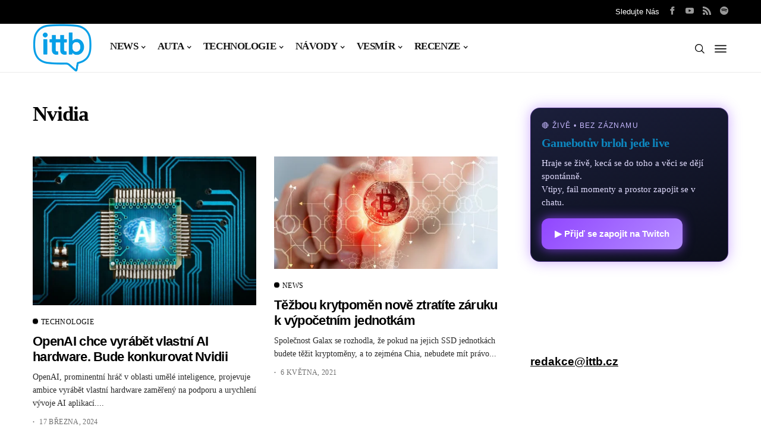

--- FILE ---
content_type: text/css
request_url: https://ittb.cz/wp-content/litespeed/css/14f3aa7d0ee04e928b2d41197b2ac142.css?ver=82fc9
body_size: 86578
content:
img:is([sizes="auto" i],[sizes^="auto," i]){contain-intrinsic-size:3000px 1500px}.wp-block-archives{box-sizing:border-box}.wp-block-archives-dropdown label{display:block}.wp-block-avatar{line-height:0}.wp-block-avatar,.wp-block-avatar img{box-sizing:border-box}.wp-block-avatar.aligncenter{text-align:center}.wp-block-audio{box-sizing:border-box}.wp-block-audio :where(figcaption){margin-bottom:1em;margin-top:.5em}.wp-block-audio audio{min-width:300px;width:100%}.wp-block-button__link{align-content:center;box-sizing:border-box;cursor:pointer;display:inline-block;height:100%;text-align:center;word-break:break-word}.wp-block-button__link.aligncenter{text-align:center}.wp-block-button__link.alignright{text-align:right}:where(.wp-block-button__link){border-radius:9999px;box-shadow:none;padding:calc(.667em + 2px) calc(1.333em + 2px);text-decoration:none}.wp-block-button[style*=text-decoration] .wp-block-button__link{text-decoration:inherit}.wp-block-buttons>.wp-block-button.has-custom-width{max-width:none}.wp-block-buttons>.wp-block-button.has-custom-width .wp-block-button__link{width:100%}.wp-block-buttons>.wp-block-button.has-custom-font-size .wp-block-button__link{font-size:inherit}.wp-block-buttons>.wp-block-button.wp-block-button__width-25{width:calc(25% - var(--wp--style--block-gap, .5em)*.75)}.wp-block-buttons>.wp-block-button.wp-block-button__width-50{width:calc(50% - var(--wp--style--block-gap, .5em)*.5)}.wp-block-buttons>.wp-block-button.wp-block-button__width-75{width:calc(75% - var(--wp--style--block-gap, .5em)*.25)}.wp-block-buttons>.wp-block-button.wp-block-button__width-100{flex-basis:100%;width:100%}.wp-block-buttons.is-vertical>.wp-block-button.wp-block-button__width-25{width:25%}.wp-block-buttons.is-vertical>.wp-block-button.wp-block-button__width-50{width:50%}.wp-block-buttons.is-vertical>.wp-block-button.wp-block-button__width-75{width:75%}.wp-block-button.is-style-squared,.wp-block-button__link.wp-block-button.is-style-squared{border-radius:0}.wp-block-button.no-border-radius,.wp-block-button__link.no-border-radius{border-radius:0!important}:root :where(.wp-block-button .wp-block-button__link.is-style-outline),:root :where(.wp-block-button.is-style-outline>.wp-block-button__link){border:2px solid;padding:.667em 1.333em}:root :where(.wp-block-button .wp-block-button__link.is-style-outline:not(.has-text-color)),:root :where(.wp-block-button.is-style-outline>.wp-block-button__link:not(.has-text-color)){color:currentColor}:root :where(.wp-block-button .wp-block-button__link.is-style-outline:not(.has-background)),:root :where(.wp-block-button.is-style-outline>.wp-block-button__link:not(.has-background)){background-color:initial;background-image:none}.wp-block-buttons{box-sizing:border-box}.wp-block-buttons.is-vertical{flex-direction:column}.wp-block-buttons.is-vertical>.wp-block-button:last-child{margin-bottom:0}.wp-block-buttons>.wp-block-button{display:inline-block;margin:0}.wp-block-buttons.is-content-justification-left{justify-content:flex-start}.wp-block-buttons.is-content-justification-left.is-vertical{align-items:flex-start}.wp-block-buttons.is-content-justification-center{justify-content:center}.wp-block-buttons.is-content-justification-center.is-vertical{align-items:center}.wp-block-buttons.is-content-justification-right{justify-content:flex-end}.wp-block-buttons.is-content-justification-right.is-vertical{align-items:flex-end}.wp-block-buttons.is-content-justification-space-between{justify-content:space-between}.wp-block-buttons.aligncenter{text-align:center}.wp-block-buttons:not(.is-content-justification-space-between,.is-content-justification-right,.is-content-justification-left,.is-content-justification-center) .wp-block-button.aligncenter{margin-left:auto;margin-right:auto;width:100%}.wp-block-buttons[style*=text-decoration] .wp-block-button,.wp-block-buttons[style*=text-decoration] .wp-block-button__link{text-decoration:inherit}.wp-block-buttons.has-custom-font-size .wp-block-button__link{font-size:inherit}.wp-block-buttons .wp-block-button__link{width:100%}.wp-block-button.aligncenter,.wp-block-calendar{text-align:center}.wp-block-calendar td,.wp-block-calendar th{border:1px solid;padding:.25em}.wp-block-calendar th{font-weight:400}.wp-block-calendar caption{background-color:inherit}.wp-block-calendar table{border-collapse:collapse;width:100%}.wp-block-calendar table:where(:not(.has-text-color)){color:#40464d}.wp-block-calendar table:where(:not(.has-text-color)) td,.wp-block-calendar table:where(:not(.has-text-color)) th{border-color:#ddd}.wp-block-calendar table.has-background th{background-color:inherit}.wp-block-calendar table.has-text-color th{color:inherit}:where(.wp-block-calendar table:not(.has-background) th){background:#ddd}.wp-block-categories{box-sizing:border-box}.wp-block-categories.alignleft{margin-right:2em}.wp-block-categories.alignright{margin-left:2em}.wp-block-categories.wp-block-categories-dropdown.aligncenter{text-align:center}.wp-block-categories .wp-block-categories__label{display:block;width:100%}.wp-block-code{box-sizing:border-box}.wp-block-code code{/*!rtl:begin:ignore*/direction:ltr;display:block;font-family:inherit;overflow-wrap:break-word;text-align:initial;white-space:pre-wrap /*!rtl:end:ignore*/}.wp-block-columns{align-items:normal!important;box-sizing:border-box;display:flex;flex-wrap:wrap!important}@media (min-width:782px){.wp-block-columns{flex-wrap:nowrap!important}}.wp-block-columns.are-vertically-aligned-top{align-items:flex-start}.wp-block-columns.are-vertically-aligned-center{align-items:center}.wp-block-columns.are-vertically-aligned-bottom{align-items:flex-end}@media (max-width:781px){.wp-block-columns:not(.is-not-stacked-on-mobile)>.wp-block-column{flex-basis:100%!important}}@media (min-width:782px){.wp-block-columns:not(.is-not-stacked-on-mobile)>.wp-block-column{flex-basis:0%;flex-grow:1}.wp-block-columns:not(.is-not-stacked-on-mobile)>.wp-block-column[style*=flex-basis]{flex-grow:0}}.wp-block-columns.is-not-stacked-on-mobile{flex-wrap:nowrap!important}.wp-block-columns.is-not-stacked-on-mobile>.wp-block-column{flex-basis:0%;flex-grow:1}.wp-block-columns.is-not-stacked-on-mobile>.wp-block-column[style*=flex-basis]{flex-grow:0}:where(.wp-block-columns){margin-bottom:1.75em}:where(.wp-block-columns.has-background){padding:1.25em 2.375em}.wp-block-column{flex-grow:1;min-width:0;overflow-wrap:break-word;word-break:break-word}.wp-block-column.is-vertically-aligned-top{align-self:flex-start}.wp-block-column.is-vertically-aligned-center{align-self:center}.wp-block-column.is-vertically-aligned-bottom{align-self:flex-end}.wp-block-column.is-vertically-aligned-stretch{align-self:stretch}.wp-block-column.is-vertically-aligned-bottom,.wp-block-column.is-vertically-aligned-center,.wp-block-column.is-vertically-aligned-top{width:100%}.wp-block-post-comments{box-sizing:border-box}.wp-block-post-comments .alignleft{float:left}.wp-block-post-comments .alignright{float:right}.wp-block-post-comments .navigation:after{clear:both;content:"";display:table}.wp-block-post-comments .commentlist{clear:both;list-style:none;margin:0;padding:0}.wp-block-post-comments .commentlist .comment{min-height:2.25em;padding-left:3.25em}.wp-block-post-comments .commentlist .comment p{font-size:1em;line-height:1.8;margin:1em 0}.wp-block-post-comments .commentlist .children{list-style:none;margin:0;padding:0}.wp-block-post-comments .comment-author{line-height:1.5}.wp-block-post-comments .comment-author .avatar{border-radius:1.5em;display:block;float:left;height:2.5em;margin-right:.75em;margin-top:.5em;width:2.5em}.wp-block-post-comments .comment-author cite{font-style:normal}.wp-block-post-comments .comment-meta{font-size:.875em;line-height:1.5}.wp-block-post-comments .comment-meta b{font-weight:400}.wp-block-post-comments .comment-meta .comment-awaiting-moderation{display:block;margin-bottom:1em;margin-top:1em}.wp-block-post-comments .comment-body .commentmetadata{font-size:.875em}.wp-block-post-comments .comment-form-author label,.wp-block-post-comments .comment-form-comment label,.wp-block-post-comments .comment-form-email label,.wp-block-post-comments .comment-form-url label{display:block;margin-bottom:.25em}.wp-block-post-comments .comment-form input:not([type=submit]):not([type=checkbox]),.wp-block-post-comments .comment-form textarea{box-sizing:border-box;display:block;width:100%}.wp-block-post-comments .comment-form-cookies-consent{display:flex;gap:.25em}.wp-block-post-comments .comment-form-cookies-consent #wp-comment-cookies-consent{margin-top:.35em}.wp-block-post-comments .comment-reply-title{margin-bottom:0}.wp-block-post-comments .comment-reply-title :where(small){font-size:var(--wp--preset--font-size--medium,smaller);margin-left:.5em}.wp-block-post-comments .reply{font-size:.875em;margin-bottom:1.4em}.wp-block-post-comments input:not([type=submit]),.wp-block-post-comments textarea{border:1px solid #949494;font-family:inherit;font-size:1em}.wp-block-post-comments input:not([type=submit]):not([type=checkbox]),.wp-block-post-comments textarea{padding:calc(.667em + 2px)}:where(.wp-block-post-comments input[type=submit]){border:none}.wp-block-comments{box-sizing:border-box}.wp-block-comments-pagination>.wp-block-comments-pagination-next,.wp-block-comments-pagination>.wp-block-comments-pagination-numbers,.wp-block-comments-pagination>.wp-block-comments-pagination-previous{font-size:inherit;margin-bottom:.5em;margin-right:.5em}.wp-block-comments-pagination>.wp-block-comments-pagination-next:last-child,.wp-block-comments-pagination>.wp-block-comments-pagination-numbers:last-child,.wp-block-comments-pagination>.wp-block-comments-pagination-previous:last-child{margin-right:0}.wp-block-comments-pagination .wp-block-comments-pagination-previous-arrow{display:inline-block;margin-right:1ch}.wp-block-comments-pagination .wp-block-comments-pagination-previous-arrow:not(.is-arrow-chevron){transform:scaleX(1)}.wp-block-comments-pagination .wp-block-comments-pagination-next-arrow{display:inline-block;margin-left:1ch}.wp-block-comments-pagination .wp-block-comments-pagination-next-arrow:not(.is-arrow-chevron){transform:scaleX(1)}.wp-block-comments-pagination.aligncenter{justify-content:center}.wp-block-comment-template{box-sizing:border-box;list-style:none;margin-bottom:0;max-width:100%;padding:0}.wp-block-comment-template li{clear:both}.wp-block-comment-template ol{list-style:none;margin-bottom:0;max-width:100%;padding-left:2rem}.wp-block-comment-template.alignleft{float:left}.wp-block-comment-template.aligncenter{margin-left:auto;margin-right:auto;width:fit-content}.wp-block-comment-template.alignright{float:right}.wp-block-comment-date{box-sizing:border-box}.comment-awaiting-moderation{display:block;font-size:.875em;line-height:1.5}.wp-block-comment-author-name,.wp-block-comment-content,.wp-block-comment-edit-link,.wp-block-comment-reply-link{box-sizing:border-box}.wp-block-cover,.wp-block-cover-image{align-items:center;background-position:50%;box-sizing:border-box;display:flex;justify-content:center;min-height:430px;overflow:hidden;overflow:clip;padding:1em;position:relative}.wp-block-cover .has-background-dim:not([class*=-background-color]),.wp-block-cover-image .has-background-dim:not([class*=-background-color]),.wp-block-cover-image.has-background-dim:not([class*=-background-color]),.wp-block-cover.has-background-dim:not([class*=-background-color]){background-color:#000}.wp-block-cover .has-background-dim.has-background-gradient,.wp-block-cover-image .has-background-dim.has-background-gradient{background-color:initial}.wp-block-cover-image.has-background-dim:before,.wp-block-cover.has-background-dim:before{background-color:inherit;content:""}.wp-block-cover .wp-block-cover__background,.wp-block-cover .wp-block-cover__gradient-background,.wp-block-cover-image .wp-block-cover__background,.wp-block-cover-image .wp-block-cover__gradient-background,.wp-block-cover-image.has-background-dim:not(.has-background-gradient):before,.wp-block-cover.has-background-dim:not(.has-background-gradient):before{bottom:0;left:0;opacity:.5;position:absolute;right:0;top:0}.wp-block-cover-image.has-background-dim.has-background-dim-10 .wp-block-cover__background,.wp-block-cover-image.has-background-dim.has-background-dim-10 .wp-block-cover__gradient-background,.wp-block-cover-image.has-background-dim.has-background-dim-10:not(.has-background-gradient):before,.wp-block-cover.has-background-dim.has-background-dim-10 .wp-block-cover__background,.wp-block-cover.has-background-dim.has-background-dim-10 .wp-block-cover__gradient-background,.wp-block-cover.has-background-dim.has-background-dim-10:not(.has-background-gradient):before{opacity:.1}.wp-block-cover-image.has-background-dim.has-background-dim-20 .wp-block-cover__background,.wp-block-cover-image.has-background-dim.has-background-dim-20 .wp-block-cover__gradient-background,.wp-block-cover-image.has-background-dim.has-background-dim-20:not(.has-background-gradient):before,.wp-block-cover.has-background-dim.has-background-dim-20 .wp-block-cover__background,.wp-block-cover.has-background-dim.has-background-dim-20 .wp-block-cover__gradient-background,.wp-block-cover.has-background-dim.has-background-dim-20:not(.has-background-gradient):before{opacity:.2}.wp-block-cover-image.has-background-dim.has-background-dim-30 .wp-block-cover__background,.wp-block-cover-image.has-background-dim.has-background-dim-30 .wp-block-cover__gradient-background,.wp-block-cover-image.has-background-dim.has-background-dim-30:not(.has-background-gradient):before,.wp-block-cover.has-background-dim.has-background-dim-30 .wp-block-cover__background,.wp-block-cover.has-background-dim.has-background-dim-30 .wp-block-cover__gradient-background,.wp-block-cover.has-background-dim.has-background-dim-30:not(.has-background-gradient):before{opacity:.3}.wp-block-cover-image.has-background-dim.has-background-dim-40 .wp-block-cover__background,.wp-block-cover-image.has-background-dim.has-background-dim-40 .wp-block-cover__gradient-background,.wp-block-cover-image.has-background-dim.has-background-dim-40:not(.has-background-gradient):before,.wp-block-cover.has-background-dim.has-background-dim-40 .wp-block-cover__background,.wp-block-cover.has-background-dim.has-background-dim-40 .wp-block-cover__gradient-background,.wp-block-cover.has-background-dim.has-background-dim-40:not(.has-background-gradient):before{opacity:.4}.wp-block-cover-image.has-background-dim.has-background-dim-50 .wp-block-cover__background,.wp-block-cover-image.has-background-dim.has-background-dim-50 .wp-block-cover__gradient-background,.wp-block-cover-image.has-background-dim.has-background-dim-50:not(.has-background-gradient):before,.wp-block-cover.has-background-dim.has-background-dim-50 .wp-block-cover__background,.wp-block-cover.has-background-dim.has-background-dim-50 .wp-block-cover__gradient-background,.wp-block-cover.has-background-dim.has-background-dim-50:not(.has-background-gradient):before{opacity:.5}.wp-block-cover-image.has-background-dim.has-background-dim-60 .wp-block-cover__background,.wp-block-cover-image.has-background-dim.has-background-dim-60 .wp-block-cover__gradient-background,.wp-block-cover-image.has-background-dim.has-background-dim-60:not(.has-background-gradient):before,.wp-block-cover.has-background-dim.has-background-dim-60 .wp-block-cover__background,.wp-block-cover.has-background-dim.has-background-dim-60 .wp-block-cover__gradient-background,.wp-block-cover.has-background-dim.has-background-dim-60:not(.has-background-gradient):before{opacity:.6}.wp-block-cover-image.has-background-dim.has-background-dim-70 .wp-block-cover__background,.wp-block-cover-image.has-background-dim.has-background-dim-70 .wp-block-cover__gradient-background,.wp-block-cover-image.has-background-dim.has-background-dim-70:not(.has-background-gradient):before,.wp-block-cover.has-background-dim.has-background-dim-70 .wp-block-cover__background,.wp-block-cover.has-background-dim.has-background-dim-70 .wp-block-cover__gradient-background,.wp-block-cover.has-background-dim.has-background-dim-70:not(.has-background-gradient):before{opacity:.7}.wp-block-cover-image.has-background-dim.has-background-dim-80 .wp-block-cover__background,.wp-block-cover-image.has-background-dim.has-background-dim-80 .wp-block-cover__gradient-background,.wp-block-cover-image.has-background-dim.has-background-dim-80:not(.has-background-gradient):before,.wp-block-cover.has-background-dim.has-background-dim-80 .wp-block-cover__background,.wp-block-cover.has-background-dim.has-background-dim-80 .wp-block-cover__gradient-background,.wp-block-cover.has-background-dim.has-background-dim-80:not(.has-background-gradient):before{opacity:.8}.wp-block-cover-image.has-background-dim.has-background-dim-90 .wp-block-cover__background,.wp-block-cover-image.has-background-dim.has-background-dim-90 .wp-block-cover__gradient-background,.wp-block-cover-image.has-background-dim.has-background-dim-90:not(.has-background-gradient):before,.wp-block-cover.has-background-dim.has-background-dim-90 .wp-block-cover__background,.wp-block-cover.has-background-dim.has-background-dim-90 .wp-block-cover__gradient-background,.wp-block-cover.has-background-dim.has-background-dim-90:not(.has-background-gradient):before{opacity:.9}.wp-block-cover-image.has-background-dim.has-background-dim-100 .wp-block-cover__background,.wp-block-cover-image.has-background-dim.has-background-dim-100 .wp-block-cover__gradient-background,.wp-block-cover-image.has-background-dim.has-background-dim-100:not(.has-background-gradient):before,.wp-block-cover.has-background-dim.has-background-dim-100 .wp-block-cover__background,.wp-block-cover.has-background-dim.has-background-dim-100 .wp-block-cover__gradient-background,.wp-block-cover.has-background-dim.has-background-dim-100:not(.has-background-gradient):before{opacity:1}.wp-block-cover .wp-block-cover__background.has-background-dim.has-background-dim-0,.wp-block-cover .wp-block-cover__gradient-background.has-background-dim.has-background-dim-0,.wp-block-cover-image .wp-block-cover__background.has-background-dim.has-background-dim-0,.wp-block-cover-image .wp-block-cover__gradient-background.has-background-dim.has-background-dim-0{opacity:0}.wp-block-cover .wp-block-cover__background.has-background-dim.has-background-dim-10,.wp-block-cover .wp-block-cover__gradient-background.has-background-dim.has-background-dim-10,.wp-block-cover-image .wp-block-cover__background.has-background-dim.has-background-dim-10,.wp-block-cover-image .wp-block-cover__gradient-background.has-background-dim.has-background-dim-10{opacity:.1}.wp-block-cover .wp-block-cover__background.has-background-dim.has-background-dim-20,.wp-block-cover .wp-block-cover__gradient-background.has-background-dim.has-background-dim-20,.wp-block-cover-image .wp-block-cover__background.has-background-dim.has-background-dim-20,.wp-block-cover-image .wp-block-cover__gradient-background.has-background-dim.has-background-dim-20{opacity:.2}.wp-block-cover .wp-block-cover__background.has-background-dim.has-background-dim-30,.wp-block-cover .wp-block-cover__gradient-background.has-background-dim.has-background-dim-30,.wp-block-cover-image .wp-block-cover__background.has-background-dim.has-background-dim-30,.wp-block-cover-image .wp-block-cover__gradient-background.has-background-dim.has-background-dim-30{opacity:.3}.wp-block-cover .wp-block-cover__background.has-background-dim.has-background-dim-40,.wp-block-cover .wp-block-cover__gradient-background.has-background-dim.has-background-dim-40,.wp-block-cover-image .wp-block-cover__background.has-background-dim.has-background-dim-40,.wp-block-cover-image .wp-block-cover__gradient-background.has-background-dim.has-background-dim-40{opacity:.4}.wp-block-cover .wp-block-cover__background.has-background-dim.has-background-dim-50,.wp-block-cover .wp-block-cover__gradient-background.has-background-dim.has-background-dim-50,.wp-block-cover-image .wp-block-cover__background.has-background-dim.has-background-dim-50,.wp-block-cover-image .wp-block-cover__gradient-background.has-background-dim.has-background-dim-50{opacity:.5}.wp-block-cover .wp-block-cover__background.has-background-dim.has-background-dim-60,.wp-block-cover .wp-block-cover__gradient-background.has-background-dim.has-background-dim-60,.wp-block-cover-image .wp-block-cover__background.has-background-dim.has-background-dim-60,.wp-block-cover-image .wp-block-cover__gradient-background.has-background-dim.has-background-dim-60{opacity:.6}.wp-block-cover .wp-block-cover__background.has-background-dim.has-background-dim-70,.wp-block-cover .wp-block-cover__gradient-background.has-background-dim.has-background-dim-70,.wp-block-cover-image .wp-block-cover__background.has-background-dim.has-background-dim-70,.wp-block-cover-image .wp-block-cover__gradient-background.has-background-dim.has-background-dim-70{opacity:.7}.wp-block-cover .wp-block-cover__background.has-background-dim.has-background-dim-80,.wp-block-cover .wp-block-cover__gradient-background.has-background-dim.has-background-dim-80,.wp-block-cover-image .wp-block-cover__background.has-background-dim.has-background-dim-80,.wp-block-cover-image .wp-block-cover__gradient-background.has-background-dim.has-background-dim-80{opacity:.8}.wp-block-cover .wp-block-cover__background.has-background-dim.has-background-dim-90,.wp-block-cover .wp-block-cover__gradient-background.has-background-dim.has-background-dim-90,.wp-block-cover-image .wp-block-cover__background.has-background-dim.has-background-dim-90,.wp-block-cover-image .wp-block-cover__gradient-background.has-background-dim.has-background-dim-90{opacity:.9}.wp-block-cover .wp-block-cover__background.has-background-dim.has-background-dim-100,.wp-block-cover .wp-block-cover__gradient-background.has-background-dim.has-background-dim-100,.wp-block-cover-image .wp-block-cover__background.has-background-dim.has-background-dim-100,.wp-block-cover-image .wp-block-cover__gradient-background.has-background-dim.has-background-dim-100{opacity:1}.wp-block-cover-image.alignleft,.wp-block-cover-image.alignright,.wp-block-cover.alignleft,.wp-block-cover.alignright{max-width:420px;width:100%}.wp-block-cover-image.aligncenter,.wp-block-cover-image.alignleft,.wp-block-cover-image.alignright,.wp-block-cover.aligncenter,.wp-block-cover.alignleft,.wp-block-cover.alignright{display:flex}.wp-block-cover .wp-block-cover__inner-container,.wp-block-cover-image .wp-block-cover__inner-container{color:inherit;position:relative;width:100%}.wp-block-cover-image.is-position-top-left,.wp-block-cover.is-position-top-left{align-items:flex-start;justify-content:flex-start}.wp-block-cover-image.is-position-top-center,.wp-block-cover.is-position-top-center{align-items:flex-start;justify-content:center}.wp-block-cover-image.is-position-top-right,.wp-block-cover.is-position-top-right{align-items:flex-start;justify-content:flex-end}.wp-block-cover-image.is-position-center-left,.wp-block-cover.is-position-center-left{align-items:center;justify-content:flex-start}.wp-block-cover-image.is-position-center-center,.wp-block-cover.is-position-center-center{align-items:center;justify-content:center}.wp-block-cover-image.is-position-center-right,.wp-block-cover.is-position-center-right{align-items:center;justify-content:flex-end}.wp-block-cover-image.is-position-bottom-left,.wp-block-cover.is-position-bottom-left{align-items:flex-end;justify-content:flex-start}.wp-block-cover-image.is-position-bottom-center,.wp-block-cover.is-position-bottom-center{align-items:flex-end;justify-content:center}.wp-block-cover-image.is-position-bottom-right,.wp-block-cover.is-position-bottom-right{align-items:flex-end;justify-content:flex-end}.wp-block-cover-image.has-custom-content-position.has-custom-content-position .wp-block-cover__inner-container,.wp-block-cover.has-custom-content-position.has-custom-content-position .wp-block-cover__inner-container{margin:0}.wp-block-cover-image.has-custom-content-position.has-custom-content-position.is-position-bottom-left .wp-block-cover__inner-container,.wp-block-cover-image.has-custom-content-position.has-custom-content-position.is-position-bottom-right .wp-block-cover__inner-container,.wp-block-cover-image.has-custom-content-position.has-custom-content-position.is-position-center-left .wp-block-cover__inner-container,.wp-block-cover-image.has-custom-content-position.has-custom-content-position.is-position-center-right .wp-block-cover__inner-container,.wp-block-cover-image.has-custom-content-position.has-custom-content-position.is-position-top-left .wp-block-cover__inner-container,.wp-block-cover-image.has-custom-content-position.has-custom-content-position.is-position-top-right .wp-block-cover__inner-container,.wp-block-cover.has-custom-content-position.has-custom-content-position.is-position-bottom-left .wp-block-cover__inner-container,.wp-block-cover.has-custom-content-position.has-custom-content-position.is-position-bottom-right .wp-block-cover__inner-container,.wp-block-cover.has-custom-content-position.has-custom-content-position.is-position-center-left .wp-block-cover__inner-container,.wp-block-cover.has-custom-content-position.has-custom-content-position.is-position-center-right .wp-block-cover__inner-container,.wp-block-cover.has-custom-content-position.has-custom-content-position.is-position-top-left .wp-block-cover__inner-container,.wp-block-cover.has-custom-content-position.has-custom-content-position.is-position-top-right .wp-block-cover__inner-container{margin:0;width:auto}.wp-block-cover .wp-block-cover__image-background,.wp-block-cover video.wp-block-cover__video-background,.wp-block-cover-image .wp-block-cover__image-background,.wp-block-cover-image video.wp-block-cover__video-background{border:none;bottom:0;box-shadow:none;height:100%;left:0;margin:0;max-height:none;max-width:none;object-fit:cover;outline:none;padding:0;position:absolute;right:0;top:0;width:100%}.wp-block-cover-image.has-parallax,.wp-block-cover.has-parallax,.wp-block-cover__image-background.has-parallax,video.wp-block-cover__video-background.has-parallax{background-attachment:fixed;background-repeat:no-repeat;background-size:cover}@supports (-webkit-touch-callout:inherit){.wp-block-cover-image.has-parallax,.wp-block-cover.has-parallax,.wp-block-cover__image-background.has-parallax,video.wp-block-cover__video-background.has-parallax{background-attachment:scroll}}@media (prefers-reduced-motion:reduce){.wp-block-cover-image.has-parallax,.wp-block-cover.has-parallax,.wp-block-cover__image-background.has-parallax,video.wp-block-cover__video-background.has-parallax{background-attachment:scroll}}.wp-block-cover-image.is-repeated,.wp-block-cover.is-repeated,.wp-block-cover__image-background.is-repeated,video.wp-block-cover__video-background.is-repeated{background-repeat:repeat;background-size:auto}.wp-block-cover-image-text,.wp-block-cover-image-text a,.wp-block-cover-image-text a:active,.wp-block-cover-image-text a:focus,.wp-block-cover-image-text a:hover,.wp-block-cover-text,.wp-block-cover-text a,.wp-block-cover-text a:active,.wp-block-cover-text a:focus,.wp-block-cover-text a:hover,section.wp-block-cover-image h2,section.wp-block-cover-image h2 a,section.wp-block-cover-image h2 a:active,section.wp-block-cover-image h2 a:focus,section.wp-block-cover-image h2 a:hover{color:#fff}.wp-block-cover-image .wp-block-cover.has-left-content{justify-content:flex-start}.wp-block-cover-image .wp-block-cover.has-right-content{justify-content:flex-end}.wp-block-cover-image.has-left-content .wp-block-cover-image-text,.wp-block-cover.has-left-content .wp-block-cover-text,section.wp-block-cover-image.has-left-content>h2{margin-left:0;text-align:left}.wp-block-cover-image.has-right-content .wp-block-cover-image-text,.wp-block-cover.has-right-content .wp-block-cover-text,section.wp-block-cover-image.has-right-content>h2{margin-right:0;text-align:right}.wp-block-cover .wp-block-cover-text,.wp-block-cover-image .wp-block-cover-image-text,section.wp-block-cover-image>h2{font-size:2em;line-height:1.25;margin-bottom:0;max-width:840px;padding:.44em;text-align:center;z-index:1}:where(.wp-block-cover-image:not(.has-text-color)),:where(.wp-block-cover:not(.has-text-color)){color:#fff}:where(.wp-block-cover-image.is-light:not(.has-text-color)),:where(.wp-block-cover.is-light:not(.has-text-color)){color:#000}:root :where(.wp-block-cover h1:not(.has-text-color)),:root :where(.wp-block-cover h2:not(.has-text-color)),:root :where(.wp-block-cover h3:not(.has-text-color)),:root :where(.wp-block-cover h4:not(.has-text-color)),:root :where(.wp-block-cover h5:not(.has-text-color)),:root :where(.wp-block-cover h6:not(.has-text-color)),:root :where(.wp-block-cover p:not(.has-text-color)){color:inherit}body:not(.editor-styles-wrapper) .wp-block-cover:not(.wp-block-cover:has(.wp-block-cover__background+.wp-block-cover__inner-container)) .wp-block-cover__image-background,body:not(.editor-styles-wrapper) .wp-block-cover:not(.wp-block-cover:has(.wp-block-cover__background+.wp-block-cover__inner-container)) .wp-block-cover__video-background{z-index:0}body:not(.editor-styles-wrapper) .wp-block-cover:not(.wp-block-cover:has(.wp-block-cover__background+.wp-block-cover__inner-container)) .wp-block-cover__background,body:not(.editor-styles-wrapper) .wp-block-cover:not(.wp-block-cover:has(.wp-block-cover__background+.wp-block-cover__inner-container)) .wp-block-cover__gradient-background,body:not(.editor-styles-wrapper) .wp-block-cover:not(.wp-block-cover:has(.wp-block-cover__background+.wp-block-cover__inner-container)) .wp-block-cover__inner-container,body:not(.editor-styles-wrapper) .wp-block-cover:not(.wp-block-cover:has(.wp-block-cover__background+.wp-block-cover__inner-container)).has-background-dim:not(.has-background-gradient):before{z-index:1}.has-modal-open body:not(.editor-styles-wrapper) .wp-block-cover:not(.wp-block-cover:has(.wp-block-cover__background+.wp-block-cover__inner-container)) .wp-block-cover__inner-container{z-index:auto}.wp-block-details{box-sizing:border-box}.wp-block-details summary{cursor:pointer}.wp-block-embed.alignleft,.wp-block-embed.alignright,.wp-block[data-align=left]>[data-type="core/embed"],.wp-block[data-align=right]>[data-type="core/embed"]{max-width:360px;width:100%}.wp-block-embed.alignleft .wp-block-embed__wrapper,.wp-block-embed.alignright .wp-block-embed__wrapper,.wp-block[data-align=left]>[data-type="core/embed"] .wp-block-embed__wrapper,.wp-block[data-align=right]>[data-type="core/embed"] .wp-block-embed__wrapper{min-width:280px}.wp-block-cover .wp-block-embed{min-height:240px;min-width:320px}.wp-block-embed{overflow-wrap:break-word}.wp-block-embed :where(figcaption){margin-bottom:1em;margin-top:.5em}.wp-block-embed iframe{max-width:100%}.wp-block-embed__wrapper{position:relative}.wp-embed-responsive .wp-has-aspect-ratio .wp-block-embed__wrapper:before{content:"";display:block;padding-top:50%}.wp-embed-responsive .wp-has-aspect-ratio iframe{bottom:0;height:100%;left:0;position:absolute;right:0;top:0;width:100%}.wp-embed-responsive .wp-embed-aspect-21-9 .wp-block-embed__wrapper:before{padding-top:42.85%}.wp-embed-responsive .wp-embed-aspect-18-9 .wp-block-embed__wrapper:before{padding-top:50%}.wp-embed-responsive .wp-embed-aspect-16-9 .wp-block-embed__wrapper:before{padding-top:56.25%}.wp-embed-responsive .wp-embed-aspect-4-3 .wp-block-embed__wrapper:before{padding-top:75%}.wp-embed-responsive .wp-embed-aspect-1-1 .wp-block-embed__wrapper:before{padding-top:100%}.wp-embed-responsive .wp-embed-aspect-9-16 .wp-block-embed__wrapper:before{padding-top:177.77%}.wp-embed-responsive .wp-embed-aspect-1-2 .wp-block-embed__wrapper:before{padding-top:200%}.wp-block-file{box-sizing:border-box}.wp-block-file:not(.wp-element-button){font-size:.8em}.wp-block-file.aligncenter{text-align:center}.wp-block-file.alignright{text-align:right}.wp-block-file *+.wp-block-file__button{margin-left:.75em}:where(.wp-block-file){margin-bottom:1.5em}.wp-block-file__embed{margin-bottom:1em}:where(.wp-block-file__button){border-radius:2em;display:inline-block;padding:.5em 1em}:where(.wp-block-file__button):is(a):active,:where(.wp-block-file__button):is(a):focus,:where(.wp-block-file__button):is(a):hover,:where(.wp-block-file__button):is(a):visited{box-shadow:none;color:#fff;opacity:.85;text-decoration:none}.wp-block-form-input__label{display:flex;flex-direction:column;gap:.25em;margin-bottom:.5em;width:100%}.wp-block-form-input__label.is-label-inline{align-items:center;flex-direction:row;gap:.5em}.wp-block-form-input__label.is-label-inline .wp-block-form-input__label-content{margin-bottom:.5em}.wp-block-form-input__label:has(input[type=checkbox]){flex-direction:row;width:fit-content}.wp-block-form-input__label:has(input[type=checkbox]) .wp-block-form-input__label-content{margin:0}.wp-block-form-input__label:has(.wp-block-form-input__label-content+input[type=checkbox]){flex-direction:row-reverse}.wp-block-form-input__label-content{width:fit-content}.wp-block-form-input__input{font-size:1em;margin-bottom:.5em;padding:0 .5em}.wp-block-form-input__input[type=date],.wp-block-form-input__input[type=datetime-local],.wp-block-form-input__input[type=datetime],.wp-block-form-input__input[type=email],.wp-block-form-input__input[type=month],.wp-block-form-input__input[type=number],.wp-block-form-input__input[type=password],.wp-block-form-input__input[type=search],.wp-block-form-input__input[type=tel],.wp-block-form-input__input[type=text],.wp-block-form-input__input[type=time],.wp-block-form-input__input[type=url],.wp-block-form-input__input[type=week]{border:1px solid;line-height:2;min-height:2em}textarea.wp-block-form-input__input{min-height:10em}.blocks-gallery-grid:not(.has-nested-images),.wp-block-gallery:not(.has-nested-images){display:flex;flex-wrap:wrap;list-style-type:none;margin:0;padding:0}.blocks-gallery-grid:not(.has-nested-images) .blocks-gallery-image,.blocks-gallery-grid:not(.has-nested-images) .blocks-gallery-item,.wp-block-gallery:not(.has-nested-images) .blocks-gallery-image,.wp-block-gallery:not(.has-nested-images) .blocks-gallery-item{display:flex;flex-direction:column;flex-grow:1;justify-content:center;margin:0 1em 1em 0;position:relative;width:calc(50% - 1em)}.blocks-gallery-grid:not(.has-nested-images) .blocks-gallery-image:nth-of-type(2n),.blocks-gallery-grid:not(.has-nested-images) .blocks-gallery-item:nth-of-type(2n),.wp-block-gallery:not(.has-nested-images) .blocks-gallery-image:nth-of-type(2n),.wp-block-gallery:not(.has-nested-images) .blocks-gallery-item:nth-of-type(2n){margin-right:0}.blocks-gallery-grid:not(.has-nested-images) .blocks-gallery-image figure,.blocks-gallery-grid:not(.has-nested-images) .blocks-gallery-item figure,.wp-block-gallery:not(.has-nested-images) .blocks-gallery-image figure,.wp-block-gallery:not(.has-nested-images) .blocks-gallery-item figure{align-items:flex-end;display:flex;height:100%;justify-content:flex-start;margin:0}.blocks-gallery-grid:not(.has-nested-images) .blocks-gallery-image img,.blocks-gallery-grid:not(.has-nested-images) .blocks-gallery-item img,.wp-block-gallery:not(.has-nested-images) .blocks-gallery-image img,.wp-block-gallery:not(.has-nested-images) .blocks-gallery-item img{display:block;height:auto;max-width:100%;width:auto}.blocks-gallery-grid:not(.has-nested-images) .blocks-gallery-image figcaption,.blocks-gallery-grid:not(.has-nested-images) .blocks-gallery-item figcaption,.wp-block-gallery:not(.has-nested-images) .blocks-gallery-image figcaption,.wp-block-gallery:not(.has-nested-images) .blocks-gallery-item figcaption{background:linear-gradient(0deg,#000000b3,#0000004d 70%,#0000);bottom:0;box-sizing:border-box;color:#fff;font-size:.8em;margin:0;max-height:100%;overflow:auto;padding:3em .77em .7em;position:absolute;text-align:center;width:100%;z-index:2}.blocks-gallery-grid:not(.has-nested-images) .blocks-gallery-image figcaption img,.blocks-gallery-grid:not(.has-nested-images) .blocks-gallery-item figcaption img,.wp-block-gallery:not(.has-nested-images) .blocks-gallery-image figcaption img,.wp-block-gallery:not(.has-nested-images) .blocks-gallery-item figcaption img{display:inline}.blocks-gallery-grid:not(.has-nested-images) figcaption,.wp-block-gallery:not(.has-nested-images) figcaption{flex-grow:1}.blocks-gallery-grid:not(.has-nested-images).is-cropped .blocks-gallery-image a,.blocks-gallery-grid:not(.has-nested-images).is-cropped .blocks-gallery-image img,.blocks-gallery-grid:not(.has-nested-images).is-cropped .blocks-gallery-item a,.blocks-gallery-grid:not(.has-nested-images).is-cropped .blocks-gallery-item img,.wp-block-gallery:not(.has-nested-images).is-cropped .blocks-gallery-image a,.wp-block-gallery:not(.has-nested-images).is-cropped .blocks-gallery-image img,.wp-block-gallery:not(.has-nested-images).is-cropped .blocks-gallery-item a,.wp-block-gallery:not(.has-nested-images).is-cropped .blocks-gallery-item img{flex:1;height:100%;object-fit:cover;width:100%}.blocks-gallery-grid:not(.has-nested-images).columns-1 .blocks-gallery-image,.blocks-gallery-grid:not(.has-nested-images).columns-1 .blocks-gallery-item,.wp-block-gallery:not(.has-nested-images).columns-1 .blocks-gallery-image,.wp-block-gallery:not(.has-nested-images).columns-1 .blocks-gallery-item{margin-right:0;width:100%}@media (min-width:600px){.blocks-gallery-grid:not(.has-nested-images).columns-3 .blocks-gallery-image,.blocks-gallery-grid:not(.has-nested-images).columns-3 .blocks-gallery-item,.wp-block-gallery:not(.has-nested-images).columns-3 .blocks-gallery-image,.wp-block-gallery:not(.has-nested-images).columns-3 .blocks-gallery-item{margin-right:1em;width:calc(33.33333% - .66667em)}.blocks-gallery-grid:not(.has-nested-images).columns-4 .blocks-gallery-image,.blocks-gallery-grid:not(.has-nested-images).columns-4 .blocks-gallery-item,.wp-block-gallery:not(.has-nested-images).columns-4 .blocks-gallery-image,.wp-block-gallery:not(.has-nested-images).columns-4 .blocks-gallery-item{margin-right:1em;width:calc(25% - .75em)}.blocks-gallery-grid:not(.has-nested-images).columns-5 .blocks-gallery-image,.blocks-gallery-grid:not(.has-nested-images).columns-5 .blocks-gallery-item,.wp-block-gallery:not(.has-nested-images).columns-5 .blocks-gallery-image,.wp-block-gallery:not(.has-nested-images).columns-5 .blocks-gallery-item{margin-right:1em;width:calc(20% - .8em)}.blocks-gallery-grid:not(.has-nested-images).columns-6 .blocks-gallery-image,.blocks-gallery-grid:not(.has-nested-images).columns-6 .blocks-gallery-item,.wp-block-gallery:not(.has-nested-images).columns-6 .blocks-gallery-image,.wp-block-gallery:not(.has-nested-images).columns-6 .blocks-gallery-item{margin-right:1em;width:calc(16.66667% - .83333em)}.blocks-gallery-grid:not(.has-nested-images).columns-7 .blocks-gallery-image,.blocks-gallery-grid:not(.has-nested-images).columns-7 .blocks-gallery-item,.wp-block-gallery:not(.has-nested-images).columns-7 .blocks-gallery-image,.wp-block-gallery:not(.has-nested-images).columns-7 .blocks-gallery-item{margin-right:1em;width:calc(14.28571% - .85714em)}.blocks-gallery-grid:not(.has-nested-images).columns-8 .blocks-gallery-image,.blocks-gallery-grid:not(.has-nested-images).columns-8 .blocks-gallery-item,.wp-block-gallery:not(.has-nested-images).columns-8 .blocks-gallery-image,.wp-block-gallery:not(.has-nested-images).columns-8 .blocks-gallery-item{margin-right:1em;width:calc(12.5% - .875em)}.blocks-gallery-grid:not(.has-nested-images).columns-1 .blocks-gallery-image:nth-of-type(1n),.blocks-gallery-grid:not(.has-nested-images).columns-1 .blocks-gallery-item:nth-of-type(1n),.blocks-gallery-grid:not(.has-nested-images).columns-2 .blocks-gallery-image:nth-of-type(2n),.blocks-gallery-grid:not(.has-nested-images).columns-2 .blocks-gallery-item:nth-of-type(2n),.blocks-gallery-grid:not(.has-nested-images).columns-3 .blocks-gallery-image:nth-of-type(3n),.blocks-gallery-grid:not(.has-nested-images).columns-3 .blocks-gallery-item:nth-of-type(3n),.blocks-gallery-grid:not(.has-nested-images).columns-4 .blocks-gallery-image:nth-of-type(4n),.blocks-gallery-grid:not(.has-nested-images).columns-4 .blocks-gallery-item:nth-of-type(4n),.blocks-gallery-grid:not(.has-nested-images).columns-5 .blocks-gallery-image:nth-of-type(5n),.blocks-gallery-grid:not(.has-nested-images).columns-5 .blocks-gallery-item:nth-of-type(5n),.blocks-gallery-grid:not(.has-nested-images).columns-6 .blocks-gallery-image:nth-of-type(6n),.blocks-gallery-grid:not(.has-nested-images).columns-6 .blocks-gallery-item:nth-of-type(6n),.blocks-gallery-grid:not(.has-nested-images).columns-7 .blocks-gallery-image:nth-of-type(7n),.blocks-gallery-grid:not(.has-nested-images).columns-7 .blocks-gallery-item:nth-of-type(7n),.blocks-gallery-grid:not(.has-nested-images).columns-8 .blocks-gallery-image:nth-of-type(8n),.blocks-gallery-grid:not(.has-nested-images).columns-8 .blocks-gallery-item:nth-of-type(8n),.wp-block-gallery:not(.has-nested-images).columns-1 .blocks-gallery-image:nth-of-type(1n),.wp-block-gallery:not(.has-nested-images).columns-1 .blocks-gallery-item:nth-of-type(1n),.wp-block-gallery:not(.has-nested-images).columns-2 .blocks-gallery-image:nth-of-type(2n),.wp-block-gallery:not(.has-nested-images).columns-2 .blocks-gallery-item:nth-of-type(2n),.wp-block-gallery:not(.has-nested-images).columns-3 .blocks-gallery-image:nth-of-type(3n),.wp-block-gallery:not(.has-nested-images).columns-3 .blocks-gallery-item:nth-of-type(3n),.wp-block-gallery:not(.has-nested-images).columns-4 .blocks-gallery-image:nth-of-type(4n),.wp-block-gallery:not(.has-nested-images).columns-4 .blocks-gallery-item:nth-of-type(4n),.wp-block-gallery:not(.has-nested-images).columns-5 .blocks-gallery-image:nth-of-type(5n),.wp-block-gallery:not(.has-nested-images).columns-5 .blocks-gallery-item:nth-of-type(5n),.wp-block-gallery:not(.has-nested-images).columns-6 .blocks-gallery-image:nth-of-type(6n),.wp-block-gallery:not(.has-nested-images).columns-6 .blocks-gallery-item:nth-of-type(6n),.wp-block-gallery:not(.has-nested-images).columns-7 .blocks-gallery-image:nth-of-type(7n),.wp-block-gallery:not(.has-nested-images).columns-7 .blocks-gallery-item:nth-of-type(7n),.wp-block-gallery:not(.has-nested-images).columns-8 .blocks-gallery-image:nth-of-type(8n),.wp-block-gallery:not(.has-nested-images).columns-8 .blocks-gallery-item:nth-of-type(8n){margin-right:0}}.blocks-gallery-grid:not(.has-nested-images) .blocks-gallery-image:last-child,.blocks-gallery-grid:not(.has-nested-images) .blocks-gallery-item:last-child,.wp-block-gallery:not(.has-nested-images) .blocks-gallery-image:last-child,.wp-block-gallery:not(.has-nested-images) .blocks-gallery-item:last-child{margin-right:0}.blocks-gallery-grid:not(.has-nested-images).alignleft,.blocks-gallery-grid:not(.has-nested-images).alignright,.wp-block-gallery:not(.has-nested-images).alignleft,.wp-block-gallery:not(.has-nested-images).alignright{max-width:420px;width:100%}.blocks-gallery-grid:not(.has-nested-images).aligncenter .blocks-gallery-item figure,.wp-block-gallery:not(.has-nested-images).aligncenter .blocks-gallery-item figure{justify-content:center}.wp-block-gallery:not(.is-cropped) .blocks-gallery-item{align-self:flex-start}figure.wp-block-gallery.has-nested-images{align-items:normal}.wp-block-gallery.has-nested-images figure.wp-block-image:not(#individual-image){margin:0;width:calc(50% - var(--wp--style--unstable-gallery-gap, 16px)/2)}.wp-block-gallery.has-nested-images figure.wp-block-image{box-sizing:border-box;display:flex;flex-direction:column;flex-grow:1;justify-content:center;max-width:100%;position:relative}.wp-block-gallery.has-nested-images figure.wp-block-image>a,.wp-block-gallery.has-nested-images figure.wp-block-image>div{flex-direction:column;flex-grow:1;margin:0}.wp-block-gallery.has-nested-images figure.wp-block-image img{display:block;height:auto;max-width:100%!important;width:auto}.wp-block-gallery.has-nested-images figure.wp-block-image figcaption,.wp-block-gallery.has-nested-images figure.wp-block-image:has(figcaption):before{bottom:0;left:0;max-height:100%;position:absolute;right:0}.wp-block-gallery.has-nested-images figure.wp-block-image:has(figcaption):before{-webkit-backdrop-filter:blur(3px);backdrop-filter:blur(3px);content:"";height:100%;-webkit-mask-image:linear-gradient(0deg,#000 20%,#0000);mask-image:linear-gradient(0deg,#000 20%,#0000);max-height:40%}.wp-block-gallery.has-nested-images figure.wp-block-image figcaption{background:linear-gradient(0deg,#0006,#0000);box-sizing:border-box;color:#fff;font-size:13px;margin:0;overflow:auto;padding:1em;scrollbar-color:#0000 #0000;scrollbar-gutter:stable both-edges;scrollbar-width:thin;text-align:center;text-shadow:0 0 1.5px #000;will-change:transform}.wp-block-gallery.has-nested-images figure.wp-block-image figcaption::-webkit-scrollbar{height:12px;width:12px}.wp-block-gallery.has-nested-images figure.wp-block-image figcaption::-webkit-scrollbar-track{background-color:initial}.wp-block-gallery.has-nested-images figure.wp-block-image figcaption::-webkit-scrollbar-thumb{background-clip:padding-box;background-color:initial;border:3px solid #0000;border-radius:8px}.wp-block-gallery.has-nested-images figure.wp-block-image figcaption:focus-within::-webkit-scrollbar-thumb,.wp-block-gallery.has-nested-images figure.wp-block-image figcaption:focus::-webkit-scrollbar-thumb,.wp-block-gallery.has-nested-images figure.wp-block-image figcaption:hover::-webkit-scrollbar-thumb{background-color:#fffc}.wp-block-gallery.has-nested-images figure.wp-block-image figcaption:focus,.wp-block-gallery.has-nested-images figure.wp-block-image figcaption:focus-within,.wp-block-gallery.has-nested-images figure.wp-block-image figcaption:hover{scrollbar-color:#fffc #0000}@media (hover:none){.wp-block-gallery.has-nested-images figure.wp-block-image figcaption{scrollbar-color:#fffc #0000}}.wp-block-gallery.has-nested-images figure.wp-block-image figcaption img{display:inline}.wp-block-gallery.has-nested-images figure.wp-block-image figcaption a{color:inherit}.wp-block-gallery.has-nested-images figure.wp-block-image.has-custom-border img{box-sizing:border-box}.wp-block-gallery.has-nested-images figure.wp-block-image.has-custom-border>a,.wp-block-gallery.has-nested-images figure.wp-block-image.has-custom-border>div,.wp-block-gallery.has-nested-images figure.wp-block-image.is-style-rounded>a,.wp-block-gallery.has-nested-images figure.wp-block-image.is-style-rounded>div{flex:1 1 auto}.wp-block-gallery.has-nested-images figure.wp-block-image.has-custom-border figcaption,.wp-block-gallery.has-nested-images figure.wp-block-image.is-style-rounded figcaption{background:none;color:inherit;flex:initial;margin:0;padding:10px 10px 9px;position:relative;text-shadow:none}.wp-block-gallery.has-nested-images figure.wp-block-image.has-custom-border:before,.wp-block-gallery.has-nested-images figure.wp-block-image.is-style-rounded:before{content:none}.wp-block-gallery.has-nested-images figcaption{flex-basis:100%;flex-grow:1;text-align:center}.wp-block-gallery.has-nested-images:not(.is-cropped) figure.wp-block-image:not(#individual-image){margin-bottom:auto;margin-top:0}.wp-block-gallery.has-nested-images.is-cropped figure.wp-block-image:not(#individual-image){align-self:inherit}.wp-block-gallery.has-nested-images.is-cropped figure.wp-block-image:not(#individual-image)>a,.wp-block-gallery.has-nested-images.is-cropped figure.wp-block-image:not(#individual-image)>div:not(.components-drop-zone){display:flex}.wp-block-gallery.has-nested-images.is-cropped figure.wp-block-image:not(#individual-image) a,.wp-block-gallery.has-nested-images.is-cropped figure.wp-block-image:not(#individual-image) img{flex:1 0 0%;height:100%;object-fit:cover;width:100%}.wp-block-gallery.has-nested-images.columns-1 figure.wp-block-image:not(#individual-image){width:100%}@media (min-width:600px){.wp-block-gallery.has-nested-images.columns-3 figure.wp-block-image:not(#individual-image){width:calc(33.33333% - var(--wp--style--unstable-gallery-gap, 16px)*.66667)}.wp-block-gallery.has-nested-images.columns-4 figure.wp-block-image:not(#individual-image){width:calc(25% - var(--wp--style--unstable-gallery-gap, 16px)*.75)}.wp-block-gallery.has-nested-images.columns-5 figure.wp-block-image:not(#individual-image){width:calc(20% - var(--wp--style--unstable-gallery-gap, 16px)*.8)}.wp-block-gallery.has-nested-images.columns-6 figure.wp-block-image:not(#individual-image){width:calc(16.66667% - var(--wp--style--unstable-gallery-gap, 16px)*.83333)}.wp-block-gallery.has-nested-images.columns-7 figure.wp-block-image:not(#individual-image){width:calc(14.28571% - var(--wp--style--unstable-gallery-gap, 16px)*.85714)}.wp-block-gallery.has-nested-images.columns-8 figure.wp-block-image:not(#individual-image){width:calc(12.5% - var(--wp--style--unstable-gallery-gap, 16px)*.875)}.wp-block-gallery.has-nested-images.columns-default figure.wp-block-image:not(#individual-image){width:calc(33.33% - var(--wp--style--unstable-gallery-gap, 16px)*.66667)}.wp-block-gallery.has-nested-images.columns-default figure.wp-block-image:not(#individual-image):first-child:nth-last-child(2),.wp-block-gallery.has-nested-images.columns-default figure.wp-block-image:not(#individual-image):first-child:nth-last-child(2)~figure.wp-block-image:not(#individual-image){width:calc(50% - var(--wp--style--unstable-gallery-gap, 16px)*.5)}.wp-block-gallery.has-nested-images.columns-default figure.wp-block-image:not(#individual-image):first-child:last-child{width:100%}}.wp-block-gallery.has-nested-images.alignleft,.wp-block-gallery.has-nested-images.alignright{max-width:420px;width:100%}.wp-block-gallery.has-nested-images.aligncenter{justify-content:center}.wp-block-group{box-sizing:border-box}:where(.wp-block-group.wp-block-group-is-layout-constrained){position:relative}h1.has-background,h2.has-background,h3.has-background,h4.has-background,h5.has-background,h6.has-background{padding:1.25em 2.375em}h1.has-text-align-left[style*=writing-mode]:where([style*=vertical-lr]),h1.has-text-align-right[style*=writing-mode]:where([style*=vertical-rl]),h2.has-text-align-left[style*=writing-mode]:where([style*=vertical-lr]),h2.has-text-align-right[style*=writing-mode]:where([style*=vertical-rl]),h3.has-text-align-left[style*=writing-mode]:where([style*=vertical-lr]),h3.has-text-align-right[style*=writing-mode]:where([style*=vertical-rl]),h4.has-text-align-left[style*=writing-mode]:where([style*=vertical-lr]),h4.has-text-align-right[style*=writing-mode]:where([style*=vertical-rl]),h5.has-text-align-left[style*=writing-mode]:where([style*=vertical-lr]),h5.has-text-align-right[style*=writing-mode]:where([style*=vertical-rl]),h6.has-text-align-left[style*=writing-mode]:where([style*=vertical-lr]),h6.has-text-align-right[style*=writing-mode]:where([style*=vertical-rl]){rotate:180deg}.wp-block-image>a,.wp-block-image>figure>a{display:inline-block}.wp-block-image img{box-sizing:border-box;height:auto;max-width:100%;vertical-align:bottom}@media not (prefers-reduced-motion){.wp-block-image img.hide{visibility:hidden}.wp-block-image img.show{animation:show-content-image .4s}}.wp-block-image[style*=border-radius] img,.wp-block-image[style*=border-radius]>a{border-radius:inherit}.wp-block-image.has-custom-border img{box-sizing:border-box}.wp-block-image.aligncenter{text-align:center}.wp-block-image.alignfull>a,.wp-block-image.alignwide>a{width:100%}.wp-block-image.alignfull img,.wp-block-image.alignwide img{height:auto;width:100%}.wp-block-image .aligncenter,.wp-block-image .alignleft,.wp-block-image .alignright,.wp-block-image.aligncenter,.wp-block-image.alignleft,.wp-block-image.alignright{display:table}.wp-block-image .aligncenter>figcaption,.wp-block-image .alignleft>figcaption,.wp-block-image .alignright>figcaption,.wp-block-image.aligncenter>figcaption,.wp-block-image.alignleft>figcaption,.wp-block-image.alignright>figcaption{caption-side:bottom;display:table-caption}.wp-block-image .alignleft{float:left;margin:.5em 1em .5em 0}.wp-block-image .alignright{float:right;margin:.5em 0 .5em 1em}.wp-block-image .aligncenter{margin-left:auto;margin-right:auto}.wp-block-image :where(figcaption){margin-bottom:1em;margin-top:.5em}.wp-block-image.is-style-circle-mask img{border-radius:9999px}@supports ((-webkit-mask-image:none) or (mask-image:none)) or (-webkit-mask-image:none){.wp-block-image.is-style-circle-mask img{border-radius:0;-webkit-mask-image:url('data:image/svg+xml;utf8,<svg viewBox="0 0 100 100" xmlns="http://www.w3.org/2000/svg"><circle cx="50" cy="50" r="50"/></svg>');mask-image:url('data:image/svg+xml;utf8,<svg viewBox="0 0 100 100" xmlns="http://www.w3.org/2000/svg"><circle cx="50" cy="50" r="50"/></svg>');mask-mode:alpha;-webkit-mask-position:center;mask-position:center;-webkit-mask-repeat:no-repeat;mask-repeat:no-repeat;-webkit-mask-size:contain;mask-size:contain}}:root :where(.wp-block-image.is-style-rounded img,.wp-block-image .is-style-rounded img){border-radius:9999px}.wp-block-image figure{margin:0}.wp-lightbox-container{display:flex;flex-direction:column;position:relative}.wp-lightbox-container img{cursor:zoom-in}.wp-lightbox-container img:hover+button{opacity:1}.wp-lightbox-container button{align-items:center;-webkit-backdrop-filter:blur(16px) saturate(180%);backdrop-filter:blur(16px) saturate(180%);background-color:#5a5a5a40;border:none;border-radius:4px;cursor:zoom-in;display:flex;height:20px;justify-content:center;opacity:0;padding:0;position:absolute;right:16px;text-align:center;top:16px;width:20px;z-index:100}@media not (prefers-reduced-motion){.wp-lightbox-container button{transition:opacity .2s ease}}.wp-lightbox-container button:focus-visible{outline:3px auto #5a5a5a40;outline:3px auto -webkit-focus-ring-color;outline-offset:3px}.wp-lightbox-container button:hover{cursor:pointer;opacity:1}.wp-lightbox-container button:focus{opacity:1}.wp-lightbox-container button:focus,.wp-lightbox-container button:hover,.wp-lightbox-container button:not(:hover):not(:active):not(.has-background){background-color:#5a5a5a40;border:none}.wp-lightbox-overlay{box-sizing:border-box;cursor:zoom-out;height:100vh;left:0;overflow:hidden;position:fixed;top:0;visibility:hidden;width:100%;z-index:100000}.wp-lightbox-overlay .close-button{align-items:center;cursor:pointer;display:flex;justify-content:center;min-height:40px;min-width:40px;padding:0;position:absolute;right:calc(env(safe-area-inset-right) + 16px);top:calc(env(safe-area-inset-top) + 16px);z-index:5000000}.wp-lightbox-overlay .close-button:focus,.wp-lightbox-overlay .close-button:hover,.wp-lightbox-overlay .close-button:not(:hover):not(:active):not(.has-background){background:none;border:none}.wp-lightbox-overlay .lightbox-image-container{height:var(--wp--lightbox-container-height);left:50%;overflow:hidden;position:absolute;top:50%;transform:translate(-50%,-50%);transform-origin:top left;width:var(--wp--lightbox-container-width);z-index:9999999999}.wp-lightbox-overlay .wp-block-image{align-items:center;box-sizing:border-box;display:flex;height:100%;justify-content:center;margin:0;position:relative;transform-origin:0 0;width:100%;z-index:3000000}.wp-lightbox-overlay .wp-block-image img{height:var(--wp--lightbox-image-height);min-height:var(--wp--lightbox-image-height);min-width:var(--wp--lightbox-image-width);width:var(--wp--lightbox-image-width)}.wp-lightbox-overlay .wp-block-image figcaption{display:none}.wp-lightbox-overlay button{background:none;border:none}.wp-lightbox-overlay .scrim{background-color:#fff;height:100%;opacity:.9;position:absolute;width:100%;z-index:2000000}.wp-lightbox-overlay.active{visibility:visible}@media not (prefers-reduced-motion){.wp-lightbox-overlay.active{animation:turn-on-visibility .25s both}.wp-lightbox-overlay.active img{animation:turn-on-visibility .35s both}.wp-lightbox-overlay.show-closing-animation:not(.active){animation:turn-off-visibility .35s both}.wp-lightbox-overlay.show-closing-animation:not(.active) img{animation:turn-off-visibility .25s both}.wp-lightbox-overlay.zoom.active{animation:none;opacity:1;visibility:visible}.wp-lightbox-overlay.zoom.active .lightbox-image-container{animation:lightbox-zoom-in .4s}.wp-lightbox-overlay.zoom.active .lightbox-image-container img{animation:none}.wp-lightbox-overlay.zoom.active .scrim{animation:turn-on-visibility .4s forwards}.wp-lightbox-overlay.zoom.show-closing-animation:not(.active){animation:none}.wp-lightbox-overlay.zoom.show-closing-animation:not(.active) .lightbox-image-container{animation:lightbox-zoom-out .4s}.wp-lightbox-overlay.zoom.show-closing-animation:not(.active) .lightbox-image-container img{animation:none}.wp-lightbox-overlay.zoom.show-closing-animation:not(.active) .scrim{animation:turn-off-visibility .4s forwards}}@keyframes show-content-image{0%{visibility:hidden}99%{visibility:hidden}to{visibility:visible}}@keyframes turn-on-visibility{0%{opacity:0}to{opacity:1}}@keyframes turn-off-visibility{0%{opacity:1;visibility:visible}99%{opacity:0;visibility:visible}to{opacity:0;visibility:hidden}}@keyframes lightbox-zoom-in{0%{transform:translate(calc((-100vw + var(--wp--lightbox-scrollbar-width))/2 + var(--wp--lightbox-initial-left-position)),calc(-50vh + var(--wp--lightbox-initial-top-position))) scale(var(--wp--lightbox-scale))}to{transform:translate(-50%,-50%) scale(1)}}@keyframes lightbox-zoom-out{0%{transform:translate(-50%,-50%) scale(1);visibility:visible}99%{visibility:visible}to{transform:translate(calc((-100vw + var(--wp--lightbox-scrollbar-width))/2 + var(--wp--lightbox-initial-left-position)),calc(-50vh + var(--wp--lightbox-initial-top-position))) scale(var(--wp--lightbox-scale));visibility:hidden}}ol.wp-block-latest-comments{box-sizing:border-box;margin-left:0}:where(.wp-block-latest-comments:not([style*=line-height] .wp-block-latest-comments__comment)){line-height:1.1}:where(.wp-block-latest-comments:not([style*=line-height] .wp-block-latest-comments__comment-excerpt p)){line-height:1.8}.has-dates :where(.wp-block-latest-comments:not([style*=line-height])),.has-excerpts :where(.wp-block-latest-comments:not([style*=line-height])){line-height:1.5}.wp-block-latest-comments .wp-block-latest-comments{padding-left:0}.wp-block-latest-comments__comment{list-style:none;margin-bottom:1em}.has-avatars .wp-block-latest-comments__comment{list-style:none;min-height:2.25em}.has-avatars .wp-block-latest-comments__comment .wp-block-latest-comments__comment-excerpt,.has-avatars .wp-block-latest-comments__comment .wp-block-latest-comments__comment-meta{margin-left:3.25em}.wp-block-latest-comments__comment-excerpt p{font-size:.875em;margin:.36em 0 1.4em}.wp-block-latest-comments__comment-date{display:block;font-size:.75em}.wp-block-latest-comments .avatar,.wp-block-latest-comments__comment-avatar{border-radius:1.5em;display:block;float:left;height:2.5em;margin-right:.75em;width:2.5em}.wp-block-latest-comments[class*=-font-size] a,.wp-block-latest-comments[style*=font-size] a{font-size:inherit}.wp-block-latest-posts{box-sizing:border-box}.wp-block-latest-posts.alignleft{margin-right:2em}.wp-block-latest-posts.alignright{margin-left:2em}.wp-block-latest-posts.wp-block-latest-posts__list{list-style:none}.wp-block-latest-posts.wp-block-latest-posts__list li{clear:both;overflow-wrap:break-word}.wp-block-latest-posts.is-grid{display:flex;flex-wrap:wrap}.wp-block-latest-posts.is-grid li{margin:0 1.25em 1.25em 0;width:100%}@media (min-width:600px){.wp-block-latest-posts.columns-2 li{width:calc(50% - .625em)}.wp-block-latest-posts.columns-2 li:nth-child(2n){margin-right:0}.wp-block-latest-posts.columns-3 li{width:calc(33.33333% - .83333em)}.wp-block-latest-posts.columns-3 li:nth-child(3n){margin-right:0}.wp-block-latest-posts.columns-4 li{width:calc(25% - .9375em)}.wp-block-latest-posts.columns-4 li:nth-child(4n){margin-right:0}.wp-block-latest-posts.columns-5 li{width:calc(20% - 1em)}.wp-block-latest-posts.columns-5 li:nth-child(5n){margin-right:0}.wp-block-latest-posts.columns-6 li{width:calc(16.66667% - 1.04167em)}.wp-block-latest-posts.columns-6 li:nth-child(6n){margin-right:0}}:root :where(.wp-block-latest-posts.is-grid){padding:0}:root :where(.wp-block-latest-posts.wp-block-latest-posts__list){padding-left:0}.wp-block-latest-posts__post-author,.wp-block-latest-posts__post-date{display:block;font-size:.8125em}.wp-block-latest-posts__post-excerpt,.wp-block-latest-posts__post-full-content{margin-bottom:1em;margin-top:.5em}.wp-block-latest-posts__featured-image a{display:inline-block}.wp-block-latest-posts__featured-image img{height:auto;max-width:100%;width:auto}.wp-block-latest-posts__featured-image.alignleft{float:left;margin-right:1em}.wp-block-latest-posts__featured-image.alignright{float:right;margin-left:1em}.wp-block-latest-posts__featured-image.aligncenter{margin-bottom:1em;text-align:center}ol,ul{box-sizing:border-box}:root :where(.wp-block-list.has-background){padding:1.25em 2.375em}.wp-block-loginout,.wp-block-media-text{box-sizing:border-box}.wp-block-media-text{/*!rtl:begin:ignore*/direction:ltr;/*!rtl:end:ignore*/display:grid;grid-template-columns:50% 1fr;grid-template-rows:auto}.wp-block-media-text.has-media-on-the-right{grid-template-columns:1fr 50%}.wp-block-media-text.is-vertically-aligned-top>.wp-block-media-text__content,.wp-block-media-text.is-vertically-aligned-top>.wp-block-media-text__media{align-self:start}.wp-block-media-text.is-vertically-aligned-center>.wp-block-media-text__content,.wp-block-media-text.is-vertically-aligned-center>.wp-block-media-text__media,.wp-block-media-text>.wp-block-media-text__content,.wp-block-media-text>.wp-block-media-text__media{align-self:center}.wp-block-media-text.is-vertically-aligned-bottom>.wp-block-media-text__content,.wp-block-media-text.is-vertically-aligned-bottom>.wp-block-media-text__media{align-self:end}.wp-block-media-text>.wp-block-media-text__media{/*!rtl:begin:ignore*/grid-column:1;grid-row:1;/*!rtl:end:ignore*/margin:0}.wp-block-media-text>.wp-block-media-text__content{direction:ltr;/*!rtl:begin:ignore*/grid-column:2;grid-row:1;/*!rtl:end:ignore*/padding:0 8%;word-break:break-word}.wp-block-media-text.has-media-on-the-right>.wp-block-media-text__media{/*!rtl:begin:ignore*/grid-column:2;grid-row:1 /*!rtl:end:ignore*/}.wp-block-media-text.has-media-on-the-right>.wp-block-media-text__content{/*!rtl:begin:ignore*/grid-column:1;grid-row:1 /*!rtl:end:ignore*/}.wp-block-media-text__media a{display:block}.wp-block-media-text__media img,.wp-block-media-text__media video{height:auto;max-width:unset;vertical-align:middle;width:100%}.wp-block-media-text.is-image-fill>.wp-block-media-text__media{background-size:cover;height:100%;min-height:250px}.wp-block-media-text.is-image-fill>.wp-block-media-text__media>a{display:block;height:100%}.wp-block-media-text.is-image-fill>.wp-block-media-text__media img{height:1px;margin:-1px;overflow:hidden;padding:0;position:absolute;width:1px;clip:rect(0,0,0,0);border:0}.wp-block-media-text.is-image-fill-element>.wp-block-media-text__media{height:100%;min-height:250px;position:relative}.wp-block-media-text.is-image-fill-element>.wp-block-media-text__media>a{display:block;height:100%}.wp-block-media-text.is-image-fill-element>.wp-block-media-text__media img{height:100%;object-fit:cover;position:absolute;width:100%}@media (max-width:600px){.wp-block-media-text.is-stacked-on-mobile{grid-template-columns:100%!important}.wp-block-media-text.is-stacked-on-mobile>.wp-block-media-text__media{grid-column:1;grid-row:1}.wp-block-media-text.is-stacked-on-mobile>.wp-block-media-text__content{grid-column:1;grid-row:2}}.wp-block-navigation{position:relative;--navigation-layout-justification-setting:flex-start;--navigation-layout-direction:row;--navigation-layout-wrap:wrap;--navigation-layout-justify:flex-start;--navigation-layout-align:center}.wp-block-navigation ul{margin-bottom:0;margin-left:0;margin-top:0;padding-left:0}.wp-block-navigation ul,.wp-block-navigation ul li{list-style:none;padding:0}.wp-block-navigation .wp-block-navigation-item{align-items:center;display:flex;position:relative}.wp-block-navigation .wp-block-navigation-item .wp-block-navigation__submenu-container:empty{display:none}.wp-block-navigation .wp-block-navigation-item__content{display:block}.wp-block-navigation .wp-block-navigation-item__content.wp-block-navigation-item__content{color:inherit}.wp-block-navigation.has-text-decoration-underline .wp-block-navigation-item__content,.wp-block-navigation.has-text-decoration-underline .wp-block-navigation-item__content:active,.wp-block-navigation.has-text-decoration-underline .wp-block-navigation-item__content:focus{text-decoration:underline}.wp-block-navigation.has-text-decoration-line-through .wp-block-navigation-item__content,.wp-block-navigation.has-text-decoration-line-through .wp-block-navigation-item__content:active,.wp-block-navigation.has-text-decoration-line-through .wp-block-navigation-item__content:focus{text-decoration:line-through}.wp-block-navigation :where(a),.wp-block-navigation :where(a:active),.wp-block-navigation :where(a:focus){text-decoration:none}.wp-block-navigation .wp-block-navigation__submenu-icon{align-self:center;background-color:inherit;border:none;color:currentColor;display:inline-block;font-size:inherit;height:.6em;line-height:0;margin-left:.25em;padding:0;width:.6em}.wp-block-navigation .wp-block-navigation__submenu-icon svg{display:inline-block;stroke:currentColor;height:inherit;margin-top:.075em;width:inherit}.wp-block-navigation.is-vertical{--navigation-layout-direction:column;--navigation-layout-justify:initial;--navigation-layout-align:flex-start}.wp-block-navigation.no-wrap{--navigation-layout-wrap:nowrap}.wp-block-navigation.items-justified-center{--navigation-layout-justification-setting:center;--navigation-layout-justify:center}.wp-block-navigation.items-justified-center.is-vertical{--navigation-layout-align:center}.wp-block-navigation.items-justified-right{--navigation-layout-justification-setting:flex-end;--navigation-layout-justify:flex-end}.wp-block-navigation.items-justified-right.is-vertical{--navigation-layout-align:flex-end}.wp-block-navigation.items-justified-space-between{--navigation-layout-justification-setting:space-between;--navigation-layout-justify:space-between}.wp-block-navigation .has-child .wp-block-navigation__submenu-container{align-items:normal;background-color:inherit;color:inherit;display:flex;flex-direction:column;height:0;left:-1px;opacity:0;overflow:hidden;position:absolute;top:100%;visibility:hidden;width:0;z-index:2}@media not (prefers-reduced-motion){.wp-block-navigation .has-child .wp-block-navigation__submenu-container{transition:opacity .1s linear}}.wp-block-navigation .has-child .wp-block-navigation__submenu-container>.wp-block-navigation-item>.wp-block-navigation-item__content{display:flex;flex-grow:1}.wp-block-navigation .has-child .wp-block-navigation__submenu-container>.wp-block-navigation-item>.wp-block-navigation-item__content .wp-block-navigation__submenu-icon{margin-left:auto;margin-right:0}.wp-block-navigation .has-child .wp-block-navigation__submenu-container .wp-block-navigation-item__content{margin:0}@media (min-width:782px){.wp-block-navigation .has-child .wp-block-navigation__submenu-container .wp-block-navigation__submenu-container{left:100%;top:-1px}.wp-block-navigation .has-child .wp-block-navigation__submenu-container .wp-block-navigation__submenu-container:before{background:#0000;content:"";display:block;height:100%;position:absolute;right:100%;width:.5em}.wp-block-navigation .has-child .wp-block-navigation__submenu-container .wp-block-navigation__submenu-icon{margin-right:.25em}.wp-block-navigation .has-child .wp-block-navigation__submenu-container .wp-block-navigation__submenu-icon svg{transform:rotate(-90deg)}}.wp-block-navigation .has-child .wp-block-navigation-submenu__toggle[aria-expanded=true]~.wp-block-navigation__submenu-container,.wp-block-navigation .has-child:not(.open-on-click):hover>.wp-block-navigation__submenu-container,.wp-block-navigation .has-child:not(.open-on-click):not(.open-on-hover-click):focus-within>.wp-block-navigation__submenu-container{height:auto;min-width:200px;opacity:1;overflow:visible;visibility:visible;width:auto}.wp-block-navigation.has-background .has-child .wp-block-navigation__submenu-container{left:0;top:100%}@media (min-width:782px){.wp-block-navigation.has-background .has-child .wp-block-navigation__submenu-container .wp-block-navigation__submenu-container{left:100%;top:0}}.wp-block-navigation-submenu{display:flex;position:relative}.wp-block-navigation-submenu .wp-block-navigation__submenu-icon svg{stroke:currentColor}button.wp-block-navigation-item__content{background-color:initial;border:none;color:currentColor;font-family:inherit;font-size:inherit;font-style:inherit;font-weight:inherit;letter-spacing:inherit;line-height:inherit;text-align:left;text-transform:inherit}.wp-block-navigation-submenu__toggle{cursor:pointer}.wp-block-navigation-item.open-on-click .wp-block-navigation-submenu__toggle{padding-left:0;padding-right:.85em}.wp-block-navigation-item.open-on-click .wp-block-navigation-submenu__toggle+.wp-block-navigation__submenu-icon{margin-left:-.6em;pointer-events:none}.wp-block-navigation-item.open-on-click button.wp-block-navigation-item__content:not(.wp-block-navigation-submenu__toggle){padding:0}.wp-block-navigation .wp-block-page-list,.wp-block-navigation__container,.wp-block-navigation__responsive-close,.wp-block-navigation__responsive-container,.wp-block-navigation__responsive-container-content,.wp-block-navigation__responsive-dialog{gap:inherit}:where(.wp-block-navigation.has-background .wp-block-navigation-item a:not(.wp-element-button)),:where(.wp-block-navigation.has-background .wp-block-navigation-submenu a:not(.wp-element-button)){padding:.5em 1em}:where(.wp-block-navigation .wp-block-navigation__submenu-container .wp-block-navigation-item a:not(.wp-element-button)),:where(.wp-block-navigation .wp-block-navigation__submenu-container .wp-block-navigation-submenu a:not(.wp-element-button)),:where(.wp-block-navigation .wp-block-navigation__submenu-container .wp-block-navigation-submenu button.wp-block-navigation-item__content),:where(.wp-block-navigation .wp-block-navigation__submenu-container .wp-block-pages-list__item button.wp-block-navigation-item__content){padding:.5em 1em}.wp-block-navigation.items-justified-right .wp-block-navigation__container .has-child .wp-block-navigation__submenu-container,.wp-block-navigation.items-justified-right .wp-block-page-list>.has-child .wp-block-navigation__submenu-container,.wp-block-navigation.items-justified-space-between .wp-block-page-list>.has-child:last-child .wp-block-navigation__submenu-container,.wp-block-navigation.items-justified-space-between>.wp-block-navigation__container>.has-child:last-child .wp-block-navigation__submenu-container{left:auto;right:0}.wp-block-navigation.items-justified-right .wp-block-navigation__container .has-child .wp-block-navigation__submenu-container .wp-block-navigation__submenu-container,.wp-block-navigation.items-justified-right .wp-block-page-list>.has-child .wp-block-navigation__submenu-container .wp-block-navigation__submenu-container,.wp-block-navigation.items-justified-space-between .wp-block-page-list>.has-child:last-child .wp-block-navigation__submenu-container .wp-block-navigation__submenu-container,.wp-block-navigation.items-justified-space-between>.wp-block-navigation__container>.has-child:last-child .wp-block-navigation__submenu-container .wp-block-navigation__submenu-container{left:-1px;right:-1px}@media (min-width:782px){.wp-block-navigation.items-justified-right .wp-block-navigation__container .has-child .wp-block-navigation__submenu-container .wp-block-navigation__submenu-container,.wp-block-navigation.items-justified-right .wp-block-page-list>.has-child .wp-block-navigation__submenu-container .wp-block-navigation__submenu-container,.wp-block-navigation.items-justified-space-between .wp-block-page-list>.has-child:last-child .wp-block-navigation__submenu-container .wp-block-navigation__submenu-container,.wp-block-navigation.items-justified-space-between>.wp-block-navigation__container>.has-child:last-child .wp-block-navigation__submenu-container .wp-block-navigation__submenu-container{left:auto;right:100%}}.wp-block-navigation:not(.has-background) .wp-block-navigation__submenu-container{background-color:#fff;border:1px solid #00000026}.wp-block-navigation.has-background .wp-block-navigation__submenu-container{background-color:inherit}.wp-block-navigation:not(.has-text-color) .wp-block-navigation__submenu-container{color:#000}.wp-block-navigation__container{align-items:var(--navigation-layout-align,initial);display:flex;flex-direction:var(--navigation-layout-direction,initial);flex-wrap:var(--navigation-layout-wrap,wrap);justify-content:var(--navigation-layout-justify,initial);list-style:none;margin:0;padding-left:0}.wp-block-navigation__container .is-responsive{display:none}.wp-block-navigation__container:only-child,.wp-block-page-list:only-child{flex-grow:1}@keyframes overlay-menu__fade-in-animation{0%{opacity:0;transform:translateY(.5em)}to{opacity:1;transform:translateY(0)}}.wp-block-navigation__responsive-container{bottom:0;display:none;left:0;position:fixed;right:0;top:0}.wp-block-navigation__responsive-container :where(.wp-block-navigation-item a){color:inherit}.wp-block-navigation__responsive-container .wp-block-navigation__responsive-container-content{align-items:var(--navigation-layout-align,initial);display:flex;flex-direction:var(--navigation-layout-direction,initial);flex-wrap:var(--navigation-layout-wrap,wrap);justify-content:var(--navigation-layout-justify,initial)}.wp-block-navigation__responsive-container:not(.is-menu-open.is-menu-open){background-color:inherit!important;color:inherit!important}.wp-block-navigation__responsive-container.is-menu-open{background-color:inherit;display:flex;flex-direction:column;overflow:auto;padding:clamp(1rem,var(--wp--style--root--padding-top),20rem) clamp(1rem,var(--wp--style--root--padding-right),20rem) clamp(1rem,var(--wp--style--root--padding-bottom),20rem) clamp(1rem,var(--wp--style--root--padding-left),20rem);z-index:100000}@media not (prefers-reduced-motion){.wp-block-navigation__responsive-container.is-menu-open{animation:overlay-menu__fade-in-animation .1s ease-out;animation-fill-mode:forwards}}.wp-block-navigation__responsive-container.is-menu-open .wp-block-navigation__responsive-container-content{align-items:var(--navigation-layout-justification-setting,inherit);display:flex;flex-direction:column;flex-wrap:nowrap;overflow:visible;padding-top:calc(2rem + 24px)}.wp-block-navigation__responsive-container.is-menu-open .wp-block-navigation__responsive-container-content,.wp-block-navigation__responsive-container.is-menu-open .wp-block-navigation__responsive-container-content .wp-block-navigation__container,.wp-block-navigation__responsive-container.is-menu-open .wp-block-navigation__responsive-container-content .wp-block-page-list{justify-content:flex-start}.wp-block-navigation__responsive-container.is-menu-open .wp-block-navigation__responsive-container-content .wp-block-navigation__submenu-icon{display:none}.wp-block-navigation__responsive-container.is-menu-open .wp-block-navigation__responsive-container-content .has-child .wp-block-navigation__submenu-container{border:none;height:auto;min-width:200px;opacity:1;overflow:initial;padding-left:2rem;padding-right:2rem;position:static;visibility:visible;width:auto}.wp-block-navigation__responsive-container.is-menu-open .wp-block-navigation__responsive-container-content .wp-block-navigation__container,.wp-block-navigation__responsive-container.is-menu-open .wp-block-navigation__responsive-container-content .wp-block-navigation__submenu-container{gap:inherit}.wp-block-navigation__responsive-container.is-menu-open .wp-block-navigation__responsive-container-content .wp-block-navigation__submenu-container{padding-top:var(--wp--style--block-gap,2em)}.wp-block-navigation__responsive-container.is-menu-open .wp-block-navigation__responsive-container-content .wp-block-navigation-item__content{padding:0}.wp-block-navigation__responsive-container.is-menu-open .wp-block-navigation__responsive-container-content .wp-block-navigation-item,.wp-block-navigation__responsive-container.is-menu-open .wp-block-navigation__responsive-container-content .wp-block-navigation__container,.wp-block-navigation__responsive-container.is-menu-open .wp-block-navigation__responsive-container-content .wp-block-page-list{align-items:var(--navigation-layout-justification-setting,initial);display:flex;flex-direction:column}.wp-block-navigation__responsive-container.is-menu-open .wp-block-navigation-item,.wp-block-navigation__responsive-container.is-menu-open .wp-block-navigation-item .wp-block-navigation__submenu-container,.wp-block-navigation__responsive-container.is-menu-open .wp-block-navigation__container,.wp-block-navigation__responsive-container.is-menu-open .wp-block-page-list{background:#0000!important;color:inherit!important}.wp-block-navigation__responsive-container.is-menu-open .wp-block-navigation__submenu-container.wp-block-navigation__submenu-container.wp-block-navigation__submenu-container.wp-block-navigation__submenu-container{left:auto;right:auto}@media (min-width:600px){.wp-block-navigation__responsive-container:not(.hidden-by-default):not(.is-menu-open){background-color:inherit;display:block;position:relative;width:100%;z-index:auto}.wp-block-navigation__responsive-container:not(.hidden-by-default):not(.is-menu-open) .wp-block-navigation__responsive-container-close{display:none}.wp-block-navigation__responsive-container.is-menu-open .wp-block-navigation__submenu-container.wp-block-navigation__submenu-container.wp-block-navigation__submenu-container.wp-block-navigation__submenu-container{left:0}}.wp-block-navigation:not(.has-background) .wp-block-navigation__responsive-container.is-menu-open{background-color:#fff}.wp-block-navigation:not(.has-text-color) .wp-block-navigation__responsive-container.is-menu-open{color:#000}.wp-block-navigation__toggle_button_label{font-size:1rem;font-weight:700}.wp-block-navigation__responsive-container-close,.wp-block-navigation__responsive-container-open{background:#0000;border:none;color:currentColor;cursor:pointer;margin:0;padding:0;text-transform:inherit;vertical-align:middle}.wp-block-navigation__responsive-container-close svg,.wp-block-navigation__responsive-container-open svg{fill:currentColor;display:block;height:24px;pointer-events:none;width:24px}.wp-block-navigation__responsive-container-open{display:flex}.wp-block-navigation__responsive-container-open.wp-block-navigation__responsive-container-open.wp-block-navigation__responsive-container-open{font-family:inherit;font-size:inherit;font-weight:inherit}@media (min-width:600px){.wp-block-navigation__responsive-container-open:not(.always-shown){display:none}}.wp-block-navigation__responsive-container-close{position:absolute;right:0;top:0;z-index:2}.wp-block-navigation__responsive-container-close.wp-block-navigation__responsive-container-close.wp-block-navigation__responsive-container-close{font-family:inherit;font-size:inherit;font-weight:inherit}.wp-block-navigation__responsive-close{width:100%}.has-modal-open .wp-block-navigation__responsive-close{margin-left:auto;margin-right:auto;max-width:var(--wp--style--global--wide-size,100%)}.wp-block-navigation__responsive-close:focus{outline:none}.is-menu-open .wp-block-navigation__responsive-close,.is-menu-open .wp-block-navigation__responsive-container-content,.is-menu-open .wp-block-navigation__responsive-dialog{box-sizing:border-box}.wp-block-navigation__responsive-dialog{position:relative}.has-modal-open .admin-bar .is-menu-open .wp-block-navigation__responsive-dialog{margin-top:46px}@media (min-width:782px){.has-modal-open .admin-bar .is-menu-open .wp-block-navigation__responsive-dialog{margin-top:32px}}html.has-modal-open{overflow:hidden}.wp-block-navigation .wp-block-navigation-item__label{overflow-wrap:break-word}.wp-block-navigation .wp-block-navigation-item__description{display:none}.link-ui-tools{border-top:1px solid #f0f0f0;padding:8px}.link-ui-block-inserter{padding-top:8px}.link-ui-block-inserter__back{margin-left:8px;text-transform:uppercase}.wp-block-navigation .wp-block-page-list{align-items:var(--navigation-layout-align,initial);background-color:inherit;display:flex;flex-direction:var(--navigation-layout-direction,initial);flex-wrap:var(--navigation-layout-wrap,wrap);justify-content:var(--navigation-layout-justify,initial)}.wp-block-navigation .wp-block-navigation-item{background-color:inherit}.wp-block-page-list{box-sizing:border-box}.is-small-text{font-size:.875em}.is-regular-text{font-size:1em}.is-large-text{font-size:2.25em}.is-larger-text{font-size:3em}.has-drop-cap:not(:focus):first-letter{float:left;font-size:8.4em;font-style:normal;font-weight:100;line-height:.68;margin:.05em .1em 0 0;text-transform:uppercase}body.rtl .has-drop-cap:not(:focus):first-letter{float:none;margin-left:.1em}p.has-drop-cap.has-background{overflow:hidden}:root :where(p.has-background){padding:1.25em 2.375em}:where(p.has-text-color:not(.has-link-color)) a{color:inherit}p.has-text-align-left[style*="writing-mode:vertical-lr"],p.has-text-align-right[style*="writing-mode:vertical-rl"]{rotate:180deg}.wp-block-post-author{box-sizing:border-box;display:flex;flex-wrap:wrap}.wp-block-post-author__byline{font-size:.5em;margin-bottom:0;margin-top:0;width:100%}.wp-block-post-author__avatar{margin-right:1em}.wp-block-post-author__bio{font-size:.7em;margin-bottom:.7em}.wp-block-post-author__content{flex-basis:0%;flex-grow:1}.wp-block-post-author__name{margin:0}.wp-block-post-author-biography{box-sizing:border-box}:where(.wp-block-post-comments-form) input:not([type=submit]),:where(.wp-block-post-comments-form) textarea{border:1px solid #949494;font-family:inherit;font-size:1em}:where(.wp-block-post-comments-form) input:where(:not([type=submit]):not([type=checkbox])),:where(.wp-block-post-comments-form) textarea{padding:calc(.667em + 2px)}.wp-block-post-comments-form{box-sizing:border-box}.wp-block-post-comments-form[style*=font-weight] :where(.comment-reply-title){font-weight:inherit}.wp-block-post-comments-form[style*=font-family] :where(.comment-reply-title){font-family:inherit}.wp-block-post-comments-form[class*=-font-size] :where(.comment-reply-title),.wp-block-post-comments-form[style*=font-size] :where(.comment-reply-title){font-size:inherit}.wp-block-post-comments-form[style*=line-height] :where(.comment-reply-title){line-height:inherit}.wp-block-post-comments-form[style*=font-style] :where(.comment-reply-title){font-style:inherit}.wp-block-post-comments-form[style*=letter-spacing] :where(.comment-reply-title){letter-spacing:inherit}.wp-block-post-comments-form :where(input[type=submit]){box-shadow:none;cursor:pointer;display:inline-block;overflow-wrap:break-word;text-align:center}.wp-block-post-comments-form .comment-form input:not([type=submit]):not([type=checkbox]):not([type=hidden]),.wp-block-post-comments-form .comment-form textarea{box-sizing:border-box;display:block;width:100%}.wp-block-post-comments-form .comment-form-author label,.wp-block-post-comments-form .comment-form-email label,.wp-block-post-comments-form .comment-form-url label{display:block;margin-bottom:.25em}.wp-block-post-comments-form .comment-form-cookies-consent{display:flex;gap:.25em}.wp-block-post-comments-form .comment-form-cookies-consent #wp-comment-cookies-consent{margin-top:.35em}.wp-block-post-comments-form .comment-reply-title{margin-bottom:0}.wp-block-post-comments-form .comment-reply-title :where(small){font-size:var(--wp--preset--font-size--medium,smaller);margin-left:.5em}.wp-block-post-comments-count{box-sizing:border-box}.wp-block-post-content{display:flow-root}.wp-block-post-comments-link,.wp-block-post-date{box-sizing:border-box}:where(.wp-block-post-excerpt){box-sizing:border-box;margin-bottom:var(--wp--style--block-gap);margin-top:var(--wp--style--block-gap)}.wp-block-post-excerpt__excerpt{margin-bottom:0;margin-top:0}.wp-block-post-excerpt__more-text{margin-bottom:0;margin-top:var(--wp--style--block-gap)}.wp-block-post-excerpt__more-link{display:inline-block}.wp-block-post-featured-image{margin-left:0;margin-right:0}.wp-block-post-featured-image a{display:block;height:100%}.wp-block-post-featured-image :where(img){box-sizing:border-box;height:auto;max-width:100%;vertical-align:bottom;width:100%}.wp-block-post-featured-image.alignfull img,.wp-block-post-featured-image.alignwide img{width:100%}.wp-block-post-featured-image .wp-block-post-featured-image__overlay.has-background-dim{background-color:#000;inset:0;position:absolute}.wp-block-post-featured-image{position:relative}.wp-block-post-featured-image .wp-block-post-featured-image__overlay.has-background-gradient{background-color:initial}.wp-block-post-featured-image .wp-block-post-featured-image__overlay.has-background-dim-0{opacity:0}.wp-block-post-featured-image .wp-block-post-featured-image__overlay.has-background-dim-10{opacity:.1}.wp-block-post-featured-image .wp-block-post-featured-image__overlay.has-background-dim-20{opacity:.2}.wp-block-post-featured-image .wp-block-post-featured-image__overlay.has-background-dim-30{opacity:.3}.wp-block-post-featured-image .wp-block-post-featured-image__overlay.has-background-dim-40{opacity:.4}.wp-block-post-featured-image .wp-block-post-featured-image__overlay.has-background-dim-50{opacity:.5}.wp-block-post-featured-image .wp-block-post-featured-image__overlay.has-background-dim-60{opacity:.6}.wp-block-post-featured-image .wp-block-post-featured-image__overlay.has-background-dim-70{opacity:.7}.wp-block-post-featured-image .wp-block-post-featured-image__overlay.has-background-dim-80{opacity:.8}.wp-block-post-featured-image .wp-block-post-featured-image__overlay.has-background-dim-90{opacity:.9}.wp-block-post-featured-image .wp-block-post-featured-image__overlay.has-background-dim-100{opacity:1}.wp-block-post-featured-image:where(.alignleft,.alignright){width:100%}.wp-block-post-navigation-link .wp-block-post-navigation-link__arrow-previous{display:inline-block;margin-right:1ch}.wp-block-post-navigation-link .wp-block-post-navigation-link__arrow-previous:not(.is-arrow-chevron){transform:scaleX(1)}.wp-block-post-navigation-link .wp-block-post-navigation-link__arrow-next{display:inline-block;margin-left:1ch}.wp-block-post-navigation-link .wp-block-post-navigation-link__arrow-next:not(.is-arrow-chevron){transform:scaleX(1)}.wp-block-post-navigation-link.has-text-align-left[style*="writing-mode: vertical-lr"],.wp-block-post-navigation-link.has-text-align-right[style*="writing-mode: vertical-rl"]{rotate:180deg}.wp-block-post-terms{box-sizing:border-box}.wp-block-post-terms .wp-block-post-terms__separator{white-space:pre-wrap}.wp-block-post-time-to-read,.wp-block-post-title{box-sizing:border-box}.wp-block-post-title{word-break:break-word}.wp-block-post-title :where(a){display:inline-block;font-family:inherit;font-size:inherit;font-style:inherit;font-weight:inherit;letter-spacing:inherit;line-height:inherit;text-decoration:inherit}.wp-block-post-author-name{box-sizing:border-box}.wp-block-preformatted{box-sizing:border-box;white-space:pre-wrap}:where(.wp-block-preformatted.has-background){padding:1.25em 2.375em}.wp-block-pullquote{box-sizing:border-box;margin:0 0 1em;overflow-wrap:break-word;padding:4em 0;text-align:center}.wp-block-pullquote blockquote,.wp-block-pullquote cite,.wp-block-pullquote p{color:inherit}.wp-block-pullquote blockquote{margin:0}.wp-block-pullquote p{margin-top:0}.wp-block-pullquote p:last-child{margin-bottom:0}.wp-block-pullquote.alignleft,.wp-block-pullquote.alignright{max-width:420px}.wp-block-pullquote cite,.wp-block-pullquote footer{position:relative}.wp-block-pullquote .has-text-color a{color:inherit}.wp-block-pullquote.has-text-align-left blockquote{text-align:left}.wp-block-pullquote.has-text-align-right blockquote{text-align:right}.wp-block-pullquote.has-text-align-center blockquote{text-align:center}.wp-block-pullquote.is-style-solid-color{border:none}.wp-block-pullquote.is-style-solid-color blockquote{margin-left:auto;margin-right:auto;max-width:60%}.wp-block-pullquote.is-style-solid-color blockquote p{font-size:2em;margin-bottom:0;margin-top:0}.wp-block-pullquote.is-style-solid-color blockquote cite{font-style:normal;text-transform:none}.wp-block-pullquote cite{color:inherit;display:block}.wp-block-post-template{box-sizing:border-box;list-style:none;margin-bottom:0;margin-top:0;max-width:100%;padding:0}.wp-block-post-template.is-flex-container{display:flex;flex-direction:row;flex-wrap:wrap;gap:1.25em}.wp-block-post-template.is-flex-container>li{margin:0;width:100%}@media (min-width:600px){.wp-block-post-template.is-flex-container.is-flex-container.columns-2>li{width:calc(50% - .625em)}.wp-block-post-template.is-flex-container.is-flex-container.columns-3>li{width:calc(33.33333% - .83333em)}.wp-block-post-template.is-flex-container.is-flex-container.columns-4>li{width:calc(25% - .9375em)}.wp-block-post-template.is-flex-container.is-flex-container.columns-5>li{width:calc(20% - 1em)}.wp-block-post-template.is-flex-container.is-flex-container.columns-6>li{width:calc(16.66667% - 1.04167em)}}@media (max-width:600px){.wp-block-post-template-is-layout-grid.wp-block-post-template-is-layout-grid.wp-block-post-template-is-layout-grid.wp-block-post-template-is-layout-grid{grid-template-columns:1fr}}.wp-block-post-template-is-layout-constrained>li>.alignright,.wp-block-post-template-is-layout-flow>li>.alignright{float:right;margin-inline-end:0;margin-inline-start:2em}.wp-block-post-template-is-layout-constrained>li>.alignleft,.wp-block-post-template-is-layout-flow>li>.alignleft{float:left;margin-inline-end:2em;margin-inline-start:0}.wp-block-post-template-is-layout-constrained>li>.aligncenter,.wp-block-post-template-is-layout-flow>li>.aligncenter{margin-inline-end:auto;margin-inline-start:auto}.wp-block-query-pagination.is-content-justification-space-between>.wp-block-query-pagination-next:last-of-type{margin-inline-start:auto}.wp-block-query-pagination.is-content-justification-space-between>.wp-block-query-pagination-previous:first-child{margin-inline-end:auto}.wp-block-query-pagination .wp-block-query-pagination-previous-arrow{display:inline-block;margin-right:1ch}.wp-block-query-pagination .wp-block-query-pagination-previous-arrow:not(.is-arrow-chevron){transform:scaleX(1)}.wp-block-query-pagination .wp-block-query-pagination-next-arrow{display:inline-block;margin-left:1ch}.wp-block-query-pagination .wp-block-query-pagination-next-arrow:not(.is-arrow-chevron){transform:scaleX(1)}.wp-block-query-pagination.aligncenter{justify-content:center}.wp-block-query-title,.wp-block-query-total,.wp-block-quote{box-sizing:border-box}.wp-block-quote{overflow-wrap:break-word}.wp-block-quote.is-large:where(:not(.is-style-plain)),.wp-block-quote.is-style-large:where(:not(.is-style-plain)){margin-bottom:1em;padding:0 1em}.wp-block-quote.is-large:where(:not(.is-style-plain)) p,.wp-block-quote.is-style-large:where(:not(.is-style-plain)) p{font-size:1.5em;font-style:italic;line-height:1.6}.wp-block-quote.is-large:where(:not(.is-style-plain)) cite,.wp-block-quote.is-large:where(:not(.is-style-plain)) footer,.wp-block-quote.is-style-large:where(:not(.is-style-plain)) cite,.wp-block-quote.is-style-large:where(:not(.is-style-plain)) footer{font-size:1.125em;text-align:right}.wp-block-quote>cite{display:block}.wp-block-read-more{display:block;width:fit-content}.wp-block-read-more:where(:not([style*=text-decoration])){text-decoration:none}.wp-block-read-more:where(:not([style*=text-decoration])):active,.wp-block-read-more:where(:not([style*=text-decoration])):focus{text-decoration:none}ul.wp-block-rss.alignleft{margin-right:2em}ul.wp-block-rss.alignright{margin-left:2em}ul.wp-block-rss.is-grid{display:flex;flex-wrap:wrap;padding:0}ul.wp-block-rss.is-grid li{margin:0 1em 1em 0;width:100%}@media (min-width:600px){ul.wp-block-rss.columns-2 li{width:calc(50% - 1em)}ul.wp-block-rss.columns-3 li{width:calc(33.33333% - 1em)}ul.wp-block-rss.columns-4 li{width:calc(25% - 1em)}ul.wp-block-rss.columns-5 li{width:calc(20% - 1em)}ul.wp-block-rss.columns-6 li{width:calc(16.66667% - 1em)}}.wp-block-rss__item-author,.wp-block-rss__item-publish-date{display:block;font-size:.8125em}.wp-block-rss{box-sizing:border-box;list-style:none;padding:0}.wp-block-search__button{margin-left:10px;word-break:normal}.wp-block-search__button.has-icon{line-height:0}.wp-block-search__button svg{height:1.25em;min-height:24px;min-width:24px;width:1.25em;fill:currentColor;vertical-align:text-bottom}:where(.wp-block-search__button){border:1px solid #ccc;padding:6px 10px}.wp-block-search__inside-wrapper{display:flex;flex:auto;flex-wrap:nowrap;max-width:100%}.wp-block-search__label{width:100%}.wp-block-search__input{appearance:none;border:1px solid #949494;flex-grow:1;margin-left:0;margin-right:0;min-width:3rem;padding:8px;text-decoration:unset!important}.wp-block-search.wp-block-search__button-only .wp-block-search__button{box-sizing:border-box;display:flex;flex-shrink:0;justify-content:center;margin-left:0;max-width:100%}.wp-block-search.wp-block-search__button-only .wp-block-search__inside-wrapper{min-width:0!important;transition-property:width}.wp-block-search.wp-block-search__button-only .wp-block-search__input{flex-basis:100%;transition-duration:.3s}.wp-block-search.wp-block-search__button-only.wp-block-search__searchfield-hidden,.wp-block-search.wp-block-search__button-only.wp-block-search__searchfield-hidden .wp-block-search__inside-wrapper{overflow:hidden}.wp-block-search.wp-block-search__button-only.wp-block-search__searchfield-hidden .wp-block-search__input{border-left-width:0!important;border-right-width:0!important;flex-basis:0%;flex-grow:0;margin:0;min-width:0!important;padding-left:0!important;padding-right:0!important;width:0!important}:where(.wp-block-search__input){font-family:inherit;font-size:inherit;font-style:inherit;font-weight:inherit;letter-spacing:inherit;line-height:inherit;text-transform:inherit}:where(.wp-block-search__button-inside .wp-block-search__inside-wrapper){border:1px solid #949494;box-sizing:border-box;padding:4px}:where(.wp-block-search__button-inside .wp-block-search__inside-wrapper) .wp-block-search__input{border:none;border-radius:0;padding:0 4px}:where(.wp-block-search__button-inside .wp-block-search__inside-wrapper) .wp-block-search__input:focus{outline:none}:where(.wp-block-search__button-inside .wp-block-search__inside-wrapper) :where(.wp-block-search__button){padding:4px 8px}.wp-block-search.aligncenter .wp-block-search__inside-wrapper{margin:auto}.wp-block[data-align=right] .wp-block-search.wp-block-search__button-only .wp-block-search__inside-wrapper{float:right}.wp-block-separator{border:none;border-top:2px solid}:root :where(.wp-block-separator.is-style-dots){height:auto;line-height:1;text-align:center}:root :where(.wp-block-separator.is-style-dots):before{color:currentColor;content:"···";font-family:serif;font-size:1.5em;letter-spacing:2em;padding-left:2em}.wp-block-separator.is-style-dots{background:none!important;border:none!important}.wp-block-site-logo{box-sizing:border-box;line-height:0}.wp-block-site-logo a{display:inline-block;line-height:0}.wp-block-site-logo.is-default-size img{height:auto;width:120px}.wp-block-site-logo img{height:auto;max-width:100%}.wp-block-site-logo a,.wp-block-site-logo img{border-radius:inherit}.wp-block-site-logo.aligncenter{margin-left:auto;margin-right:auto;text-align:center}:root :where(.wp-block-site-logo.is-style-rounded){border-radius:9999px}.wp-block-site-tagline,.wp-block-site-title{box-sizing:border-box}.wp-block-site-title :where(a){color:inherit;font-family:inherit;font-size:inherit;font-style:inherit;font-weight:inherit;letter-spacing:inherit;line-height:inherit;text-decoration:inherit}.wp-block-social-links{background:none;box-sizing:border-box;margin-left:0;padding-left:0;padding-right:0;text-indent:0}.wp-block-social-links .wp-social-link a,.wp-block-social-links .wp-social-link a:hover{border-bottom:0;box-shadow:none;text-decoration:none}.wp-block-social-links .wp-social-link svg{height:1em;width:1em}.wp-block-social-links .wp-social-link span:not(.screen-reader-text){font-size:.65em;margin-left:.5em;margin-right:.5em}.wp-block-social-links.has-small-icon-size{font-size:16px}.wp-block-social-links,.wp-block-social-links.has-normal-icon-size{font-size:24px}.wp-block-social-links.has-large-icon-size{font-size:36px}.wp-block-social-links.has-huge-icon-size{font-size:48px}.wp-block-social-links.aligncenter{display:flex;justify-content:center}.wp-block-social-links.alignright{justify-content:flex-end}.wp-block-social-link{border-radius:9999px;display:block;height:auto}@media not (prefers-reduced-motion){.wp-block-social-link{transition:transform .1s ease}}.wp-block-social-link a{align-items:center;display:flex;line-height:0}.wp-block-social-link:hover{transform:scale(1.1)}.wp-block-social-links .wp-block-social-link.wp-social-link{display:inline-block;margin:0;padding:0}.wp-block-social-links .wp-block-social-link.wp-social-link .wp-block-social-link-anchor,.wp-block-social-links .wp-block-social-link.wp-social-link .wp-block-social-link-anchor svg,.wp-block-social-links .wp-block-social-link.wp-social-link .wp-block-social-link-anchor:active,.wp-block-social-links .wp-block-social-link.wp-social-link .wp-block-social-link-anchor:hover,.wp-block-social-links .wp-block-social-link.wp-social-link .wp-block-social-link-anchor:visited{color:currentColor;fill:currentColor}:where(.wp-block-social-links:not(.is-style-logos-only)) .wp-social-link{background-color:#f0f0f0;color:#444}:where(.wp-block-social-links:not(.is-style-logos-only)) .wp-social-link-amazon{background-color:#f90;color:#fff}:where(.wp-block-social-links:not(.is-style-logos-only)) .wp-social-link-bandcamp{background-color:#1ea0c3;color:#fff}:where(.wp-block-social-links:not(.is-style-logos-only)) .wp-social-link-behance{background-color:#0757fe;color:#fff}:where(.wp-block-social-links:not(.is-style-logos-only)) .wp-social-link-bluesky{background-color:#0a7aff;color:#fff}:where(.wp-block-social-links:not(.is-style-logos-only)) .wp-social-link-codepen{background-color:#1e1f26;color:#fff}:where(.wp-block-social-links:not(.is-style-logos-only)) .wp-social-link-deviantart{background-color:#02e49b;color:#fff}:where(.wp-block-social-links:not(.is-style-logos-only)) .wp-social-link-discord{background-color:#5865f2;color:#fff}:where(.wp-block-social-links:not(.is-style-logos-only)) .wp-social-link-dribbble{background-color:#e94c89;color:#fff}:where(.wp-block-social-links:not(.is-style-logos-only)) .wp-social-link-dropbox{background-color:#4280ff;color:#fff}:where(.wp-block-social-links:not(.is-style-logos-only)) .wp-social-link-etsy{background-color:#f45800;color:#fff}:where(.wp-block-social-links:not(.is-style-logos-only)) .wp-social-link-facebook{background-color:#0866ff;color:#fff}:where(.wp-block-social-links:not(.is-style-logos-only)) .wp-social-link-fivehundredpx{background-color:#000;color:#fff}:where(.wp-block-social-links:not(.is-style-logos-only)) .wp-social-link-flickr{background-color:#0461dd;color:#fff}:where(.wp-block-social-links:not(.is-style-logos-only)) .wp-social-link-foursquare{background-color:#e65678;color:#fff}:where(.wp-block-social-links:not(.is-style-logos-only)) .wp-social-link-github{background-color:#24292d;color:#fff}:where(.wp-block-social-links:not(.is-style-logos-only)) .wp-social-link-goodreads{background-color:#eceadd;color:#382110}:where(.wp-block-social-links:not(.is-style-logos-only)) .wp-social-link-google{background-color:#ea4434;color:#fff}:where(.wp-block-social-links:not(.is-style-logos-only)) .wp-social-link-gravatar{background-color:#1d4fc4;color:#fff}:where(.wp-block-social-links:not(.is-style-logos-only)) .wp-social-link-instagram{background-color:#f00075;color:#fff}:where(.wp-block-social-links:not(.is-style-logos-only)) .wp-social-link-lastfm{background-color:#e21b24;color:#fff}:where(.wp-block-social-links:not(.is-style-logos-only)) .wp-social-link-linkedin{background-color:#0d66c2;color:#fff}:where(.wp-block-social-links:not(.is-style-logos-only)) .wp-social-link-mastodon{background-color:#3288d4;color:#fff}:where(.wp-block-social-links:not(.is-style-logos-only)) .wp-social-link-medium{background-color:#000;color:#fff}:where(.wp-block-social-links:not(.is-style-logos-only)) .wp-social-link-meetup{background-color:#f6405f;color:#fff}:where(.wp-block-social-links:not(.is-style-logos-only)) .wp-social-link-patreon{background-color:#000;color:#fff}:where(.wp-block-social-links:not(.is-style-logos-only)) .wp-social-link-pinterest{background-color:#e60122;color:#fff}:where(.wp-block-social-links:not(.is-style-logos-only)) .wp-social-link-pocket{background-color:#ef4155;color:#fff}:where(.wp-block-social-links:not(.is-style-logos-only)) .wp-social-link-reddit{background-color:#ff4500;color:#fff}:where(.wp-block-social-links:not(.is-style-logos-only)) .wp-social-link-skype{background-color:#0478d7;color:#fff}:where(.wp-block-social-links:not(.is-style-logos-only)) .wp-social-link-snapchat{background-color:#fefc00;color:#fff;stroke:#000}:where(.wp-block-social-links:not(.is-style-logos-only)) .wp-social-link-soundcloud{background-color:#ff5600;color:#fff}:where(.wp-block-social-links:not(.is-style-logos-only)) .wp-social-link-spotify{background-color:#1bd760;color:#fff}:where(.wp-block-social-links:not(.is-style-logos-only)) .wp-social-link-telegram{background-color:#2aabee;color:#fff}:where(.wp-block-social-links:not(.is-style-logos-only)) .wp-social-link-threads{background-color:#000;color:#fff}:where(.wp-block-social-links:not(.is-style-logos-only)) .wp-social-link-tiktok{background-color:#000;color:#fff}:where(.wp-block-social-links:not(.is-style-logos-only)) .wp-social-link-tumblr{background-color:#011835;color:#fff}:where(.wp-block-social-links:not(.is-style-logos-only)) .wp-social-link-twitch{background-color:#6440a4;color:#fff}:where(.wp-block-social-links:not(.is-style-logos-only)) .wp-social-link-twitter{background-color:#1da1f2;color:#fff}:where(.wp-block-social-links:not(.is-style-logos-only)) .wp-social-link-vimeo{background-color:#1eb7ea;color:#fff}:where(.wp-block-social-links:not(.is-style-logos-only)) .wp-social-link-vk{background-color:#4680c2;color:#fff}:where(.wp-block-social-links:not(.is-style-logos-only)) .wp-social-link-wordpress{background-color:#3499cd;color:#fff}:where(.wp-block-social-links:not(.is-style-logos-only)) .wp-social-link-whatsapp{background-color:#25d366;color:#fff}:where(.wp-block-social-links:not(.is-style-logos-only)) .wp-social-link-x{background-color:#000;color:#fff}:where(.wp-block-social-links:not(.is-style-logos-only)) .wp-social-link-yelp{background-color:#d32422;color:#fff}:where(.wp-block-social-links:not(.is-style-logos-only)) .wp-social-link-youtube{background-color:red;color:#fff}:where(.wp-block-social-links.is-style-logos-only) .wp-social-link{background:none}:where(.wp-block-social-links.is-style-logos-only) .wp-social-link svg{height:1.25em;width:1.25em}:where(.wp-block-social-links.is-style-logos-only) .wp-social-link-amazon{color:#f90}:where(.wp-block-social-links.is-style-logos-only) .wp-social-link-bandcamp{color:#1ea0c3}:where(.wp-block-social-links.is-style-logos-only) .wp-social-link-behance{color:#0757fe}:where(.wp-block-social-links.is-style-logos-only) .wp-social-link-bluesky{color:#0a7aff}:where(.wp-block-social-links.is-style-logos-only) .wp-social-link-codepen{color:#1e1f26}:where(.wp-block-social-links.is-style-logos-only) .wp-social-link-deviantart{color:#02e49b}:where(.wp-block-social-links.is-style-logos-only) .wp-social-link-discord{color:#5865f2}:where(.wp-block-social-links.is-style-logos-only) .wp-social-link-dribbble{color:#e94c89}:where(.wp-block-social-links.is-style-logos-only) .wp-social-link-dropbox{color:#4280ff}:where(.wp-block-social-links.is-style-logos-only) .wp-social-link-etsy{color:#f45800}:where(.wp-block-social-links.is-style-logos-only) .wp-social-link-facebook{color:#0866ff}:where(.wp-block-social-links.is-style-logos-only) .wp-social-link-fivehundredpx{color:#000}:where(.wp-block-social-links.is-style-logos-only) .wp-social-link-flickr{color:#0461dd}:where(.wp-block-social-links.is-style-logos-only) .wp-social-link-foursquare{color:#e65678}:where(.wp-block-social-links.is-style-logos-only) .wp-social-link-github{color:#24292d}:where(.wp-block-social-links.is-style-logos-only) .wp-social-link-goodreads{color:#382110}:where(.wp-block-social-links.is-style-logos-only) .wp-social-link-google{color:#ea4434}:where(.wp-block-social-links.is-style-logos-only) .wp-social-link-gravatar{color:#1d4fc4}:where(.wp-block-social-links.is-style-logos-only) .wp-social-link-instagram{color:#f00075}:where(.wp-block-social-links.is-style-logos-only) .wp-social-link-lastfm{color:#e21b24}:where(.wp-block-social-links.is-style-logos-only) .wp-social-link-linkedin{color:#0d66c2}:where(.wp-block-social-links.is-style-logos-only) .wp-social-link-mastodon{color:#3288d4}:where(.wp-block-social-links.is-style-logos-only) .wp-social-link-medium{color:#000}:where(.wp-block-social-links.is-style-logos-only) .wp-social-link-meetup{color:#f6405f}:where(.wp-block-social-links.is-style-logos-only) .wp-social-link-patreon{color:#000}:where(.wp-block-social-links.is-style-logos-only) .wp-social-link-pinterest{color:#e60122}:where(.wp-block-social-links.is-style-logos-only) .wp-social-link-pocket{color:#ef4155}:where(.wp-block-social-links.is-style-logos-only) .wp-social-link-reddit{color:#ff4500}:where(.wp-block-social-links.is-style-logos-only) .wp-social-link-skype{color:#0478d7}:where(.wp-block-social-links.is-style-logos-only) .wp-social-link-snapchat{color:#fff;stroke:#000}:where(.wp-block-social-links.is-style-logos-only) .wp-social-link-soundcloud{color:#ff5600}:where(.wp-block-social-links.is-style-logos-only) .wp-social-link-spotify{color:#1bd760}:where(.wp-block-social-links.is-style-logos-only) .wp-social-link-telegram{color:#2aabee}:where(.wp-block-social-links.is-style-logos-only) .wp-social-link-threads{color:#000}:where(.wp-block-social-links.is-style-logos-only) .wp-social-link-tiktok{color:#000}:where(.wp-block-social-links.is-style-logos-only) .wp-social-link-tumblr{color:#011835}:where(.wp-block-social-links.is-style-logos-only) .wp-social-link-twitch{color:#6440a4}:where(.wp-block-social-links.is-style-logos-only) .wp-social-link-twitter{color:#1da1f2}:where(.wp-block-social-links.is-style-logos-only) .wp-social-link-vimeo{color:#1eb7ea}:where(.wp-block-social-links.is-style-logos-only) .wp-social-link-vk{color:#4680c2}:where(.wp-block-social-links.is-style-logos-only) .wp-social-link-whatsapp{color:#25d366}:where(.wp-block-social-links.is-style-logos-only) .wp-social-link-wordpress{color:#3499cd}:where(.wp-block-social-links.is-style-logos-only) .wp-social-link-x{color:#000}:where(.wp-block-social-links.is-style-logos-only) .wp-social-link-yelp{color:#d32422}:where(.wp-block-social-links.is-style-logos-only) .wp-social-link-youtube{color:red}.wp-block-social-links.is-style-pill-shape .wp-social-link{width:auto}:root :where(.wp-block-social-links .wp-social-link a){padding:.25em}:root :where(.wp-block-social-links.is-style-logos-only .wp-social-link a){padding:0}:root :where(.wp-block-social-links.is-style-pill-shape .wp-social-link a){padding-left:.6666666667em;padding-right:.6666666667em}.wp-block-social-links:not(.has-icon-color):not(.has-icon-background-color) .wp-social-link-snapchat .wp-block-social-link-label{color:#000}.wp-block-spacer{clear:both}.wp-block-tag-cloud{box-sizing:border-box}.wp-block-tag-cloud.aligncenter{justify-content:center;text-align:center}.wp-block-tag-cloud.alignfull{padding-left:1em;padding-right:1em}.wp-block-tag-cloud a{display:inline-block;margin-right:5px}.wp-block-tag-cloud span{display:inline-block;margin-left:5px;text-decoration:none}:root :where(.wp-block-tag-cloud.is-style-outline){display:flex;flex-wrap:wrap;gap:1ch}:root :where(.wp-block-tag-cloud.is-style-outline a){border:1px solid;font-size:unset!important;margin-right:0;padding:1ch 2ch;text-decoration:none!important}.wp-block-table{overflow-x:auto}.wp-block-table table{border-collapse:collapse;width:100%}.wp-block-table thead{border-bottom:3px solid}.wp-block-table tfoot{border-top:3px solid}.wp-block-table td,.wp-block-table th{border:1px solid;padding:.5em}.wp-block-table .has-fixed-layout{table-layout:fixed;width:100%}.wp-block-table .has-fixed-layout td,.wp-block-table .has-fixed-layout th{word-break:break-word}.wp-block-table.aligncenter,.wp-block-table.alignleft,.wp-block-table.alignright{display:table;width:auto}.wp-block-table.aligncenter td,.wp-block-table.aligncenter th,.wp-block-table.alignleft td,.wp-block-table.alignleft th,.wp-block-table.alignright td,.wp-block-table.alignright th{word-break:break-word}.wp-block-table .has-subtle-light-gray-background-color{background-color:#f3f4f5}.wp-block-table .has-subtle-pale-green-background-color{background-color:#e9fbe5}.wp-block-table .has-subtle-pale-blue-background-color{background-color:#e7f5fe}.wp-block-table .has-subtle-pale-pink-background-color{background-color:#fcf0ef}.wp-block-table.is-style-stripes{background-color:initial;border-bottom:1px solid #f0f0f0;border-collapse:inherit;border-spacing:0}.wp-block-table.is-style-stripes tbody tr:nth-child(odd){background-color:#f0f0f0}.wp-block-table.is-style-stripes.has-subtle-light-gray-background-color tbody tr:nth-child(odd){background-color:#f3f4f5}.wp-block-table.is-style-stripes.has-subtle-pale-green-background-color tbody tr:nth-child(odd){background-color:#e9fbe5}.wp-block-table.is-style-stripes.has-subtle-pale-blue-background-color tbody tr:nth-child(odd){background-color:#e7f5fe}.wp-block-table.is-style-stripes.has-subtle-pale-pink-background-color tbody tr:nth-child(odd){background-color:#fcf0ef}.wp-block-table.is-style-stripes td,.wp-block-table.is-style-stripes th{border-color:#0000}.wp-block-table .has-border-color td,.wp-block-table .has-border-color th,.wp-block-table .has-border-color tr,.wp-block-table .has-border-color>*{border-color:inherit}.wp-block-table table[style*=border-top-color] tr:first-child,.wp-block-table table[style*=border-top-color] tr:first-child td,.wp-block-table table[style*=border-top-color] tr:first-child th,.wp-block-table table[style*=border-top-color]>*,.wp-block-table table[style*=border-top-color]>* td,.wp-block-table table[style*=border-top-color]>* th{border-top-color:inherit}.wp-block-table table[style*=border-top-color] tr:not(:first-child){border-top-color:initial}.wp-block-table table[style*=border-right-color] td:last-child,.wp-block-table table[style*=border-right-color] th,.wp-block-table table[style*=border-right-color] tr,.wp-block-table table[style*=border-right-color]>*{border-right-color:inherit}.wp-block-table table[style*=border-bottom-color] tr:last-child,.wp-block-table table[style*=border-bottom-color] tr:last-child td,.wp-block-table table[style*=border-bottom-color] tr:last-child th,.wp-block-table table[style*=border-bottom-color]>*,.wp-block-table table[style*=border-bottom-color]>* td,.wp-block-table table[style*=border-bottom-color]>* th{border-bottom-color:inherit}.wp-block-table table[style*=border-bottom-color] tr:not(:last-child){border-bottom-color:initial}.wp-block-table table[style*=border-left-color] td:first-child,.wp-block-table table[style*=border-left-color] th,.wp-block-table table[style*=border-left-color] tr,.wp-block-table table[style*=border-left-color]>*{border-left-color:inherit}.wp-block-table table[style*=border-style] td,.wp-block-table table[style*=border-style] th,.wp-block-table table[style*=border-style] tr,.wp-block-table table[style*=border-style]>*{border-style:inherit}.wp-block-table table[style*=border-width] td,.wp-block-table table[style*=border-width] th,.wp-block-table table[style*=border-width] tr,.wp-block-table table[style*=border-width]>*{border-style:inherit;border-width:inherit}:root :where(.wp-block-table-of-contents){box-sizing:border-box}:where(.wp-block-term-description){box-sizing:border-box;margin-bottom:var(--wp--style--block-gap);margin-top:var(--wp--style--block-gap)}.wp-block-term-description p{margin-bottom:0;margin-top:0}.wp-block-text-columns,.wp-block-text-columns.aligncenter{display:flex}.wp-block-text-columns .wp-block-column{margin:0 1em;padding:0}.wp-block-text-columns .wp-block-column:first-child{margin-left:0}.wp-block-text-columns .wp-block-column:last-child{margin-right:0}.wp-block-text-columns.columns-2 .wp-block-column{width:50%}.wp-block-text-columns.columns-3 .wp-block-column{width:33.3333333333%}.wp-block-text-columns.columns-4 .wp-block-column{width:25%}pre.wp-block-verse{overflow:auto;white-space:pre-wrap}:where(pre.wp-block-verse){font-family:inherit}.wp-block-video{box-sizing:border-box}.wp-block-video video{vertical-align:middle;width:100%}@supports (position:sticky){.wp-block-video [poster]{object-fit:cover}}.wp-block-video.aligncenter{text-align:center}.wp-block-video :where(figcaption){margin-bottom:1em;margin-top:.5em}.editor-styles-wrapper,.entry-content{counter-reset:footnotes}a[data-fn].fn{counter-increment:footnotes;display:inline-flex;font-size:smaller;text-decoration:none;text-indent:-9999999px;vertical-align:super}a[data-fn].fn:after{content:"[" counter(footnotes) "]";float:left;text-indent:0}.wp-element-button{cursor:pointer}:root{--wp--preset--font-size--normal:16px;--wp--preset--font-size--huge:42px}:root .has-very-light-gray-background-color{background-color:#eee}:root .has-very-dark-gray-background-color{background-color:#313131}:root .has-very-light-gray-color{color:#eee}:root .has-very-dark-gray-color{color:#313131}:root .has-vivid-green-cyan-to-vivid-cyan-blue-gradient-background{background:linear-gradient(135deg,#00d084,#0693e3)}:root .has-purple-crush-gradient-background{background:linear-gradient(135deg,#34e2e4,#4721fb 50%,#ab1dfe)}:root .has-hazy-dawn-gradient-background{background:linear-gradient(135deg,#faaca8,#dad0ec)}:root .has-subdued-olive-gradient-background{background:linear-gradient(135deg,#fafae1,#67a671)}:root .has-atomic-cream-gradient-background{background:linear-gradient(135deg,#fdd79a,#004a59)}:root .has-nightshade-gradient-background{background:linear-gradient(135deg,#330968,#31cdcf)}:root .has-midnight-gradient-background{background:linear-gradient(135deg,#020381,#2874fc)}.has-regular-font-size{font-size:1em}.has-larger-font-size{font-size:2.625em}.has-normal-font-size{font-size:var(--wp--preset--font-size--normal)}.has-huge-font-size{font-size:var(--wp--preset--font-size--huge)}.has-text-align-center{text-align:center}.has-text-align-left{text-align:left}.has-text-align-right{text-align:right}#end-resizable-editor-section{display:none}.aligncenter{clear:both}.items-justified-left{justify-content:flex-start}.items-justified-center{justify-content:center}.items-justified-right{justify-content:flex-end}.items-justified-space-between{justify-content:space-between}.screen-reader-text{border:0;clip-path:inset(50%);height:1px;margin:-1px;overflow:hidden;padding:0;position:absolute;width:1px;word-wrap:normal!important}.screen-reader-text:focus{background-color:#ddd;clip-path:none;color:#444;display:block;font-size:1em;height:auto;left:5px;line-height:normal;padding:15px 23px 14px;text-decoration:none;top:5px;width:auto;z-index:100000}html :where(.has-border-color){border-style:solid}html :where([style*=border-top-color]){border-top-style:solid}html :where([style*=border-right-color]){border-right-style:solid}html :where([style*=border-bottom-color]){border-bottom-style:solid}html :where([style*=border-left-color]){border-left-style:solid}html :where([style*=border-width]){border-style:solid}html :where([style*=border-top-width]){border-top-style:solid}html :where([style*=border-right-width]){border-right-style:solid}html :where([style*=border-bottom-width]){border-bottom-style:solid}html :where([style*=border-left-width]){border-left-style:solid}html :where(img[class*=wp-image-]){height:auto;max-width:100%}:where(figure){margin:0 0 1em}html :where(.is-position-sticky){--wp-admin--admin-bar--position-offset:var(--wp-admin--admin-bar--height,0px)}@media screen and (max-width:600px){html :where(.is-position-sticky){--wp-admin--admin-bar--position-offset:0px}}
/*! This file is auto-generated */
.wp-block-button__link{color:#fff;background-color:#32373c;border-radius:9999px;box-shadow:none;text-decoration:none;padding:calc(.667em + 2px) calc(1.333em + 2px);font-size:1.125em}.wp-block-file__button{background:#32373c;color:#fff;text-decoration:none}:root{--wp--preset--aspect-ratio--square:1;--wp--preset--aspect-ratio--4-3:4/3;--wp--preset--aspect-ratio--3-4:3/4;--wp--preset--aspect-ratio--3-2:3/2;--wp--preset--aspect-ratio--2-3:2/3;--wp--preset--aspect-ratio--16-9:16/9;--wp--preset--aspect-ratio--9-16:9/16;--wp--preset--color--black:#000000;--wp--preset--color--cyan-bluish-gray:#abb8c3;--wp--preset--color--white:#ffffff;--wp--preset--color--pale-pink:#f78da7;--wp--preset--color--vivid-red:#cf2e2e;--wp--preset--color--luminous-vivid-orange:#ff6900;--wp--preset--color--luminous-vivid-amber:#fcb900;--wp--preset--color--light-green-cyan:#7bdcb5;--wp--preset--color--vivid-green-cyan:#00d084;--wp--preset--color--pale-cyan-blue:#8ed1fc;--wp--preset--color--vivid-cyan-blue:#0693e3;--wp--preset--color--vivid-purple:#9b51e0;--wp--preset--gradient--vivid-cyan-blue-to-vivid-purple:linear-gradient(135deg,rgba(6,147,227,1) 0%,rgb(155,81,224) 100%);--wp--preset--gradient--light-green-cyan-to-vivid-green-cyan:linear-gradient(135deg,rgb(122,220,180) 0%,rgb(0,208,130) 100%);--wp--preset--gradient--luminous-vivid-amber-to-luminous-vivid-orange:linear-gradient(135deg,rgba(252,185,0,1) 0%,rgba(255,105,0,1) 100%);--wp--preset--gradient--luminous-vivid-orange-to-vivid-red:linear-gradient(135deg,rgba(255,105,0,1) 0%,rgb(207,46,46) 100%);--wp--preset--gradient--very-light-gray-to-cyan-bluish-gray:linear-gradient(135deg,rgb(238,238,238) 0%,rgb(169,184,195) 100%);--wp--preset--gradient--cool-to-warm-spectrum:linear-gradient(135deg,rgb(74,234,220) 0%,rgb(151,120,209) 20%,rgb(207,42,186) 40%,rgb(238,44,130) 60%,rgb(251,105,98) 80%,rgb(254,248,76) 100%);--wp--preset--gradient--blush-light-purple:linear-gradient(135deg,rgb(255,206,236) 0%,rgb(152,150,240) 100%);--wp--preset--gradient--blush-bordeaux:linear-gradient(135deg,rgb(254,205,165) 0%,rgb(254,45,45) 50%,rgb(107,0,62) 100%);--wp--preset--gradient--luminous-dusk:linear-gradient(135deg,rgb(255,203,112) 0%,rgb(199,81,192) 50%,rgb(65,88,208) 100%);--wp--preset--gradient--pale-ocean:linear-gradient(135deg,rgb(255,245,203) 0%,rgb(182,227,212) 50%,rgb(51,167,181) 100%);--wp--preset--gradient--electric-grass:linear-gradient(135deg,rgb(202,248,128) 0%,rgb(113,206,126) 100%);--wp--preset--gradient--midnight:linear-gradient(135deg,rgb(2,3,129) 0%,rgb(40,116,252) 100%);--wp--preset--font-size--small:13px;--wp--preset--font-size--medium:20px;--wp--preset--font-size--large:36px;--wp--preset--font-size--x-large:42px;--wp--preset--spacing--20:0.44rem;--wp--preset--spacing--30:0.67rem;--wp--preset--spacing--40:1rem;--wp--preset--spacing--50:1.5rem;--wp--preset--spacing--60:2.25rem;--wp--preset--spacing--70:3.38rem;--wp--preset--spacing--80:5.06rem;--wp--preset--shadow--natural:6px 6px 9px rgba(0, 0, 0, 0.2);--wp--preset--shadow--deep:12px 12px 50px rgba(0, 0, 0, 0.4);--wp--preset--shadow--sharp:6px 6px 0px rgba(0, 0, 0, 0.2);--wp--preset--shadow--outlined:6px 6px 0px -3px rgba(255, 255, 255, 1), 6px 6px rgba(0, 0, 0, 1);--wp--preset--shadow--crisp:6px 6px 0px rgba(0, 0, 0, 1)}:where(.is-layout-flex){gap:.5em}:where(.is-layout-grid){gap:.5em}body .is-layout-flex{display:flex}.is-layout-flex{flex-wrap:wrap;align-items:center}.is-layout-flex>:is(*,div){margin:0}body .is-layout-grid{display:grid}.is-layout-grid>:is(*,div){margin:0}:where(.wp-block-columns.is-layout-flex){gap:2em}:where(.wp-block-columns.is-layout-grid){gap:2em}:where(.wp-block-post-template.is-layout-flex){gap:1.25em}:where(.wp-block-post-template.is-layout-grid){gap:1.25em}.has-black-color{color:var(--wp--preset--color--black)!important}.has-cyan-bluish-gray-color{color:var(--wp--preset--color--cyan-bluish-gray)!important}.has-white-color{color:var(--wp--preset--color--white)!important}.has-pale-pink-color{color:var(--wp--preset--color--pale-pink)!important}.has-vivid-red-color{color:var(--wp--preset--color--vivid-red)!important}.has-luminous-vivid-orange-color{color:var(--wp--preset--color--luminous-vivid-orange)!important}.has-luminous-vivid-amber-color{color:var(--wp--preset--color--luminous-vivid-amber)!important}.has-light-green-cyan-color{color:var(--wp--preset--color--light-green-cyan)!important}.has-vivid-green-cyan-color{color:var(--wp--preset--color--vivid-green-cyan)!important}.has-pale-cyan-blue-color{color:var(--wp--preset--color--pale-cyan-blue)!important}.has-vivid-cyan-blue-color{color:var(--wp--preset--color--vivid-cyan-blue)!important}.has-vivid-purple-color{color:var(--wp--preset--color--vivid-purple)!important}.has-black-background-color{background-color:var(--wp--preset--color--black)!important}.has-cyan-bluish-gray-background-color{background-color:var(--wp--preset--color--cyan-bluish-gray)!important}.has-white-background-color{background-color:var(--wp--preset--color--white)!important}.has-pale-pink-background-color{background-color:var(--wp--preset--color--pale-pink)!important}.has-vivid-red-background-color{background-color:var(--wp--preset--color--vivid-red)!important}.has-luminous-vivid-orange-background-color{background-color:var(--wp--preset--color--luminous-vivid-orange)!important}.has-luminous-vivid-amber-background-color{background-color:var(--wp--preset--color--luminous-vivid-amber)!important}.has-light-green-cyan-background-color{background-color:var(--wp--preset--color--light-green-cyan)!important}.has-vivid-green-cyan-background-color{background-color:var(--wp--preset--color--vivid-green-cyan)!important}.has-pale-cyan-blue-background-color{background-color:var(--wp--preset--color--pale-cyan-blue)!important}.has-vivid-cyan-blue-background-color{background-color:var(--wp--preset--color--vivid-cyan-blue)!important}.has-vivid-purple-background-color{background-color:var(--wp--preset--color--vivid-purple)!important}.has-black-border-color{border-color:var(--wp--preset--color--black)!important}.has-cyan-bluish-gray-border-color{border-color:var(--wp--preset--color--cyan-bluish-gray)!important}.has-white-border-color{border-color:var(--wp--preset--color--white)!important}.has-pale-pink-border-color{border-color:var(--wp--preset--color--pale-pink)!important}.has-vivid-red-border-color{border-color:var(--wp--preset--color--vivid-red)!important}.has-luminous-vivid-orange-border-color{border-color:var(--wp--preset--color--luminous-vivid-orange)!important}.has-luminous-vivid-amber-border-color{border-color:var(--wp--preset--color--luminous-vivid-amber)!important}.has-light-green-cyan-border-color{border-color:var(--wp--preset--color--light-green-cyan)!important}.has-vivid-green-cyan-border-color{border-color:var(--wp--preset--color--vivid-green-cyan)!important}.has-pale-cyan-blue-border-color{border-color:var(--wp--preset--color--pale-cyan-blue)!important}.has-vivid-cyan-blue-border-color{border-color:var(--wp--preset--color--vivid-cyan-blue)!important}.has-vivid-purple-border-color{border-color:var(--wp--preset--color--vivid-purple)!important}.has-vivid-cyan-blue-to-vivid-purple-gradient-background{background:var(--wp--preset--gradient--vivid-cyan-blue-to-vivid-purple)!important}.has-light-green-cyan-to-vivid-green-cyan-gradient-background{background:var(--wp--preset--gradient--light-green-cyan-to-vivid-green-cyan)!important}.has-luminous-vivid-amber-to-luminous-vivid-orange-gradient-background{background:var(--wp--preset--gradient--luminous-vivid-amber-to-luminous-vivid-orange)!important}.has-luminous-vivid-orange-to-vivid-red-gradient-background{background:var(--wp--preset--gradient--luminous-vivid-orange-to-vivid-red)!important}.has-very-light-gray-to-cyan-bluish-gray-gradient-background{background:var(--wp--preset--gradient--very-light-gray-to-cyan-bluish-gray)!important}.has-cool-to-warm-spectrum-gradient-background{background:var(--wp--preset--gradient--cool-to-warm-spectrum)!important}.has-blush-light-purple-gradient-background{background:var(--wp--preset--gradient--blush-light-purple)!important}.has-blush-bordeaux-gradient-background{background:var(--wp--preset--gradient--blush-bordeaux)!important}.has-luminous-dusk-gradient-background{background:var(--wp--preset--gradient--luminous-dusk)!important}.has-pale-ocean-gradient-background{background:var(--wp--preset--gradient--pale-ocean)!important}.has-electric-grass-gradient-background{background:var(--wp--preset--gradient--electric-grass)!important}.has-midnight-gradient-background{background:var(--wp--preset--gradient--midnight)!important}.has-small-font-size{font-size:var(--wp--preset--font-size--small)!important}.has-medium-font-size{font-size:var(--wp--preset--font-size--medium)!important}.has-large-font-size{font-size:var(--wp--preset--font-size--large)!important}.has-x-large-font-size{font-size:var(--wp--preset--font-size--x-large)!important}:where(.wp-block-post-template.is-layout-flex){gap:1.25em}:where(.wp-block-post-template.is-layout-grid){gap:1.25em}:where(.wp-block-columns.is-layout-flex){gap:2em}:where(.wp-block-columns.is-layout-grid){gap:2em}:root :where(.wp-block-pullquote){font-size:1.5em;line-height:1.6}#gnpub-gnfollow-shortcode-wrapper a{text-decoration:none;color:#000;border:1px solid #c6d2d9;padding:7px 15px 3px 16px;line-height:1;height:40px;vertical-align:middle;position:absolute}#gnpub-gnfollow-shortcode-wrapper a:focus{box-shadow:none}#gnpub-gnfollow-shortcode-wrapper img{width:120px;position:relative;top:9px;left:5px}#gnpub-gnfollow-shortcode-wrapper a:hover{border:1px solid #000}#gnpub-gnfollow-shortcode-follow-text{font-weight:500;font-size:13px}.cmplz-video.cmplz-iframe-styles{background-color:#fff0}.cmplz-video.cmplz-hidden{visibility:hidden!important}.cmplz-blocked-content-notice{display:none}.cmplz-placeholder-parent{height:inherit}.cmplz-optin .cmplz-blocked-content-container .cmplz-blocked-content-notice,.cmplz-optin .cmplz-wp-video .cmplz-blocked-content-notice,.cmplz-optout .cmplz-blocked-content-container .cmplz-blocked-content-notice,.cmplz-optout .cmplz-wp-video .cmplz-blocked-content-notice{display:block}.cmplz-blocked-content-container,.cmplz-wp-video{animation-name:cmplz-fadein;animation-duration:600ms;background:#FFF;border:0;border-radius:3px;box-shadow:0 0 1px 0 rgb(0 0 0 / .5),0 1px 10px 0 rgb(0 0 0 / .15);display:flex;justify-content:center;align-items:center;background-repeat:no-repeat!important;background-size:cover!important;height:inherit;position:relative}.cmplz-blocked-content-container.gmw-map-cover,.cmplz-wp-video.gmw-map-cover{max-height:100%;position:absolute}.cmplz-blocked-content-container.cmplz-video-placeholder,.cmplz-wp-video.cmplz-video-placeholder{padding-bottom:initial}.cmplz-blocked-content-container iframe,.cmplz-wp-video iframe{visibility:hidden;max-height:100%;border:0!important}.cmplz-blocked-content-container .cmplz-custom-accept-btn,.cmplz-wp-video .cmplz-custom-accept-btn{white-space:normal;text-transform:initial;cursor:pointer;position:absolute!important;width:100%;top:50%;left:50%;transform:translate(-50%,-50%);max-width:200px;font-size:14px;padding:10px;background-color:rgb(0 0 0 / .5);color:#fff;text-align:center;z-index:98;line-height:23px}.cmplz-blocked-content-container .cmplz-custom-accept-btn:focus,.cmplz-wp-video .cmplz-custom-accept-btn:focus{border:1px dotted #cecece}.cmplz-blocked-content-container .cmplz-blocked-content-notice,.cmplz-wp-video .cmplz-blocked-content-notice{white-space:normal;text-transform:initial;position:absolute!important;width:100%;top:50%;left:50%;transform:translate(-50%,-50%);max-width:300px;font-size:14px;padding:10px;background-color:rgb(0 0 0 / .5);color:#fff;text-align:center;z-index:98;line-height:23px}.cmplz-blocked-content-container .cmplz-blocked-content-notice .cmplz-links,.cmplz-wp-video .cmplz-blocked-content-notice .cmplz-links{display:block;margin-bottom:10px}.cmplz-blocked-content-container .cmplz-blocked-content-notice .cmplz-links a,.cmplz-wp-video .cmplz-blocked-content-notice .cmplz-links a{color:#fff}.cmplz-blocked-content-container .cmplz-blocked-content-notice .cmplz-blocked-content-notice-body,.cmplz-wp-video .cmplz-blocked-content-notice .cmplz-blocked-content-notice-body{display:block}.cmplz-blocked-content-container div div{display:none}.cmplz-wp-video .cmplz-placeholder-element{width:100%;height:inherit}@keyframes cmplz-fadein{from{opacity:0}to{opacity:1}}.sssp-deprecated-ads h5,.sssp-dev-mode{font-family:Arial,Helvetica,sans-serif}.sssp-clear{clear:both}.sssp-seznam-ad{display:block;width:100%;margin:0;padding:0;clear:both}.sssp-seznam-ad-center{text-align:center!important;float:none}.sssp-deprecated-ads,.sssp-dev-mode{width:100%;text-align:center;background-color:#c00;color:#fff}.sssp-seznam-ad-center div.adFull{display:block;margin:auto}.sssp-seznam-ad-center .sssp-dev-mode{margin:10px auto 0}.sssp-seznam-ad-left div.adFull{float:left!important;display:block}.sssp-seznam-ad-right div.adFull{float:right!important;display:block}.sssp-seznam-ad-none,.sssp-seznam-ad-none div.adFull{display:block}.sssp-deprecated-ads{max-width:300px;padding:40px;margin:10px auto}.sssp-deprecated-ads h5{font-size:18px;margin:0 0 6px}.sssp-dev-mode{max-width:970px;padding:5px;box-sizing:border-box;display:block;font-size:14px;line-height:1.1em;margin:10px auto 0}.sssp-dev-mode #sssp-reload-ads{cursor:pointer;font-weight:700}.sssp-dev-mode #sssp-edit-ads a{color:#fff;font-weight:700}.sssp-sticky{position:fixed;top:50px}div[id^=sezanmOverlay-]{height:0!important;position:absolute!important;background-image:unset!important}.sznl-button-box{width:100%;text-align:center;margin-top:15px}.sznl-text-divider{margin-bottom:15px;display:flex;align-items:center;--sznl-text-divider-gap:1rem}.sznl-text-divider::before,.sznl-text-divider::after{content:'';height:1px;background-color:#8c8f94;flex-grow:1}.sznl-text-divider::before{margin-right:var(--sznl-text-divider-gap)}.sznl-text-divider::after{margin-left:var(--sznl-text-divider-gap)}.sznl-text-error{font-size:14px;font-weight:700;margin-bottom:20px;color:#C00}.sznl-button-template.sznl-template-basic{display:inline-block;width:auto}.sznl-button-template .sznl-template-default-3 .sznl-button,.sznl-button-template .sznl-template-default-4 .sznl-button{box-shadow:2px 2px 4px #d7d7d7}.sznl-button-template .sznl-button{width:215px;height:40px;background-color:#C00;color:#fff;font-family:Arial,Helvetica,sans-serif;font-weight:700;padding:8px 10px;box-sizing:border-box;line-height:16px;font-size:14px;border-radius:4px;border:2px solid #C00;position:relative;cursor:pointer;display:inline-block}.sznl-button-template .sznl-button:hover{box-shadow:2px 2px 4px #b5b5b5!important}.sznl-button-template .sznl-button .sznl-button-icon{text-align:center;display:block;width:24px;height:16px;margin-right:14px;position:absolute;top:50%;-ms-transform:translateY(-50%);transform:translateY(-50%)}.sznl-button-template .sznl-button .sznl-button-icon svg{width:16px;height:16px}.sznl-button-template .sznl-button .sznl-button-text{text-align:center;width:calc(100% - 20px);margin-left:10px;position:absolute;top:50%;-ms-transform:translateY(-50%);transform:translateY(-50%)}/*!
 * Bootstrap v4.5.0 (https://getbootstrap.com/)
 * Copyright 2011-2020 The Bootstrap Authors
 * Copyright 2011-2020 Twitter, Inc.
 * Licensed under MIT (https://github.com/twbs/bootstrap/blob/master/LICENSE)
 */
:root{--blue:#007bff;--indigo:#6610f2;--purple:#6f42c1;--pink:#e83e8c;--red:#dc3545;--orange:#fd7e14;--yellow:#ffc107;--green:#28a745;--teal:#20c997;--cyan:#17a2b8;--white:#fff;--gray:#6c757d;--gray-dark:#343a40;--primary:#007bff;--secondary:#6c757d;--success:#28a745;--info:#17a2b8;--warning:#ffc107;--danger:#dc3545;--light:#f8f9fa;--dark:#343a40;--breakpoint-xs:0;--breakpoint-sm:576px;--breakpoint-md:768px;--breakpoint-lg:992px;--breakpoint-xl:1200px;--font-family-sans-serif:-apple-system,BlinkMacSystemFont,"Segoe UI",Roboto,"Helvetica Neue",Arial,"Noto Sans",sans-serif,"Apple Color Emoji","Segoe UI Emoji","Segoe UI Symbol","Noto Color Emoji";--font-family-monospace:SFMono-Regular,Menlo,Monaco,Consolas,"Liberation Mono","Courier New",monospace}*,::after,::before{box-sizing:border-box}html{font-family:sans-serif;line-height:1.15;-webkit-text-size-adjust:100%;-webkit-tap-highlight-color:#fff0}article,aside,figcaption,figure,footer,header,hgroup,main,nav,section{display:block}body{margin:0;font-family:-apple-system,BlinkMacSystemFont,"Segoe UI",Roboto,"Helvetica Neue",Arial,"Noto Sans",sans-serif,"Apple Color Emoji","Segoe UI Emoji","Segoe UI Symbol","Noto Color Emoji";font-size:1rem;font-weight:400;line-height:1.5;color:#212529;text-align:left;background-color:#fff}[tabindex="-1"]:focus:not(:focus-visible){outline:0!important}hr{box-sizing:content-box;height:0;overflow:visible}h1,h2,h3,h4,h5,h6{margin-top:0;margin-bottom:.5rem}p{margin-top:0;margin-bottom:1rem}abbr[data-original-title],abbr[title]{text-decoration:underline;-webkit-text-decoration:underline dotted;text-decoration:underline dotted;cursor:help;border-bottom:0;-webkit-text-decoration-skip-ink:none;text-decoration-skip-ink:none}address{margin-bottom:1rem;font-style:normal;line-height:inherit}dl,ol,ul{margin-top:0;margin-bottom:1rem}ol ol,ol ul,ul ol,ul ul{margin-bottom:0}dt{font-weight:700}dd{margin-bottom:.5rem;margin-left:0}blockquote{margin:0 0 1rem}b,strong{font-weight:bolder}small{font-size:80%}sub,sup{position:relative;font-size:75%;line-height:0;vertical-align:baseline}sub{bottom:-.25em}sup{top:-.5em}a{color:#007bff;text-decoration:none;background-color:#fff0}a:hover{color:#0056b3;text-decoration:underline}a:not([href]){color:inherit;text-decoration:none}a:not([href]):hover{color:inherit;text-decoration:none}code,kbd,pre,samp{font-family:SFMono-Regular,Menlo,Monaco,Consolas,"Liberation Mono","Courier New",monospace;font-size:1em}pre{margin-top:0;margin-bottom:1rem;overflow:auto;-ms-overflow-style:scrollbar}figure{margin:0 0 1rem}img{vertical-align:middle;border-style:none}svg{overflow:hidden;vertical-align:middle}table{border-collapse:collapse}caption{padding-top:.75rem;padding-bottom:.75rem;color:#6c757d;text-align:left;caption-side:bottom}th{text-align:inherit}label{display:inline-block;margin-bottom:.5rem}button{border-radius:0}button:focus{outline:1px dotted;outline:5px auto -webkit-focus-ring-color}button,input,optgroup,select,textarea{margin:0;font-family:inherit;font-size:inherit;line-height:inherit}button,input{overflow:visible}button,select{text-transform:none}[role=button]{cursor:pointer}select{word-wrap:normal}[type=button],[type=reset],[type=submit],button{-webkit-appearance:button}[type=button]:not(:disabled),[type=reset]:not(:disabled),[type=submit]:not(:disabled),button:not(:disabled){cursor:pointer}[type=button]::-moz-focus-inner,[type=reset]::-moz-focus-inner,[type=submit]::-moz-focus-inner,button::-moz-focus-inner{padding:0;border-style:none}input[type=checkbox],input[type=radio]{box-sizing:border-box;padding:0}textarea{overflow:auto;resize:vertical}fieldset{min-width:0;padding:0;margin:0;border:0}legend{display:block;width:100%;max-width:100%;padding:0;margin-bottom:.5rem;font-size:1.5rem;line-height:inherit;color:inherit;white-space:normal}progress{vertical-align:baseline}[type=number]::-webkit-inner-spin-button,[type=number]::-webkit-outer-spin-button{height:auto}[type=search]{outline-offset:-2px;-webkit-appearance:none}[type=search]::-webkit-search-decoration{-webkit-appearance:none}::-webkit-file-upload-button{font:inherit;-webkit-appearance:button}output{display:inline-block}summary{display:list-item;cursor:pointer}template{display:none}[hidden]{display:none!important}.h1,.h2,.h3,.h4,.h5,.h6,h1,h2,h3,h4,h5,h6{margin-bottom:.5rem;font-weight:500;line-height:1.2}.h1,h1{font-size:2.5rem}.h2,h2{font-size:2rem}.h3,h3{font-size:1.75rem}.h4,h4{font-size:1.5rem}.h5,h5{font-size:1.25rem}.h6,h6{font-size:1rem}.lead{font-size:1.25rem;font-weight:300}.display-1{font-size:6rem;font-weight:300;line-height:1.2}.display-2{font-size:5.5rem;font-weight:300;line-height:1.2}.display-3{font-size:4.5rem;font-weight:300;line-height:1.2}.display-4{font-size:3.5rem;font-weight:300;line-height:1.2}hr{margin-top:1rem;margin-bottom:1rem;border:0;border-top:1px solid rgb(0 0 0 / .1)}.small,small{font-size:80%;font-weight:400}.mark,mark{padding:.2em;background-color:#fcf8e3}.list-unstyled{padding-left:0;list-style:none}.list-inline{padding-left:0;list-style:none}.list-inline-item{display:inline-block}.list-inline-item:not(:last-child){margin-right:.5rem}.initialism{font-size:90%;text-transform:uppercase}.blockquote{margin-bottom:1rem;font-size:1.25rem}.blockquote-footer{display:block;font-size:80%;color:#6c757d}.blockquote-footer::before{content:"\2014\00A0"}.img-fluid{max-width:100%;height:auto}.img-thumbnail{padding:.25rem;background-color:#fff;border:1px solid #dee2e6;border-radius:.25rem;max-width:100%;height:auto}.figure{display:inline-block}.figure-img{margin-bottom:.5rem;line-height:1}.figure-caption{font-size:90%;color:#6c757d}code{font-size:87.5%;color:#e83e8c;word-wrap:break-word}a>code{color:inherit}kbd{padding:.2rem .4rem;font-size:87.5%;color:#fff;background-color:#212529;border-radius:.2rem}kbd kbd{padding:0;font-size:100%;font-weight:700}pre{display:block;font-size:87.5%;color:#212529}pre code{font-size:inherit;color:inherit;word-break:normal}.pre-scrollable{max-height:340px;overflow-y:scroll}.container{width:100%;padding-right:15px;padding-left:15px;margin-right:auto;margin-left:auto}@media (min-width:576px){.container{max-width:540px}}@media (min-width:768px){.container{max-width:720px}}@media (min-width:992px){.container{max-width:960px}}@media (min-width:1200px){.container{max-width:1140px}}.container-fluid,.container-lg,.container-md,.container-sm,.container-xl{width:100%;padding-right:15px;padding-left:15px;margin-right:auto;margin-left:auto}@media (min-width:576px){.container,.container-sm{max-width:540px}}@media (min-width:768px){.container,.container-md,.container-sm{max-width:720px}}@media (min-width:992px){.container,.container-lg,.container-md,.container-sm{max-width:960px}}@media (min-width:1200px){.container,.container-lg,.container-md,.container-sm,.container-xl{max-width:1140px}}.row{display:-ms-flexbox;display:flex;-ms-flex-wrap:wrap;flex-wrap:wrap;margin-right:-15px;margin-left:-15px}.no-gutters{margin-right:0;margin-left:0}.no-gutters>.col,.no-gutters>[class*=col-]{padding-right:0;padding-left:0}.col,.col-1,.col-10,.col-11,.col-12,.col-2,.col-3,.col-4,.col-5,.col-6,.col-7,.col-8,.col-9,.col-auto,.col-lg,.col-lg-1,.col-lg-10,.col-lg-11,.col-lg-12,.col-lg-2,.col-lg-3,.col-lg-4,.col-lg-5,.col-lg-6,.col-lg-7,.col-lg-8,.col-lg-9,.col-lg-auto,.col-md,.col-md-1,.col-md-10,.col-md-11,.col-md-12,.col-md-2,.col-md-3,.col-md-4,.col-md-5,.col-md-6,.col-md-7,.col-md-8,.col-md-9,.col-md-auto,.col-sm,.col-sm-1,.col-sm-10,.col-sm-11,.col-sm-12,.col-sm-2,.col-sm-3,.col-sm-4,.col-sm-5,.col-sm-6,.col-sm-7,.col-sm-8,.col-sm-9,.col-sm-auto,.col-xl,.col-xl-1,.col-xl-10,.col-xl-11,.col-xl-12,.col-xl-2,.col-xl-3,.col-xl-4,.col-xl-5,.col-xl-6,.col-xl-7,.col-xl-8,.col-xl-9,.col-xl-auto{position:relative;width:100%;padding-right:15px;padding-left:15px}.col{-ms-flex-preferred-size:0;flex-basis:0%;-ms-flex-positive:1;flex-grow:1;min-width:0;max-width:100%}.row-cols-1>*{-ms-flex:0 0 100%;flex:0 0 100%;max-width:100%}.row-cols-2>*{-ms-flex:0 0 50%;flex:0 0 50%;max-width:50%}.row-cols-3>*{-ms-flex:0 0 33.333333%;flex:0 0 33.333333%;max-width:33.333333%}.row-cols-4>*{-ms-flex:0 0 25%;flex:0 0 25%;max-width:25%}.row-cols-5>*{-ms-flex:0 0 20%;flex:0 0 20%;max-width:20%}.row-cols-6>*{-ms-flex:0 0 16.666667%;flex:0 0 16.666667%;max-width:16.666667%}.col-auto{-ms-flex:0 0 auto;flex:0 0 auto;width:auto;max-width:100%}.col-1{-ms-flex:0 0 8.333333%;flex:0 0 8.333333%;max-width:8.333333%}.col-2{-ms-flex:0 0 16.666667%;flex:0 0 16.666667%;max-width:16.666667%}.col-3{-ms-flex:0 0 25%;flex:0 0 25%;max-width:25%}.col-4{-ms-flex:0 0 33.333333%;flex:0 0 33.333333%;max-width:33.333333%}.col-5{-ms-flex:0 0 41.666667%;flex:0 0 41.666667%;max-width:41.666667%}.col-6{-ms-flex:0 0 50%;flex:0 0 50%;max-width:50%}.col-7{-ms-flex:0 0 58.333333%;flex:0 0 58.333333%;max-width:58.333333%}.col-8{-ms-flex:0 0 66.666667%;flex:0 0 66.666667%;max-width:66.666667%}.col-9{-ms-flex:0 0 75%;flex:0 0 75%;max-width:75%}.col-10{-ms-flex:0 0 83.333333%;flex:0 0 83.333333%;max-width:83.333333%}.col-11{-ms-flex:0 0 91.666667%;flex:0 0 91.666667%;max-width:91.666667%}.col-12{-ms-flex:0 0 100%;flex:0 0 100%;max-width:100%}.order-first{-ms-flex-order:-1;order:-1}.order-last{-ms-flex-order:13;order:13}.order-0{-ms-flex-order:0;order:0}.order-1{-ms-flex-order:1;order:1}.order-2{-ms-flex-order:2;order:2}.order-3{-ms-flex-order:3;order:3}.order-4{-ms-flex-order:4;order:4}.order-5{-ms-flex-order:5;order:5}.order-6{-ms-flex-order:6;order:6}.order-7{-ms-flex-order:7;order:7}.order-8{-ms-flex-order:8;order:8}.order-9{-ms-flex-order:9;order:9}.order-10{-ms-flex-order:10;order:10}.order-11{-ms-flex-order:11;order:11}.order-12{-ms-flex-order:12;order:12}.offset-1{margin-left:8.333333%}.offset-2{margin-left:16.666667%}.offset-3{margin-left:25%}.offset-4{margin-left:33.333333%}.offset-5{margin-left:41.666667%}.offset-6{margin-left:50%}.offset-7{margin-left:58.333333%}.offset-8{margin-left:66.666667%}.offset-9{margin-left:75%}.offset-10{margin-left:83.333333%}.offset-11{margin-left:91.666667%}@media (min-width:576px){.col-sm{-ms-flex-preferred-size:0;flex-basis:0%;-ms-flex-positive:1;flex-grow:1;min-width:0;max-width:100%}.row-cols-sm-1>*{-ms-flex:0 0 100%;flex:0 0 100%;max-width:100%}.row-cols-sm-2>*{-ms-flex:0 0 50%;flex:0 0 50%;max-width:50%}.row-cols-sm-3>*{-ms-flex:0 0 33.333333%;flex:0 0 33.333333%;max-width:33.333333%}.row-cols-sm-4>*{-ms-flex:0 0 25%;flex:0 0 25%;max-width:25%}.row-cols-sm-5>*{-ms-flex:0 0 20%;flex:0 0 20%;max-width:20%}.row-cols-sm-6>*{-ms-flex:0 0 16.666667%;flex:0 0 16.666667%;max-width:16.666667%}.col-sm-auto{-ms-flex:0 0 auto;flex:0 0 auto;width:auto;max-width:100%}.col-sm-1{-ms-flex:0 0 8.333333%;flex:0 0 8.333333%;max-width:8.333333%}.col-sm-2{-ms-flex:0 0 16.666667%;flex:0 0 16.666667%;max-width:16.666667%}.col-sm-3{-ms-flex:0 0 25%;flex:0 0 25%;max-width:25%}.col-sm-4{-ms-flex:0 0 33.333333%;flex:0 0 33.333333%;max-width:33.333333%}.col-sm-5{-ms-flex:0 0 41.666667%;flex:0 0 41.666667%;max-width:41.666667%}.col-sm-6{-ms-flex:0 0 50%;flex:0 0 50%;max-width:50%}.col-sm-7{-ms-flex:0 0 58.333333%;flex:0 0 58.333333%;max-width:58.333333%}.col-sm-8{-ms-flex:0 0 66.666667%;flex:0 0 66.666667%;max-width:66.666667%}.col-sm-9{-ms-flex:0 0 75%;flex:0 0 75%;max-width:75%}.col-sm-10{-ms-flex:0 0 83.333333%;flex:0 0 83.333333%;max-width:83.333333%}.col-sm-11{-ms-flex:0 0 91.666667%;flex:0 0 91.666667%;max-width:91.666667%}.col-sm-12{-ms-flex:0 0 100%;flex:0 0 100%;max-width:100%}.order-sm-first{-ms-flex-order:-1;order:-1}.order-sm-last{-ms-flex-order:13;order:13}.order-sm-0{-ms-flex-order:0;order:0}.order-sm-1{-ms-flex-order:1;order:1}.order-sm-2{-ms-flex-order:2;order:2}.order-sm-3{-ms-flex-order:3;order:3}.order-sm-4{-ms-flex-order:4;order:4}.order-sm-5{-ms-flex-order:5;order:5}.order-sm-6{-ms-flex-order:6;order:6}.order-sm-7{-ms-flex-order:7;order:7}.order-sm-8{-ms-flex-order:8;order:8}.order-sm-9{-ms-flex-order:9;order:9}.order-sm-10{-ms-flex-order:10;order:10}.order-sm-11{-ms-flex-order:11;order:11}.order-sm-12{-ms-flex-order:12;order:12}.offset-sm-0{margin-left:0}.offset-sm-1{margin-left:8.333333%}.offset-sm-2{margin-left:16.666667%}.offset-sm-3{margin-left:25%}.offset-sm-4{margin-left:33.333333%}.offset-sm-5{margin-left:41.666667%}.offset-sm-6{margin-left:50%}.offset-sm-7{margin-left:58.333333%}.offset-sm-8{margin-left:66.666667%}.offset-sm-9{margin-left:75%}.offset-sm-10{margin-left:83.333333%}.offset-sm-11{margin-left:91.666667%}}@media (min-width:768px){.col-md{-ms-flex-preferred-size:0;flex-basis:0%;-ms-flex-positive:1;flex-grow:1;min-width:0;max-width:100%}.row-cols-md-1>*{-ms-flex:0 0 100%;flex:0 0 100%;max-width:100%}.row-cols-md-2>*{-ms-flex:0 0 50%;flex:0 0 50%;max-width:50%}.row-cols-md-3>*{-ms-flex:0 0 33.333333%;flex:0 0 33.333333%;max-width:33.333333%}.row-cols-md-4>*{-ms-flex:0 0 25%;flex:0 0 25%;max-width:25%}.row-cols-md-5>*{-ms-flex:0 0 20%;flex:0 0 20%;max-width:20%}.row-cols-md-6>*{-ms-flex:0 0 16.666667%;flex:0 0 16.666667%;max-width:16.666667%}.col-md-auto{-ms-flex:0 0 auto;flex:0 0 auto;width:auto;max-width:100%}.col-md-1{-ms-flex:0 0 8.333333%;flex:0 0 8.333333%;max-width:8.333333%}.col-md-2{-ms-flex:0 0 16.666667%;flex:0 0 16.666667%;max-width:16.666667%}.col-md-3{-ms-flex:0 0 25%;flex:0 0 25%;max-width:25%}.col-md-4{-ms-flex:0 0 33.333333%;flex:0 0 33.333333%;max-width:33.333333%}.col-md-5{-ms-flex:0 0 41.666667%;flex:0 0 41.666667%;max-width:41.666667%}.col-md-6{-ms-flex:0 0 50%;flex:0 0 50%;max-width:50%}.col-md-7{-ms-flex:0 0 58.333333%;flex:0 0 58.333333%;max-width:58.333333%}.col-md-8{-ms-flex:0 0 66.666667%;flex:0 0 66.666667%;max-width:66.666667%}.col-md-9{-ms-flex:0 0 75%;flex:0 0 75%;max-width:75%}.col-md-10{-ms-flex:0 0 83.333333%;flex:0 0 83.333333%;max-width:83.333333%}.col-md-11{-ms-flex:0 0 91.666667%;flex:0 0 91.666667%;max-width:91.666667%}.col-md-12{-ms-flex:0 0 100%;flex:0 0 100%;max-width:100%}.order-md-first{-ms-flex-order:-1;order:-1}.order-md-last{-ms-flex-order:13;order:13}.order-md-0{-ms-flex-order:0;order:0}.order-md-1{-ms-flex-order:1;order:1}.order-md-2{-ms-flex-order:2;order:2}.order-md-3{-ms-flex-order:3;order:3}.order-md-4{-ms-flex-order:4;order:4}.order-md-5{-ms-flex-order:5;order:5}.order-md-6{-ms-flex-order:6;order:6}.order-md-7{-ms-flex-order:7;order:7}.order-md-8{-ms-flex-order:8;order:8}.order-md-9{-ms-flex-order:9;order:9}.order-md-10{-ms-flex-order:10;order:10}.order-md-11{-ms-flex-order:11;order:11}.order-md-12{-ms-flex-order:12;order:12}.offset-md-0{margin-left:0}.offset-md-1{margin-left:8.333333%}.offset-md-2{margin-left:16.666667%}.offset-md-3{margin-left:25%}.offset-md-4{margin-left:33.333333%}.offset-md-5{margin-left:41.666667%}.offset-md-6{margin-left:50%}.offset-md-7{margin-left:58.333333%}.offset-md-8{margin-left:66.666667%}.offset-md-9{margin-left:75%}.offset-md-10{margin-left:83.333333%}.offset-md-11{margin-left:91.666667%}}@media (min-width:992px){.col-lg{-ms-flex-preferred-size:0;flex-basis:0%;-ms-flex-positive:1;flex-grow:1;min-width:0;max-width:100%}.row-cols-lg-1>*{-ms-flex:0 0 100%;flex:0 0 100%;max-width:100%}.row-cols-lg-2>*{-ms-flex:0 0 50%;flex:0 0 50%;max-width:50%}.row-cols-lg-3>*{-ms-flex:0 0 33.333333%;flex:0 0 33.333333%;max-width:33.333333%}.row-cols-lg-4>*{-ms-flex:0 0 25%;flex:0 0 25%;max-width:25%}.row-cols-lg-5>*{-ms-flex:0 0 20%;flex:0 0 20%;max-width:20%}.row-cols-lg-6>*{-ms-flex:0 0 16.666667%;flex:0 0 16.666667%;max-width:16.666667%}.col-lg-auto{-ms-flex:0 0 auto;flex:0 0 auto;width:auto;max-width:100%}.col-lg-1{-ms-flex:0 0 8.333333%;flex:0 0 8.333333%;max-width:8.333333%}.col-lg-2{-ms-flex:0 0 16.666667%;flex:0 0 16.666667%;max-width:16.666667%}.col-lg-3{-ms-flex:0 0 25%;flex:0 0 25%;max-width:25%}.col-lg-4{-ms-flex:0 0 33.333333%;flex:0 0 33.333333%;max-width:33.333333%}.col-lg-5{-ms-flex:0 0 41.666667%;flex:0 0 41.666667%;max-width:41.666667%}.col-lg-6{-ms-flex:0 0 50%;flex:0 0 50%;max-width:50%}.col-lg-7{-ms-flex:0 0 58.333333%;flex:0 0 58.333333%;max-width:58.333333%}.col-lg-8{-ms-flex:0 0 66.666667%;flex:0 0 66.666667%;max-width:66.666667%}.col-lg-9{-ms-flex:0 0 75%;flex:0 0 75%;max-width:75%}.col-lg-10{-ms-flex:0 0 83.333333%;flex:0 0 83.333333%;max-width:83.333333%}.col-lg-11{-ms-flex:0 0 91.666667%;flex:0 0 91.666667%;max-width:91.666667%}.col-lg-12{-ms-flex:0 0 100%;flex:0 0 100%;max-width:100%}.order-lg-first{-ms-flex-order:-1;order:-1}.order-lg-last{-ms-flex-order:13;order:13}.order-lg-0{-ms-flex-order:0;order:0}.order-lg-1{-ms-flex-order:1;order:1}.order-lg-2{-ms-flex-order:2;order:2}.order-lg-3{-ms-flex-order:3;order:3}.order-lg-4{-ms-flex-order:4;order:4}.order-lg-5{-ms-flex-order:5;order:5}.order-lg-6{-ms-flex-order:6;order:6}.order-lg-7{-ms-flex-order:7;order:7}.order-lg-8{-ms-flex-order:8;order:8}.order-lg-9{-ms-flex-order:9;order:9}.order-lg-10{-ms-flex-order:10;order:10}.order-lg-11{-ms-flex-order:11;order:11}.order-lg-12{-ms-flex-order:12;order:12}.offset-lg-0{margin-left:0}.offset-lg-1{margin-left:8.333333%}.offset-lg-2{margin-left:16.666667%}.offset-lg-3{margin-left:25%}.offset-lg-4{margin-left:33.333333%}.offset-lg-5{margin-left:41.666667%}.offset-lg-6{margin-left:50%}.offset-lg-7{margin-left:58.333333%}.offset-lg-8{margin-left:66.666667%}.offset-lg-9{margin-left:75%}.offset-lg-10{margin-left:83.333333%}.offset-lg-11{margin-left:91.666667%}}@media (min-width:1200px){.col-xl{-ms-flex-preferred-size:0;flex-basis:0%;-ms-flex-positive:1;flex-grow:1;min-width:0;max-width:100%}.row-cols-xl-1>*{-ms-flex:0 0 100%;flex:0 0 100%;max-width:100%}.row-cols-xl-2>*{-ms-flex:0 0 50%;flex:0 0 50%;max-width:50%}.row-cols-xl-3>*{-ms-flex:0 0 33.333333%;flex:0 0 33.333333%;max-width:33.333333%}.row-cols-xl-4>*{-ms-flex:0 0 25%;flex:0 0 25%;max-width:25%}.row-cols-xl-5>*{-ms-flex:0 0 20%;flex:0 0 20%;max-width:20%}.row-cols-xl-6>*{-ms-flex:0 0 16.666667%;flex:0 0 16.666667%;max-width:16.666667%}.col-xl-auto{-ms-flex:0 0 auto;flex:0 0 auto;width:auto;max-width:100%}.col-xl-1{-ms-flex:0 0 8.333333%;flex:0 0 8.333333%;max-width:8.333333%}.col-xl-2{-ms-flex:0 0 16.666667%;flex:0 0 16.666667%;max-width:16.666667%}.col-xl-3{-ms-flex:0 0 25%;flex:0 0 25%;max-width:25%}.col-xl-4{-ms-flex:0 0 33.333333%;flex:0 0 33.333333%;max-width:33.333333%}.col-xl-5{-ms-flex:0 0 41.666667%;flex:0 0 41.666667%;max-width:41.666667%}.col-xl-6{-ms-flex:0 0 50%;flex:0 0 50%;max-width:50%}.col-xl-7{-ms-flex:0 0 58.333333%;flex:0 0 58.333333%;max-width:58.333333%}.col-xl-8{-ms-flex:0 0 66.666667%;flex:0 0 66.666667%;max-width:66.666667%}.col-xl-9{-ms-flex:0 0 75%;flex:0 0 75%;max-width:75%}.col-xl-10{-ms-flex:0 0 83.333333%;flex:0 0 83.333333%;max-width:83.333333%}.col-xl-11{-ms-flex:0 0 91.666667%;flex:0 0 91.666667%;max-width:91.666667%}.col-xl-12{-ms-flex:0 0 100%;flex:0 0 100%;max-width:100%}.order-xl-first{-ms-flex-order:-1;order:-1}.order-xl-last{-ms-flex-order:13;order:13}.order-xl-0{-ms-flex-order:0;order:0}.order-xl-1{-ms-flex-order:1;order:1}.order-xl-2{-ms-flex-order:2;order:2}.order-xl-3{-ms-flex-order:3;order:3}.order-xl-4{-ms-flex-order:4;order:4}.order-xl-5{-ms-flex-order:5;order:5}.order-xl-6{-ms-flex-order:6;order:6}.order-xl-7{-ms-flex-order:7;order:7}.order-xl-8{-ms-flex-order:8;order:8}.order-xl-9{-ms-flex-order:9;order:9}.order-xl-10{-ms-flex-order:10;order:10}.order-xl-11{-ms-flex-order:11;order:11}.order-xl-12{-ms-flex-order:12;order:12}.offset-xl-0{margin-left:0}.offset-xl-1{margin-left:8.333333%}.offset-xl-2{margin-left:16.666667%}.offset-xl-3{margin-left:25%}.offset-xl-4{margin-left:33.333333%}.offset-xl-5{margin-left:41.666667%}.offset-xl-6{margin-left:50%}.offset-xl-7{margin-left:58.333333%}.offset-xl-8{margin-left:66.666667%}.offset-xl-9{margin-left:75%}.offset-xl-10{margin-left:83.333333%}.offset-xl-11{margin-left:91.666667%}}.table{width:100%;margin-bottom:1rem;color:#212529}.table td,.table th{padding:.75rem;vertical-align:top;border-top:1px solid #dee2e6}.table thead th{vertical-align:bottom;border-bottom:2px solid #dee2e6}.table tbody+tbody{border-top:2px solid #dee2e6}.table-sm td,.table-sm th{padding:.3rem}.table-bordered{border:1px solid #dee2e6}.table-bordered td,.table-bordered th{border:1px solid #dee2e6}.table-bordered thead td,.table-bordered thead th{border-bottom-width:2px}.table-borderless tbody+tbody,.table-borderless td,.table-borderless th,.table-borderless thead th{border:0}.table-striped tbody tr:nth-of-type(odd){background-color:rgb(0 0 0 / .05)}.table-hover tbody tr:hover{color:#212529;background-color:rgb(0 0 0 / .075)}.table-primary,.table-primary>td,.table-primary>th{background-color:#b8daff}.table-primary tbody+tbody,.table-primary td,.table-primary th,.table-primary thead th{border-color:#7abaff}.table-hover .table-primary:hover{background-color:#9fcdff}.table-hover .table-primary:hover>td,.table-hover .table-primary:hover>th{background-color:#9fcdff}.table-secondary,.table-secondary>td,.table-secondary>th{background-color:#d6d8db}.table-secondary tbody+tbody,.table-secondary td,.table-secondary th,.table-secondary thead th{border-color:#b3b7bb}.table-hover .table-secondary:hover{background-color:#c8cbcf}.table-hover .table-secondary:hover>td,.table-hover .table-secondary:hover>th{background-color:#c8cbcf}.table-success,.table-success>td,.table-success>th{background-color:#c3e6cb}.table-success tbody+tbody,.table-success td,.table-success th,.table-success thead th{border-color:#8fd19e}.table-hover .table-success:hover{background-color:#b1dfbb}.table-hover .table-success:hover>td,.table-hover .table-success:hover>th{background-color:#b1dfbb}.table-info,.table-info>td,.table-info>th{background-color:#bee5eb}.table-info tbody+tbody,.table-info td,.table-info th,.table-info thead th{border-color:#86cfda}.table-hover .table-info:hover{background-color:#abdde5}.table-hover .table-info:hover>td,.table-hover .table-info:hover>th{background-color:#abdde5}.table-warning,.table-warning>td,.table-warning>th{background-color:#ffeeba}.table-warning tbody+tbody,.table-warning td,.table-warning th,.table-warning thead th{border-color:#ffdf7e}.table-hover .table-warning:hover{background-color:#ffe8a1}.table-hover .table-warning:hover>td,.table-hover .table-warning:hover>th{background-color:#ffe8a1}.table-danger,.table-danger>td,.table-danger>th{background-color:#f5c6cb}.table-danger tbody+tbody,.table-danger td,.table-danger th,.table-danger thead th{border-color:#ed969e}.table-hover .table-danger:hover{background-color:#f1b0b7}.table-hover .table-danger:hover>td,.table-hover .table-danger:hover>th{background-color:#f1b0b7}.table-light,.table-light>td,.table-light>th{background-color:#fdfdfe}.table-light tbody+tbody,.table-light td,.table-light th,.table-light thead th{border-color:#fbfcfc}.table-hover .table-light:hover{background-color:#ececf6}.table-hover .table-light:hover>td,.table-hover .table-light:hover>th{background-color:#ececf6}.table-dark,.table-dark>td,.table-dark>th{background-color:#c6c8ca}.table-dark tbody+tbody,.table-dark td,.table-dark th,.table-dark thead th{border-color:#95999c}.table-hover .table-dark:hover{background-color:#b9bbbe}.table-hover .table-dark:hover>td,.table-hover .table-dark:hover>th{background-color:#b9bbbe}.table-active,.table-active>td,.table-active>th{background-color:rgb(0 0 0 / .075)}.table-hover .table-active:hover{background-color:rgb(0 0 0 / .075)}.table-hover .table-active:hover>td,.table-hover .table-active:hover>th{background-color:rgb(0 0 0 / .075)}.table .thead-dark th{color:#fff;background-color:#343a40;border-color:#454d55}.table .thead-light th{color:#495057;background-color:#e9ecef;border-color:#dee2e6}.table-dark{color:#fff;background-color:#343a40}.table-dark td,.table-dark th,.table-dark thead th{border-color:#454d55}.table-dark.table-bordered{border:0}.table-dark.table-striped tbody tr:nth-of-type(odd){background-color:rgb(255 255 255 / .05)}.table-dark.table-hover tbody tr:hover{color:#fff;background-color:rgb(255 255 255 / .075)}@media (max-width:575.98px){.table-responsive-sm{display:block;width:100%;overflow-x:auto;-webkit-overflow-scrolling:touch}.table-responsive-sm>.table-bordered{border:0}}@media (max-width:767.98px){.table-responsive-md{display:block;width:100%;overflow-x:auto;-webkit-overflow-scrolling:touch}.table-responsive-md>.table-bordered{border:0}}@media (max-width:991.98px){.table-responsive-lg{display:block;width:100%;overflow-x:auto;-webkit-overflow-scrolling:touch}.table-responsive-lg>.table-bordered{border:0}}@media (max-width:1199.98px){.table-responsive-xl{display:block;width:100%;overflow-x:auto;-webkit-overflow-scrolling:touch}.table-responsive-xl>.table-bordered{border:0}}.table-responsive{display:block;width:100%;overflow-x:auto;-webkit-overflow-scrolling:touch}.table-responsive>.table-bordered{border:0}.flex-row{-ms-flex-direction:row!important;flex-direction:row!important}.flex-column{-ms-flex-direction:column!important;flex-direction:column!important}.flex-row-reverse{-ms-flex-direction:row-reverse!important;flex-direction:row-reverse!important}.flex-column-reverse{-ms-flex-direction:column-reverse!important;flex-direction:column-reverse!important}.flex-wrap{-ms-flex-wrap:wrap!important;flex-wrap:wrap!important}.flex-nowrap{-ms-flex-wrap:nowrap!important;flex-wrap:nowrap!important}.flex-wrap-reverse{-ms-flex-wrap:wrap-reverse!important;flex-wrap:wrap-reverse!important}.flex-fill{-ms-flex:1 1 auto!important;flex:1 1 auto!important}.flex-grow-0{-ms-flex-positive:0!important;flex-grow:0!important}.flex-grow-1{-ms-flex-positive:1!important;flex-grow:1!important}.flex-shrink-0{-ms-flex-negative:0!important;flex-shrink:0!important}.flex-shrink-1{-ms-flex-negative:1!important;flex-shrink:1!important}.justify-content-start{-ms-flex-pack:start!important;justify-content:flex-start!important}.justify-content-end{-ms-flex-pack:end!important;justify-content:flex-end!important}.justify-content-center{-ms-flex-pack:center!important;justify-content:center!important}.justify-content-between{-ms-flex-pack:justify!important;justify-content:space-between!important}.justify-content-around{-ms-flex-pack:distribute!important;justify-content:space-around!important}.align-items-start{-ms-flex-align:start!important;align-items:flex-start!important}.align-items-end{-ms-flex-align:end!important;align-items:flex-end!important}.align-items-center{-ms-flex-align:center!important;align-items:center!important}.align-items-baseline{-ms-flex-align:baseline!important;align-items:baseline!important}.align-items-stretch{-ms-flex-align:stretch!important;align-items:stretch!important}.align-content-start{-ms-flex-line-pack:start!important;align-content:flex-start!important}.align-content-end{-ms-flex-line-pack:end!important;align-content:flex-end!important}.align-content-center{-ms-flex-line-pack:center!important;align-content:center!important}.align-content-between{-ms-flex-line-pack:justify!important;align-content:space-between!important}.align-content-around{-ms-flex-line-pack:distribute!important;align-content:space-around!important}.align-content-stretch{-ms-flex-line-pack:stretch!important;align-content:stretch!important}.align-self-auto{-ms-flex-item-align:auto!important;align-self:auto!important}.align-self-start{-ms-flex-item-align:start!important;align-self:flex-start!important}.align-self-end{-ms-flex-item-align:end!important;align-self:flex-end!important}.align-self-center{-ms-flex-item-align:center!important;align-self:center!important}.align-self-baseline{-ms-flex-item-align:baseline!important;align-self:baseline!important}.align-self-stretch{-ms-flex-item-align:stretch!important;align-self:stretch!important}@media (min-width:576px){.flex-sm-row{-ms-flex-direction:row!important;flex-direction:row!important}.flex-sm-column{-ms-flex-direction:column!important;flex-direction:column!important}.flex-sm-row-reverse{-ms-flex-direction:row-reverse!important;flex-direction:row-reverse!important}.flex-sm-column-reverse{-ms-flex-direction:column-reverse!important;flex-direction:column-reverse!important}.flex-sm-wrap{-ms-flex-wrap:wrap!important;flex-wrap:wrap!important}.flex-sm-nowrap{-ms-flex-wrap:nowrap!important;flex-wrap:nowrap!important}.flex-sm-wrap-reverse{-ms-flex-wrap:wrap-reverse!important;flex-wrap:wrap-reverse!important}.flex-sm-fill{-ms-flex:1 1 auto!important;flex:1 1 auto!important}.flex-sm-grow-0{-ms-flex-positive:0!important;flex-grow:0!important}.flex-sm-grow-1{-ms-flex-positive:1!important;flex-grow:1!important}.flex-sm-shrink-0{-ms-flex-negative:0!important;flex-shrink:0!important}.flex-sm-shrink-1{-ms-flex-negative:1!important;flex-shrink:1!important}.justify-content-sm-start{-ms-flex-pack:start!important;justify-content:flex-start!important}.justify-content-sm-end{-ms-flex-pack:end!important;justify-content:flex-end!important}.justify-content-sm-center{-ms-flex-pack:center!important;justify-content:center!important}.justify-content-sm-between{-ms-flex-pack:justify!important;justify-content:space-between!important}.justify-content-sm-around{-ms-flex-pack:distribute!important;justify-content:space-around!important}.align-items-sm-start{-ms-flex-align:start!important;align-items:flex-start!important}.align-items-sm-end{-ms-flex-align:end!important;align-items:flex-end!important}.align-items-sm-center{-ms-flex-align:center!important;align-items:center!important}.align-items-sm-baseline{-ms-flex-align:baseline!important;align-items:baseline!important}.align-items-sm-stretch{-ms-flex-align:stretch!important;align-items:stretch!important}.align-content-sm-start{-ms-flex-line-pack:start!important;align-content:flex-start!important}.align-content-sm-end{-ms-flex-line-pack:end!important;align-content:flex-end!important}.align-content-sm-center{-ms-flex-line-pack:center!important;align-content:center!important}.align-content-sm-between{-ms-flex-line-pack:justify!important;align-content:space-between!important}.align-content-sm-around{-ms-flex-line-pack:distribute!important;align-content:space-around!important}.align-content-sm-stretch{-ms-flex-line-pack:stretch!important;align-content:stretch!important}.align-self-sm-auto{-ms-flex-item-align:auto!important;align-self:auto!important}.align-self-sm-start{-ms-flex-item-align:start!important;align-self:flex-start!important}.align-self-sm-end{-ms-flex-item-align:end!important;align-self:flex-end!important}.align-self-sm-center{-ms-flex-item-align:center!important;align-self:center!important}.align-self-sm-baseline{-ms-flex-item-align:baseline!important;align-self:baseline!important}.align-self-sm-stretch{-ms-flex-item-align:stretch!important;align-self:stretch!important}}@media (min-width:768px){.flex-md-row{-ms-flex-direction:row!important;flex-direction:row!important}.flex-md-column{-ms-flex-direction:column!important;flex-direction:column!important}.flex-md-row-reverse{-ms-flex-direction:row-reverse!important;flex-direction:row-reverse!important}.flex-md-column-reverse{-ms-flex-direction:column-reverse!important;flex-direction:column-reverse!important}.flex-md-wrap{-ms-flex-wrap:wrap!important;flex-wrap:wrap!important}.flex-md-nowrap{-ms-flex-wrap:nowrap!important;flex-wrap:nowrap!important}.flex-md-wrap-reverse{-ms-flex-wrap:wrap-reverse!important;flex-wrap:wrap-reverse!important}.flex-md-fill{-ms-flex:1 1 auto!important;flex:1 1 auto!important}.flex-md-grow-0{-ms-flex-positive:0!important;flex-grow:0!important}.flex-md-grow-1{-ms-flex-positive:1!important;flex-grow:1!important}.flex-md-shrink-0{-ms-flex-negative:0!important;flex-shrink:0!important}.flex-md-shrink-1{-ms-flex-negative:1!important;flex-shrink:1!important}.justify-content-md-start{-ms-flex-pack:start!important;justify-content:flex-start!important}.justify-content-md-end{-ms-flex-pack:end!important;justify-content:flex-end!important}.justify-content-md-center{-ms-flex-pack:center!important;justify-content:center!important}.justify-content-md-between{-ms-flex-pack:justify!important;justify-content:space-between!important}.justify-content-md-around{-ms-flex-pack:distribute!important;justify-content:space-around!important}.align-items-md-start{-ms-flex-align:start!important;align-items:flex-start!important}.align-items-md-end{-ms-flex-align:end!important;align-items:flex-end!important}.align-items-md-center{-ms-flex-align:center!important;align-items:center!important}.align-items-md-baseline{-ms-flex-align:baseline!important;align-items:baseline!important}.align-items-md-stretch{-ms-flex-align:stretch!important;align-items:stretch!important}.align-content-md-start{-ms-flex-line-pack:start!important;align-content:flex-start!important}.align-content-md-end{-ms-flex-line-pack:end!important;align-content:flex-end!important}.align-content-md-center{-ms-flex-line-pack:center!important;align-content:center!important}.align-content-md-between{-ms-flex-line-pack:justify!important;align-content:space-between!important}.align-content-md-around{-ms-flex-line-pack:distribute!important;align-content:space-around!important}.align-content-md-stretch{-ms-flex-line-pack:stretch!important;align-content:stretch!important}.align-self-md-auto{-ms-flex-item-align:auto!important;align-self:auto!important}.align-self-md-start{-ms-flex-item-align:start!important;align-self:flex-start!important}.align-self-md-end{-ms-flex-item-align:end!important;align-self:flex-end!important}.align-self-md-center{-ms-flex-item-align:center!important;align-self:center!important}.align-self-md-baseline{-ms-flex-item-align:baseline!important;align-self:baseline!important}.align-self-md-stretch{-ms-flex-item-align:stretch!important;align-self:stretch!important}}@media (min-width:992px){.flex-lg-row{-ms-flex-direction:row!important;flex-direction:row!important}.flex-lg-column{-ms-flex-direction:column!important;flex-direction:column!important}.flex-lg-row-reverse{-ms-flex-direction:row-reverse!important;flex-direction:row-reverse!important}.flex-lg-column-reverse{-ms-flex-direction:column-reverse!important;flex-direction:column-reverse!important}.flex-lg-wrap{-ms-flex-wrap:wrap!important;flex-wrap:wrap!important}.flex-lg-nowrap{-ms-flex-wrap:nowrap!important;flex-wrap:nowrap!important}.flex-lg-wrap-reverse{-ms-flex-wrap:wrap-reverse!important;flex-wrap:wrap-reverse!important}.flex-lg-fill{-ms-flex:1 1 auto!important;flex:1 1 auto!important}.flex-lg-grow-0{-ms-flex-positive:0!important;flex-grow:0!important}.flex-lg-grow-1{-ms-flex-positive:1!important;flex-grow:1!important}.flex-lg-shrink-0{-ms-flex-negative:0!important;flex-shrink:0!important}.flex-lg-shrink-1{-ms-flex-negative:1!important;flex-shrink:1!important}.justify-content-lg-start{-ms-flex-pack:start!important;justify-content:flex-start!important}.justify-content-lg-end{-ms-flex-pack:end!important;justify-content:flex-end!important}.justify-content-lg-center{-ms-flex-pack:center!important;justify-content:center!important}.justify-content-lg-between{-ms-flex-pack:justify!important;justify-content:space-between!important}.justify-content-lg-around{-ms-flex-pack:distribute!important;justify-content:space-around!important}.align-items-lg-start{-ms-flex-align:start!important;align-items:flex-start!important}.align-items-lg-end{-ms-flex-align:end!important;align-items:flex-end!important}.align-items-lg-center{-ms-flex-align:center!important;align-items:center!important}.align-items-lg-baseline{-ms-flex-align:baseline!important;align-items:baseline!important}.align-items-lg-stretch{-ms-flex-align:stretch!important;align-items:stretch!important}.align-content-lg-start{-ms-flex-line-pack:start!important;align-content:flex-start!important}.align-content-lg-end{-ms-flex-line-pack:end!important;align-content:flex-end!important}.align-content-lg-center{-ms-flex-line-pack:center!important;align-content:center!important}.align-content-lg-between{-ms-flex-line-pack:justify!important;align-content:space-between!important}.align-content-lg-around{-ms-flex-line-pack:distribute!important;align-content:space-around!important}.align-content-lg-stretch{-ms-flex-line-pack:stretch!important;align-content:stretch!important}.align-self-lg-auto{-ms-flex-item-align:auto!important;align-self:auto!important}.align-self-lg-start{-ms-flex-item-align:start!important;align-self:flex-start!important}.align-self-lg-end{-ms-flex-item-align:end!important;align-self:flex-end!important}.align-self-lg-center{-ms-flex-item-align:center!important;align-self:center!important}.align-self-lg-baseline{-ms-flex-item-align:baseline!important;align-self:baseline!important}.align-self-lg-stretch{-ms-flex-item-align:stretch!important;align-self:stretch!important}}@media (min-width:1200px){.flex-xl-row{-ms-flex-direction:row!important;flex-direction:row!important}.flex-xl-column{-ms-flex-direction:column!important;flex-direction:column!important}.flex-xl-row-reverse{-ms-flex-direction:row-reverse!important;flex-direction:row-reverse!important}.flex-xl-column-reverse{-ms-flex-direction:column-reverse!important;flex-direction:column-reverse!important}.flex-xl-wrap{-ms-flex-wrap:wrap!important;flex-wrap:wrap!important}.flex-xl-nowrap{-ms-flex-wrap:nowrap!important;flex-wrap:nowrap!important}.flex-xl-wrap-reverse{-ms-flex-wrap:wrap-reverse!important;flex-wrap:wrap-reverse!important}.flex-xl-fill{-ms-flex:1 1 auto!important;flex:1 1 auto!important}.flex-xl-grow-0{-ms-flex-positive:0!important;flex-grow:0!important}.flex-xl-grow-1{-ms-flex-positive:1!important;flex-grow:1!important}.flex-xl-shrink-0{-ms-flex-negative:0!important;flex-shrink:0!important}.flex-xl-shrink-1{-ms-flex-negative:1!important;flex-shrink:1!important}.justify-content-xl-start{-ms-flex-pack:start!important;justify-content:flex-start!important}.justify-content-xl-end{-ms-flex-pack:end!important;justify-content:flex-end!important}.justify-content-xl-center{-ms-flex-pack:center!important;justify-content:center!important}.justify-content-xl-between{-ms-flex-pack:justify!important;justify-content:space-between!important}.justify-content-xl-around{-ms-flex-pack:distribute!important;justify-content:space-around!important}.align-items-xl-start{-ms-flex-align:start!important;align-items:flex-start!important}.align-items-xl-end{-ms-flex-align:end!important;align-items:flex-end!important}.align-items-xl-center{-ms-flex-align:center!important;align-items:center!important}.align-items-xl-baseline{-ms-flex-align:baseline!important;align-items:baseline!important}.align-items-xl-stretch{-ms-flex-align:stretch!important;align-items:stretch!important}.align-content-xl-start{-ms-flex-line-pack:start!important;align-content:flex-start!important}.align-content-xl-end{-ms-flex-line-pack:end!important;align-content:flex-end!important}.align-content-xl-center{-ms-flex-line-pack:center!important;align-content:center!important}.align-content-xl-between{-ms-flex-line-pack:justify!important;align-content:space-between!important}.align-content-xl-around{-ms-flex-line-pack:distribute!important;align-content:space-around!important}.align-content-xl-stretch{-ms-flex-line-pack:stretch!important;align-content:stretch!important}.align-self-xl-auto{-ms-flex-item-align:auto!important;align-self:auto!important}.align-self-xl-start{-ms-flex-item-align:start!important;align-self:flex-start!important}.align-self-xl-end{-ms-flex-item-align:end!important;align-self:flex-end!important}.align-self-xl-center{-ms-flex-item-align:center!important;align-self:center!important}.align-self-xl-baseline{-ms-flex-item-align:baseline!important;align-self:baseline!important}.align-self-xl-stretch{-ms-flex-item-align:stretch!important;align-self:stretch!important}}.float-left{float:left!important}.float-right{float:right!important}.float-none{float:none!important}@media (min-width:576px){.float-sm-left{float:left!important}.float-sm-right{float:right!important}.float-sm-none{float:none!important}}@media (min-width:768px){.float-md-left{float:left!important}.float-md-right{float:right!important}.float-md-none{float:none!important}}@media (min-width:992px){.float-lg-left{float:left!important}.float-lg-right{float:right!important}.float-lg-none{float:none!important}}@media (min-width:1200px){.float-xl-left{float:left!important}.float-xl-right{float:right!important}.float-xl-none{float:none!important}}.user-select-all{-webkit-user-select:all!important;-moz-user-select:all!important;-ms-user-select:all!important;user-select:all!important}.user-select-auto{-webkit-user-select:auto!important;-moz-user-select:auto!important;-ms-user-select:auto!important;user-select:auto!important}.user-select-none{-webkit-user-select:none!important;-moz-user-select:none!important;-ms-user-select:none!important;user-select:none!important}.overflow-auto{overflow:auto!important}.overflow-hidden{overflow:hidden!important}.position-static{position:static!important}.position-relative{position:relative!important}.position-absolute{position:absolute!important}.position-fixed{position:fixed!important}.position-sticky{position:-webkit-sticky!important;position:sticky!important}.fixed-top{position:fixed;top:0;right:0;left:0;z-index:1030}.fixed-bottom{position:fixed;right:0;bottom:0;left:0;z-index:1030}.sr-only{position:absolute;width:1px;height:1px;padding:0;margin:-1px;overflow:hidden;clip:rect(0,0,0,0);white-space:nowrap;border:0}.sr-only-focusable:active,.sr-only-focusable:focus{position:static;width:auto;height:auto;overflow:visible;clip:auto;white-space:normal}.shadow-sm{box-shadow:0 .125rem .25rem rgb(0 0 0 / .075)!important}.shadow{box-shadow:0 .5rem 1rem rgb(0 0 0 / .15)!important}.shadow-lg{box-shadow:0 1rem 3rem rgb(0 0 0 / .175)!important}.shadow-none{box-shadow:none!important}.w-25{width:25%!important}.w-50{width:50%!important}.w-75{width:75%!important}.w-100{width:100%!important}.w-auto{width:auto!important}.h-25{height:25%!important}.h-50{height:50%!important}.h-75{height:75%!important}.h-100{height:100%!important}.h-auto{height:auto!important}.mw-100{max-width:100%!important}.mh-100{max-height:100%!important}.min-vw-100{min-width:100vw!important}.min-vh-100{min-height:100vh!important}.vw-100{width:100vw!important}.vh-100{height:100vh!important}.m-0{margin:0!important}.mt-0,.my-0{margin-top:0!important}.mr-0,.mx-0{margin-right:0!important}.mb-0,.my-0{margin-bottom:0!important}.ml-0,.mx-0{margin-left:0!important}.m-1{margin:.25rem!important}.mt-1,.my-1{margin-top:.25rem!important}.mr-1,.mx-1{margin-right:.25rem!important}.mb-1,.my-1{margin-bottom:.25rem!important}.ml-1,.mx-1{margin-left:.25rem!important}.m-2{margin:.5rem!important}.mt-2,.my-2{margin-top:.5rem!important}.mr-2,.mx-2{margin-right:.5rem!important}.mb-2,.my-2{margin-bottom:.5rem!important}.ml-2,.mx-2{margin-left:.5rem!important}.m-3{margin:1rem!important}.mt-3,.my-3{margin-top:1rem!important}.mr-3,.mx-3{margin-right:1rem!important}.mb-3,.my-3{margin-bottom:1rem!important}.ml-3,.mx-3{margin-left:1rem!important}.m-4{margin:1.5rem!important}.mt-4,.my-4{margin-top:1.5rem!important}.mr-4,.mx-4{margin-right:1.5rem!important}.mb-4,.my-4{margin-bottom:1.5rem!important}.ml-4,.mx-4{margin-left:1.5rem!important}.m-5{margin:3rem!important}.mt-5,.my-5{margin-top:3rem!important}.mr-5,.mx-5{margin-right:3rem!important}.mb-5,.my-5{margin-bottom:3rem!important}.ml-5,.mx-5{margin-left:3rem!important}.p-0{padding:0!important}.pt-0,.py-0{padding-top:0!important}.pr-0,.px-0{padding-right:0!important}.pb-0,.py-0{padding-bottom:0!important}.pl-0,.px-0{padding-left:0!important}.p-1{padding:.25rem!important}.pt-1,.py-1{padding-top:.25rem!important}.pr-1,.px-1{padding-right:.25rem!important}.pb-1,.py-1{padding-bottom:.25rem!important}.pl-1,.px-1{padding-left:.25rem!important}.p-2{padding:.5rem!important}.pt-2,.py-2{padding-top:.5rem!important}.pr-2,.px-2{padding-right:.5rem!important}.pb-2,.py-2{padding-bottom:.5rem!important}.pl-2,.px-2{padding-left:.5rem!important}.p-3{padding:1rem!important}.pt-3,.py-3{padding-top:1rem!important}.pr-3,.px-3{padding-right:1rem!important}.pb-3,.py-3{padding-bottom:1rem!important}.pl-3,.px-3{padding-left:1rem!important}.p-4{padding:1.5rem!important}.pt-4,.py-4{padding-top:1.5rem!important}.pr-4,.px-4{padding-right:1.5rem!important}.pb-4,.py-4{padding-bottom:1.5rem!important}.pl-4,.px-4{padding-left:1.5rem!important}.p-5{padding:3rem!important}.pt-5,.py-5{padding-top:3rem!important}.pr-5,.px-5{padding-right:3rem!important}.pb-5,.py-5{padding-bottom:3rem!important}.pl-5,.px-5{padding-left:3rem!important}.m-n1{margin:-.25rem!important}.mt-n1,.my-n1{margin-top:-.25rem!important}.mr-n1,.mx-n1{margin-right:-.25rem!important}.mb-n1,.my-n1{margin-bottom:-.25rem!important}.ml-n1,.mx-n1{margin-left:-.25rem!important}.m-n2{margin:-.5rem!important}.mt-n2,.my-n2{margin-top:-.5rem!important}.mr-n2,.mx-n2{margin-right:-.5rem!important}.mb-n2,.my-n2{margin-bottom:-.5rem!important}.ml-n2,.mx-n2{margin-left:-.5rem!important}.m-n3{margin:-1rem!important}.mt-n3,.my-n3{margin-top:-1rem!important}.mr-n3,.mx-n3{margin-right:-1rem!important}.mb-n3,.my-n3{margin-bottom:-1rem!important}.ml-n3,.mx-n3{margin-left:-1rem!important}.m-n4{margin:-1.5rem!important}.mt-n4,.my-n4{margin-top:-1.5rem!important}.mr-n4,.mx-n4{margin-right:-1.5rem!important}.mb-n4,.my-n4{margin-bottom:-1.5rem!important}.ml-n4,.mx-n4{margin-left:-1.5rem!important}.m-n5{margin:-3rem!important}.mt-n5,.my-n5{margin-top:-3rem!important}.mr-n5,.mx-n5{margin-right:-3rem!important}.mb-n5,.my-n5{margin-bottom:-3rem!important}.ml-n5,.mx-n5{margin-left:-3rem!important}.m-auto{margin:auto!important}.mt-auto,.my-auto{margin-top:auto!important}.mr-auto,.mx-auto{margin-right:auto!important}.mb-auto,.my-auto{margin-bottom:auto!important}.ml-auto,.mx-auto{margin-left:auto!important}@media (min-width:576px){.m-sm-0{margin:0!important}.mt-sm-0,.my-sm-0{margin-top:0!important}.mr-sm-0,.mx-sm-0{margin-right:0!important}.mb-sm-0,.my-sm-0{margin-bottom:0!important}.ml-sm-0,.mx-sm-0{margin-left:0!important}.m-sm-1{margin:.25rem!important}.mt-sm-1,.my-sm-1{margin-top:.25rem!important}.mr-sm-1,.mx-sm-1{margin-right:.25rem!important}.mb-sm-1,.my-sm-1{margin-bottom:.25rem!important}.ml-sm-1,.mx-sm-1{margin-left:.25rem!important}.m-sm-2{margin:.5rem!important}.mt-sm-2,.my-sm-2{margin-top:.5rem!important}.mr-sm-2,.mx-sm-2{margin-right:.5rem!important}.mb-sm-2,.my-sm-2{margin-bottom:.5rem!important}.ml-sm-2,.mx-sm-2{margin-left:.5rem!important}.m-sm-3{margin:1rem!important}.mt-sm-3,.my-sm-3{margin-top:1rem!important}.mr-sm-3,.mx-sm-3{margin-right:1rem!important}.mb-sm-3,.my-sm-3{margin-bottom:1rem!important}.ml-sm-3,.mx-sm-3{margin-left:1rem!important}.m-sm-4{margin:1.5rem!important}.mt-sm-4,.my-sm-4{margin-top:1.5rem!important}.mr-sm-4,.mx-sm-4{margin-right:1.5rem!important}.mb-sm-4,.my-sm-4{margin-bottom:1.5rem!important}.ml-sm-4,.mx-sm-4{margin-left:1.5rem!important}.m-sm-5{margin:3rem!important}.mt-sm-5,.my-sm-5{margin-top:3rem!important}.mr-sm-5,.mx-sm-5{margin-right:3rem!important}.mb-sm-5,.my-sm-5{margin-bottom:3rem!important}.ml-sm-5,.mx-sm-5{margin-left:3rem!important}.p-sm-0{padding:0!important}.pt-sm-0,.py-sm-0{padding-top:0!important}.pr-sm-0,.px-sm-0{padding-right:0!important}.pb-sm-0,.py-sm-0{padding-bottom:0!important}.pl-sm-0,.px-sm-0{padding-left:0!important}.p-sm-1{padding:.25rem!important}.pt-sm-1,.py-sm-1{padding-top:.25rem!important}.pr-sm-1,.px-sm-1{padding-right:.25rem!important}.pb-sm-1,.py-sm-1{padding-bottom:.25rem!important}.pl-sm-1,.px-sm-1{padding-left:.25rem!important}.p-sm-2{padding:.5rem!important}.pt-sm-2,.py-sm-2{padding-top:.5rem!important}.pr-sm-2,.px-sm-2{padding-right:.5rem!important}.pb-sm-2,.py-sm-2{padding-bottom:.5rem!important}.pl-sm-2,.px-sm-2{padding-left:.5rem!important}.p-sm-3{padding:1rem!important}.pt-sm-3,.py-sm-3{padding-top:1rem!important}.pr-sm-3,.px-sm-3{padding-right:1rem!important}.pb-sm-3,.py-sm-3{padding-bottom:1rem!important}.pl-sm-3,.px-sm-3{padding-left:1rem!important}.p-sm-4{padding:1.5rem!important}.pt-sm-4,.py-sm-4{padding-top:1.5rem!important}.pr-sm-4,.px-sm-4{padding-right:1.5rem!important}.pb-sm-4,.py-sm-4{padding-bottom:1.5rem!important}.pl-sm-4,.px-sm-4{padding-left:1.5rem!important}.p-sm-5{padding:3rem!important}.pt-sm-5,.py-sm-5{padding-top:3rem!important}.pr-sm-5,.px-sm-5{padding-right:3rem!important}.pb-sm-5,.py-sm-5{padding-bottom:3rem!important}.pl-sm-5,.px-sm-5{padding-left:3rem!important}.m-sm-n1{margin:-.25rem!important}.mt-sm-n1,.my-sm-n1{margin-top:-.25rem!important}.mr-sm-n1,.mx-sm-n1{margin-right:-.25rem!important}.mb-sm-n1,.my-sm-n1{margin-bottom:-.25rem!important}.ml-sm-n1,.mx-sm-n1{margin-left:-.25rem!important}.m-sm-n2{margin:-.5rem!important}.mt-sm-n2,.my-sm-n2{margin-top:-.5rem!important}.mr-sm-n2,.mx-sm-n2{margin-right:-.5rem!important}.mb-sm-n2,.my-sm-n2{margin-bottom:-.5rem!important}.ml-sm-n2,.mx-sm-n2{margin-left:-.5rem!important}.m-sm-n3{margin:-1rem!important}.mt-sm-n3,.my-sm-n3{margin-top:-1rem!important}.mr-sm-n3,.mx-sm-n3{margin-right:-1rem!important}.mb-sm-n3,.my-sm-n3{margin-bottom:-1rem!important}.ml-sm-n3,.mx-sm-n3{margin-left:-1rem!important}.m-sm-n4{margin:-1.5rem!important}.mt-sm-n4,.my-sm-n4{margin-top:-1.5rem!important}.mr-sm-n4,.mx-sm-n4{margin-right:-1.5rem!important}.mb-sm-n4,.my-sm-n4{margin-bottom:-1.5rem!important}.ml-sm-n4,.mx-sm-n4{margin-left:-1.5rem!important}.m-sm-n5{margin:-3rem!important}.mt-sm-n5,.my-sm-n5{margin-top:-3rem!important}.mr-sm-n5,.mx-sm-n5{margin-right:-3rem!important}.mb-sm-n5,.my-sm-n5{margin-bottom:-3rem!important}.ml-sm-n5,.mx-sm-n5{margin-left:-3rem!important}.m-sm-auto{margin:auto!important}.mt-sm-auto,.my-sm-auto{margin-top:auto!important}.mr-sm-auto,.mx-sm-auto{margin-right:auto!important}.mb-sm-auto,.my-sm-auto{margin-bottom:auto!important}.ml-sm-auto,.mx-sm-auto{margin-left:auto!important}}@media (min-width:768px){.m-md-0{margin:0!important}.mt-md-0,.my-md-0{margin-top:0!important}.mr-md-0,.mx-md-0{margin-right:0!important}.mb-md-0,.my-md-0{margin-bottom:0!important}.ml-md-0,.mx-md-0{margin-left:0!important}.m-md-1{margin:.25rem!important}.mt-md-1,.my-md-1{margin-top:.25rem!important}.mr-md-1,.mx-md-1{margin-right:.25rem!important}.mb-md-1,.my-md-1{margin-bottom:.25rem!important}.ml-md-1,.mx-md-1{margin-left:.25rem!important}.m-md-2{margin:.5rem!important}.mt-md-2,.my-md-2{margin-top:.5rem!important}.mr-md-2,.mx-md-2{margin-right:.5rem!important}.mb-md-2,.my-md-2{margin-bottom:.5rem!important}.ml-md-2,.mx-md-2{margin-left:.5rem!important}.m-md-3{margin:1rem!important}.mt-md-3,.my-md-3{margin-top:1rem!important}.mr-md-3,.mx-md-3{margin-right:1rem!important}.mb-md-3,.my-md-3{margin-bottom:1rem!important}.ml-md-3,.mx-md-3{margin-left:1rem!important}.m-md-4{margin:1.5rem!important}.mt-md-4,.my-md-4{margin-top:1.5rem!important}.mr-md-4,.mx-md-4{margin-right:1.5rem!important}.mb-md-4,.my-md-4{margin-bottom:1.5rem!important}.ml-md-4,.mx-md-4{margin-left:1.5rem!important}.m-md-5{margin:3rem!important}.mt-md-5,.my-md-5{margin-top:3rem!important}.mr-md-5,.mx-md-5{margin-right:3rem!important}.mb-md-5,.my-md-5{margin-bottom:3rem!important}.ml-md-5,.mx-md-5{margin-left:3rem!important}.p-md-0{padding:0!important}.pt-md-0,.py-md-0{padding-top:0!important}.pr-md-0,.px-md-0{padding-right:0!important}.pb-md-0,.py-md-0{padding-bottom:0!important}.pl-md-0,.px-md-0{padding-left:0!important}.p-md-1{padding:.25rem!important}.pt-md-1,.py-md-1{padding-top:.25rem!important}.pr-md-1,.px-md-1{padding-right:.25rem!important}.pb-md-1,.py-md-1{padding-bottom:.25rem!important}.pl-md-1,.px-md-1{padding-left:.25rem!important}.p-md-2{padding:.5rem!important}.pt-md-2,.py-md-2{padding-top:.5rem!important}.pr-md-2,.px-md-2{padding-right:.5rem!important}.pb-md-2,.py-md-2{padding-bottom:.5rem!important}.pl-md-2,.px-md-2{padding-left:.5rem!important}.p-md-3{padding:1rem!important}.pt-md-3,.py-md-3{padding-top:1rem!important}.pr-md-3,.px-md-3{padding-right:1rem!important}.pb-md-3,.py-md-3{padding-bottom:1rem!important}.pl-md-3,.px-md-3{padding-left:1rem!important}.p-md-4{padding:1.5rem!important}.pt-md-4,.py-md-4{padding-top:1.5rem!important}.pr-md-4,.px-md-4{padding-right:1.5rem!important}.pb-md-4,.py-md-4{padding-bottom:1.5rem!important}.pl-md-4,.px-md-4{padding-left:1.5rem!important}.p-md-5{padding:3rem!important}.pt-md-5,.py-md-5{padding-top:3rem!important}.pr-md-5,.px-md-5{padding-right:3rem!important}.pb-md-5,.py-md-5{padding-bottom:3rem!important}.pl-md-5,.px-md-5{padding-left:3rem!important}.m-md-n1{margin:-.25rem!important}.mt-md-n1,.my-md-n1{margin-top:-.25rem!important}.mr-md-n1,.mx-md-n1{margin-right:-.25rem!important}.mb-md-n1,.my-md-n1{margin-bottom:-.25rem!important}.ml-md-n1,.mx-md-n1{margin-left:-.25rem!important}.m-md-n2{margin:-.5rem!important}.mt-md-n2,.my-md-n2{margin-top:-.5rem!important}.mr-md-n2,.mx-md-n2{margin-right:-.5rem!important}.mb-md-n2,.my-md-n2{margin-bottom:-.5rem!important}.ml-md-n2,.mx-md-n2{margin-left:-.5rem!important}.m-md-n3{margin:-1rem!important}.mt-md-n3,.my-md-n3{margin-top:-1rem!important}.mr-md-n3,.mx-md-n3{margin-right:-1rem!important}.mb-md-n3,.my-md-n3{margin-bottom:-1rem!important}.ml-md-n3,.mx-md-n3{margin-left:-1rem!important}.m-md-n4{margin:-1.5rem!important}.mt-md-n4,.my-md-n4{margin-top:-1.5rem!important}.mr-md-n4,.mx-md-n4{margin-right:-1.5rem!important}.mb-md-n4,.my-md-n4{margin-bottom:-1.5rem!important}.ml-md-n4,.mx-md-n4{margin-left:-1.5rem!important}.m-md-n5{margin:-3rem!important}.mt-md-n5,.my-md-n5{margin-top:-3rem!important}.mr-md-n5,.mx-md-n5{margin-right:-3rem!important}.mb-md-n5,.my-md-n5{margin-bottom:-3rem!important}.ml-md-n5,.mx-md-n5{margin-left:-3rem!important}.m-md-auto{margin:auto!important}.mt-md-auto,.my-md-auto{margin-top:auto!important}.mr-md-auto,.mx-md-auto{margin-right:auto!important}.mb-md-auto,.my-md-auto{margin-bottom:auto!important}.ml-md-auto,.mx-md-auto{margin-left:auto!important}}@media (min-width:992px){.m-lg-0{margin:0!important}.mt-lg-0,.my-lg-0{margin-top:0!important}.mr-lg-0,.mx-lg-0{margin-right:0!important}.mb-lg-0,.my-lg-0{margin-bottom:0!important}.ml-lg-0,.mx-lg-0{margin-left:0!important}.m-lg-1{margin:.25rem!important}.mt-lg-1,.my-lg-1{margin-top:.25rem!important}.mr-lg-1,.mx-lg-1{margin-right:.25rem!important}.mb-lg-1,.my-lg-1{margin-bottom:.25rem!important}.ml-lg-1,.mx-lg-1{margin-left:.25rem!important}.m-lg-2{margin:.5rem!important}.mt-lg-2,.my-lg-2{margin-top:.5rem!important}.mr-lg-2,.mx-lg-2{margin-right:.5rem!important}.mb-lg-2,.my-lg-2{margin-bottom:.5rem!important}.ml-lg-2,.mx-lg-2{margin-left:.5rem!important}.m-lg-3{margin:1rem!important}.mt-lg-3,.my-lg-3{margin-top:1rem!important}.mr-lg-3,.mx-lg-3{margin-right:1rem!important}.mb-lg-3,.my-lg-3{margin-bottom:1rem!important}.ml-lg-3,.mx-lg-3{margin-left:1rem!important}.m-lg-4{margin:1.5rem!important}.mt-lg-4,.my-lg-4{margin-top:1.5rem!important}.mr-lg-4,.mx-lg-4{margin-right:1.5rem!important}.mb-lg-4,.my-lg-4{margin-bottom:1.5rem!important}.ml-lg-4,.mx-lg-4{margin-left:1.5rem!important}.m-lg-5{margin:3rem!important}.mt-lg-5,.my-lg-5{margin-top:3rem!important}.mr-lg-5,.mx-lg-5{margin-right:3rem!important}.mb-lg-5,.my-lg-5{margin-bottom:3rem!important}.ml-lg-5,.mx-lg-5{margin-left:3rem!important}.p-lg-0{padding:0!important}.pt-lg-0,.py-lg-0{padding-top:0!important}.pr-lg-0,.px-lg-0{padding-right:0!important}.pb-lg-0,.py-lg-0{padding-bottom:0!important}.pl-lg-0,.px-lg-0{padding-left:0!important}.p-lg-1{padding:.25rem!important}.pt-lg-1,.py-lg-1{padding-top:.25rem!important}.pr-lg-1,.px-lg-1{padding-right:.25rem!important}.pb-lg-1,.py-lg-1{padding-bottom:.25rem!important}.pl-lg-1,.px-lg-1{padding-left:.25rem!important}.p-lg-2{padding:.5rem!important}.pt-lg-2,.py-lg-2{padding-top:.5rem!important}.pr-lg-2,.px-lg-2{padding-right:.5rem!important}.pb-lg-2,.py-lg-2{padding-bottom:.5rem!important}.pl-lg-2,.px-lg-2{padding-left:.5rem!important}.p-lg-3{padding:1rem!important}.pt-lg-3,.py-lg-3{padding-top:1rem!important}.pr-lg-3,.px-lg-3{padding-right:1rem!important}.pb-lg-3,.py-lg-3{padding-bottom:1rem!important}.pl-lg-3,.px-lg-3{padding-left:1rem!important}.p-lg-4{padding:1.5rem!important}.pt-lg-4,.py-lg-4{padding-top:1.5rem!important}.pr-lg-4,.px-lg-4{padding-right:1.5rem!important}.pb-lg-4,.py-lg-4{padding-bottom:1.5rem!important}.pl-lg-4,.px-lg-4{padding-left:1.5rem!important}.p-lg-5{padding:3rem!important}.pt-lg-5,.py-lg-5{padding-top:3rem!important}.pr-lg-5,.px-lg-5{padding-right:3rem!important}.pb-lg-5,.py-lg-5{padding-bottom:3rem!important}.pl-lg-5,.px-lg-5{padding-left:3rem!important}.m-lg-n1{margin:-.25rem!important}.mt-lg-n1,.my-lg-n1{margin-top:-.25rem!important}.mr-lg-n1,.mx-lg-n1{margin-right:-.25rem!important}.mb-lg-n1,.my-lg-n1{margin-bottom:-.25rem!important}.ml-lg-n1,.mx-lg-n1{margin-left:-.25rem!important}.m-lg-n2{margin:-.5rem!important}.mt-lg-n2,.my-lg-n2{margin-top:-.5rem!important}.mr-lg-n2,.mx-lg-n2{margin-right:-.5rem!important}.mb-lg-n2,.my-lg-n2{margin-bottom:-.5rem!important}.ml-lg-n2,.mx-lg-n2{margin-left:-.5rem!important}.m-lg-n3{margin:-1rem!important}.mt-lg-n3,.my-lg-n3{margin-top:-1rem!important}.mr-lg-n3,.mx-lg-n3{margin-right:-1rem!important}.mb-lg-n3,.my-lg-n3{margin-bottom:-1rem!important}.ml-lg-n3,.mx-lg-n3{margin-left:-1rem!important}.m-lg-n4{margin:-1.5rem!important}.mt-lg-n4,.my-lg-n4{margin-top:-1.5rem!important}.mr-lg-n4,.mx-lg-n4{margin-right:-1.5rem!important}.mb-lg-n4,.my-lg-n4{margin-bottom:-1.5rem!important}.ml-lg-n4,.mx-lg-n4{margin-left:-1.5rem!important}.m-lg-n5{margin:-3rem!important}.mt-lg-n5,.my-lg-n5{margin-top:-3rem!important}.mr-lg-n5,.mx-lg-n5{margin-right:-3rem!important}.mb-lg-n5,.my-lg-n5{margin-bottom:-3rem!important}.ml-lg-n5,.mx-lg-n5{margin-left:-3rem!important}.m-lg-auto{margin:auto!important}.mt-lg-auto,.my-lg-auto{margin-top:auto!important}.mr-lg-auto,.mx-lg-auto{margin-right:auto!important}.mb-lg-auto,.my-lg-auto{margin-bottom:auto!important}.ml-lg-auto,.mx-lg-auto{margin-left:auto!important}}@media (min-width:1200px){.m-xl-0{margin:0!important}.mt-xl-0,.my-xl-0{margin-top:0!important}.mr-xl-0,.mx-xl-0{margin-right:0!important}.mb-xl-0,.my-xl-0{margin-bottom:0!important}.ml-xl-0,.mx-xl-0{margin-left:0!important}.m-xl-1{margin:.25rem!important}.mt-xl-1,.my-xl-1{margin-top:.25rem!important}.mr-xl-1,.mx-xl-1{margin-right:.25rem!important}.mb-xl-1,.my-xl-1{margin-bottom:.25rem!important}.ml-xl-1,.mx-xl-1{margin-left:.25rem!important}.m-xl-2{margin:.5rem!important}.mt-xl-2,.my-xl-2{margin-top:.5rem!important}.mr-xl-2,.mx-xl-2{margin-right:.5rem!important}.mb-xl-2,.my-xl-2{margin-bottom:.5rem!important}.ml-xl-2,.mx-xl-2{margin-left:.5rem!important}.m-xl-3{margin:1rem!important}.mt-xl-3,.my-xl-3{margin-top:1rem!important}.mr-xl-3,.mx-xl-3{margin-right:1rem!important}.mb-xl-3,.my-xl-3{margin-bottom:1rem!important}.ml-xl-3,.mx-xl-3{margin-left:1rem!important}.m-xl-4{margin:1.5rem!important}.mt-xl-4,.my-xl-4{margin-top:1.5rem!important}.mr-xl-4,.mx-xl-4{margin-right:1.5rem!important}.mb-xl-4,.my-xl-4{margin-bottom:1.5rem!important}.ml-xl-4,.mx-xl-4{margin-left:1.5rem!important}.m-xl-5{margin:3rem!important}.mt-xl-5,.my-xl-5{margin-top:3rem!important}.mr-xl-5,.mx-xl-5{margin-right:3rem!important}.mb-xl-5,.my-xl-5{margin-bottom:3rem!important}.ml-xl-5,.mx-xl-5{margin-left:3rem!important}.p-xl-0{padding:0!important}.pt-xl-0,.py-xl-0{padding-top:0!important}.pr-xl-0,.px-xl-0{padding-right:0!important}.pb-xl-0,.py-xl-0{padding-bottom:0!important}.pl-xl-0,.px-xl-0{padding-left:0!important}.p-xl-1{padding:.25rem!important}.pt-xl-1,.py-xl-1{padding-top:.25rem!important}.pr-xl-1,.px-xl-1{padding-right:.25rem!important}.pb-xl-1,.py-xl-1{padding-bottom:.25rem!important}.pl-xl-1,.px-xl-1{padding-left:.25rem!important}.p-xl-2{padding:.5rem!important}.pt-xl-2,.py-xl-2{padding-top:.5rem!important}.pr-xl-2,.px-xl-2{padding-right:.5rem!important}.pb-xl-2,.py-xl-2{padding-bottom:.5rem!important}.pl-xl-2,.px-xl-2{padding-left:.5rem!important}.p-xl-3{padding:1rem!important}.pt-xl-3,.py-xl-3{padding-top:1rem!important}.pr-xl-3,.px-xl-3{padding-right:1rem!important}.pb-xl-3,.py-xl-3{padding-bottom:1rem!important}.pl-xl-3,.px-xl-3{padding-left:1rem!important}.p-xl-4{padding:1.5rem!important}.pt-xl-4,.py-xl-4{padding-top:1.5rem!important}.pr-xl-4,.px-xl-4{padding-right:1.5rem!important}.pb-xl-4,.py-xl-4{padding-bottom:1.5rem!important}.pl-xl-4,.px-xl-4{padding-left:1.5rem!important}.p-xl-5{padding:3rem!important}.pt-xl-5,.py-xl-5{padding-top:3rem!important}.pr-xl-5,.px-xl-5{padding-right:3rem!important}.pb-xl-5,.py-xl-5{padding-bottom:3rem!important}.pl-xl-5,.px-xl-5{padding-left:3rem!important}.m-xl-n1{margin:-.25rem!important}.mt-xl-n1,.my-xl-n1{margin-top:-.25rem!important}.mr-xl-n1,.mx-xl-n1{margin-right:-.25rem!important}.mb-xl-n1,.my-xl-n1{margin-bottom:-.25rem!important}.ml-xl-n1,.mx-xl-n1{margin-left:-.25rem!important}.m-xl-n2{margin:-.5rem!important}.mt-xl-n2,.my-xl-n2{margin-top:-.5rem!important}.mr-xl-n2,.mx-xl-n2{margin-right:-.5rem!important}.mb-xl-n2,.my-xl-n2{margin-bottom:-.5rem!important}.ml-xl-n2,.mx-xl-n2{margin-left:-.5rem!important}.m-xl-n3{margin:-1rem!important}.mt-xl-n3,.my-xl-n3{margin-top:-1rem!important}.mr-xl-n3,.mx-xl-n3{margin-right:-1rem!important}.mb-xl-n3,.my-xl-n3{margin-bottom:-1rem!important}.ml-xl-n3,.mx-xl-n3{margin-left:-1rem!important}.m-xl-n4{margin:-1.5rem!important}.mt-xl-n4,.my-xl-n4{margin-top:-1.5rem!important}.mr-xl-n4,.mx-xl-n4{margin-right:-1.5rem!important}.mb-xl-n4,.my-xl-n4{margin-bottom:-1.5rem!important}.ml-xl-n4,.mx-xl-n4{margin-left:-1.5rem!important}.m-xl-n5{margin:-3rem!important}.mt-xl-n5,.my-xl-n5{margin-top:-3rem!important}.mr-xl-n5,.mx-xl-n5{margin-right:-3rem!important}.mb-xl-n5,.my-xl-n5{margin-bottom:-3rem!important}.ml-xl-n5,.mx-xl-n5{margin-left:-3rem!important}.m-xl-auto{margin:auto!important}.mt-xl-auto,.my-xl-auto{margin-top:auto!important}.mr-xl-auto,.mx-xl-auto{margin-right:auto!important}.mb-xl-auto,.my-xl-auto{margin-bottom:auto!important}.ml-xl-auto,.mx-xl-auto{margin-left:auto!important}}.stretched-link::after{position:absolute;top:0;right:0;bottom:0;left:0;z-index:1;pointer-events:auto;content:"";background-color:#fff0}.text-monospace{font-family:SFMono-Regular,Menlo,Monaco,Consolas,"Liberation Mono","Courier New",monospace!important}.text-justify{text-align:justify!important}.text-wrap{white-space:normal!important}.text-nowrap{white-space:nowrap!important}.text-truncate{overflow:hidden;text-overflow:ellipsis;white-space:nowrap}.text-left{text-align:left!important}.text-right{text-align:right!important}.text-center{text-align:center!important}@media (min-width:576px){.text-sm-left{text-align:left!important}.text-sm-right{text-align:right!important}.text-sm-center{text-align:center!important}}@media (min-width:768px){.text-md-left{text-align:left!important}.text-md-right{text-align:right!important}.text-md-center{text-align:center!important}}@media (min-width:992px){.text-lg-left{text-align:left!important}.text-lg-right{text-align:right!important}.text-lg-center{text-align:center!important}}@media (min-width:1200px){.text-xl-left{text-align:left!important}.text-xl-right{text-align:right!important}.text-xl-center{text-align:center!important}}.text-lowercase{text-transform:lowercase!important}.text-uppercase{text-transform:uppercase!important}.text-capitalize{text-transform:capitalize!important}.font-weight-light{font-weight:300!important}.font-weight-lighter{font-weight:lighter!important}.font-weight-normal{font-weight:400!important}.font-weight-bold{font-weight:700!important}.font-weight-bolder{font-weight:bolder!important}.font-italic{font-style:italic!important}.text-white{color:#fff!important}.text-primary{color:#007bff!important}a.text-primary:focus,a.text-primary:hover{color:#0056b3!important}.text-secondary{color:#6c757d!important}a.text-secondary:focus,a.text-secondary:hover{color:#494f54!important}.text-success{color:#28a745!important}a.text-success:focus,a.text-success:hover{color:#19692c!important}.text-info{color:#17a2b8!important}a.text-info:focus,a.text-info:hover{color:#0f6674!important}.text-warning{color:#ffc107!important}a.text-warning:focus,a.text-warning:hover{color:#ba8b00!important}.text-danger{color:#dc3545!important}a.text-danger:focus,a.text-danger:hover{color:#a71d2a!important}.text-light{color:#f8f9fa!important}a.text-light:focus,a.text-light:hover{color:#cbd3da!important}.text-dark{color:#343a40!important}a.text-dark:focus,a.text-dark:hover{color:#121416!important}.text-body{color:#212529!important}.text-muted{color:#6c757d!important}.text-black-50{color:rgb(0 0 0 / .5)!important}.text-white-50{color:rgb(255 255 255 / .5)!important}.text-hide{font:0/0 a;color:#fff0;text-shadow:none;background-color:#fff0;border:0}.text-decoration-none{text-decoration:none!important}.text-break{word-wrap:break-word!important}.text-reset{color:inherit!important}.visible{visibility:visible!important}.invisible{visibility:hidden!important}@media print{*,::after,::before{text-shadow:none!important;box-shadow:none!important}a:not(.btn){text-decoration:underline}abbr[title]::after{content:" (" attr(title) ")"}pre{white-space:pre-wrap!important}blockquote,pre{border:1px solid #adb5bd;page-break-inside:avoid}thead{display:table-header-group}img,tr{page-break-inside:avoid}h2,h3,p{orphans:3;widows:3}h2,h3{page-break-after:avoid}body{min-width:992px!important}.container{min-width:992px!important}.navbar{display:none}.badge{border:1px solid #000}.table{border-collapse:collapse!important}.table td,.table th{background-color:#fff!important}.table-bordered td,.table-bordered th{border:1px solid #dee2e6!important}.table-dark{color:inherit}.table-dark tbody+tbody,.table-dark td,.table-dark th,.table-dark thead th{border-color:#dee2e6}.table .thead-dark th{color:inherit;border-color:#dee2e6}}@font-face{font-family:jl_font;src:url(/wp-content/themes/generik/css/fonts/jl_font.eot?vvfxq);src:url(/wp-content/themes/generik/css/fonts/jl_font.eot?vvfxq#iefix) format('embedded-opentype'),url(/wp-content/themes/generik/css/fonts/jl_font.ttf?vvfxq) format('truetype'),url(/wp-content/themes/generik/css/fonts/jl_font.woff?vvfxq) format('woff'),url(/wp-content/themes/generik/css/fonts/jl_font.svg?vvfxq#jl_font) format('svg');font-weight:400;font-style:normal;font-display:block}[class*=" jli-"],[class^=jli-]{font-family:jl_font!important;speak:never;font-style:normal;font-weight:400;font-variant:normal;text-transform:none;line-height:1;-webkit-font-smoothing:antialiased;-moz-osx-font-smoothing:grayscale}.jli-play:before{content:"\e900"}.jli-activity-o:before{content:"\e901"}.jli-bell:before{content:"\e902"}.jli-activity:before{content:"\e903"}.jli-spotify:before{content:"\e904"}.jli-view-o:before{content:"\e905"}.jli-plus:before{content:"\e906"}.jli-wechat:before{content:"\e907"}.jli-comment:before{content:"\e908"}.jli-fire-o:before{content:"\e909"}.jli-fire:before{content:"\e90a"}.jli-lightning1:before{content:"\e90b"}.jli-love-full:before{content:"\e90c"}.jli-pause:before{content:"\e90d"}.jli-quote:before{content:"\e90e"}.jli-star-full:before{content:"\e90f"}.jli-star:before{content:"\e910"}.jli-camera:before{content:"\e911"}.jli-comment-o:before{content:"\e912"}.jli-comments:before{content:"\e913"}.jli-love:before{content:"\e914"}.jli-musical-note:before{content:"\e915"}.jli-shuffle:before{content:"\e916"}.jli-time:before{content:"\e917"}.jli-user-p:before{content:"\e918"}.jli-user:before{content:"\e919"}.jli-video:before{content:"\e91a"}.jli-view:before{content:"\e91b"}.jli-bag:before{content:"\e91c"}.jli-cart:before{content:"\e91d"}.jli-moon:before{content:"\e91e"}.jli-search:before{content:"\e91f"}.jli-sun:before{content:"\e920"}.jli-right-arrow:before{content:"\e921"}.jli-exchange-2:before{content:"\e922"}.jli-crossroads:before{content:"\e923"}.jli-compress:before{content:"\e924"}.jli-left-arrow:before{content:"\e925"}.jli-up-chevron-1:before{content:"\e926"}.jli-right-chevron-2:before{content:"\e927"}.jli-right-chevron-1:before{content:"\e928"}.jli-left-chevron-2:before{content:"\e929"}.jli-down-chevron-1:before{content:"\e92a"}.jli-left-chevron-1:before{content:"\e92b"}.jli-zerply:before{content:"\e92c"}.jli-youtube:before{content:"\e92d"}.jli-yandex:before{content:"\e92e"}.jli-yahoo:before{content:"\e92f"}.jli-xing:before{content:"\e930"}.jli-wordpress:before{content:"\e931"}.jli-wikipedia:before{content:"\e932"}.jli-vk:before{content:"\e933"}.jli-vimeo:before{content:"\e934"}.jli-viber:before{content:"\e935"}.jli-twitter:before{content:"\e936"}.jli-tumblr:before{content:"\e937"}.jli-telegram:before{content:"\e938"}.jli-technorati:before{content:"\e939"}.jli-stumbleupon:before{content:"\e93a"}.jli-soundcloud:before{content:"\e93b"}.jli-skype:before{content:"\e93c"}.jli-kickstarter:before{content:"\e93d"}.jli-lastfm:before{content:"\e93e"}.jli-linkedin:before{content:"\e93f"}.jli-livejournal:before{content:"\e940"}.jli-myspace:before{content:"\e941"}.jli-opera:before{content:"\e942"}.jli-paypal:before{content:"\e943"}.jli-picasa:before{content:"\e944"}.jli-pinterest:before{content:"\e945"}.jli-rss:before{content:"\e946"}.jli-sharethis:before{content:"\e947"}.jli-ebay:before{content:"\e948"}.jli-evernote:before{content:"\e949"}.jli-facebook:before{content:"\e94a"}.jli-flickr:before{content:"\e94b"}.jli-forrst:before{content:"\e94c"}.jli-foursquare-1:before{content:"\e94d"}.jli-foursquare:before{content:"\e94e"}.jli-google-plus:before{content:"\e94f"}.jli-grooveshark:before{content:"\e950"}.jli-html5:before{content:"\e951"}.jli-instagram1:before{content:"\e952"}.jli-addthis:before{content:"\e953"}.jli-amazon:before{content:"\e954"}.jli-bebo:before{content:"\e955"}.jli-behance:before{content:"\e956"}.jli-bing:before{content:"\e957"}.jli-blogger:before{content:"\e958"}.jli-delicious:before{content:"\e959"}.jli-deviantart:before{content:"\e95a"}.jli-digg:before{content:"\e95b"}.jli-dribble:before{content:"\e95c"}.jli-dropbox:before{content:"\e95d"}.jli-share:before{content:"\e95e"}.jli-down-chevron:before{content:"\e95f"}.jli-up-chevron:before{content:"\e960"}.jli-left-chevron:before{content:"\e961"}.jli-right-chevron:before{content:"\e962"}.jli-setting:before{content:"\e963"}.jli-loading:before{content:"\e964"}.jli-mail:before{content:"\e965"}.jli-loading-1:before{content:"\e966"}.jli-gallery:before{content:"\e967"}.jli-close:before{content:"\e968"}.jli-date:before{content:"\e969"}.jli-check:before{content:"\e96a"}.jli-check-o:before{content:"\e96b"}.jli-close-o:before{content:"\e96c"}.jli-lock:before{content:"\e96d"}.jli-quote-2:before{content:"\e96e"}.jli-video-3:before{content:"\e96f"}.jli-close-1:before{content:"\e970"}.jli-link:before{content:"\e971"}.jli-lightning:before{content:"\e972"}.jli-pen:before{content:"\e973"}.jli-watch-2:before{content:"\e974"}.jli-appleinc:before{content:"\eabe"}.jli-finder:before{content:"\eabf"}.jli-android:before{content:"\eac0"}.jli-windows8:before{content:"\eac2"}.jli-reddit:before{content:"\eac6"}.jli-delicious1:before{content:"\eacd"}.jli-instagram:before{content:"\ea92"}*{text-rendering:optimizeLegibility;-webkit-font-smoothing:antialiased;-moz-osx-font-smoothing:grayscale}body{font-family:Arial,Helvetica,sans-serif;overflow-x:hidden;width:100%}body,p{font-size:15px;line-height:1.8;font-weight:400;color:#818181;-moz-osx-font-smoothing:grayscale}p{margin:0 0 25px}p iframe{margin-bottom:0}iframe{margin-bottom:40px!important}.options_layout_wrapper a,.options_layout_wrapper a:hover{color:#000;outline:none;text-decoration:none!important;-webkit-transition:all 0.4s ease 0s;-moz-transition:all 0.4s ease 0s;-ms-transition:all 0.4s ease 0s;-o-transition:all 0.4s ease 0s;transition:all 0.4s ease 0s}h1 a:hover,h2 a:hover,h3 a:hover,h4 a:hover,h5 a:hover,h6 a:hover{text-decoration:none!important;color:#f75454}h1{font-size:40px;margin-bottom:10px}h2{font-size:32px;margin-bottom:10px}h3{font-size:28px;margin-bottom:10px}h4{font-size:24px;margin-bottom:10px}h5{font-size:20px;margin-bottom:10px}h6{font-size:16px;margin-bottom:10px}ul ul,ol ul,ul ol,ol ol{margin-bottom:0}.mejs-container{position:absolute;bottom:0;width:100%}.embed_wrapper{margin:30px 0px!important}blockquote.quote_content{margin:20px 0px!important;float:left;width:100%}hr,address{clear:both}h1,h2,h3,h4,h5,h6{font-weight:700;color:#000;letter-spacing:0em;margin-top:0;line-height:1.2;margin-bottom:28px;clear:both}.container{max-width:1200px;width:100%}::selection{background-color:#f75454;color:#FFF}blockquote.quote_content{border-left:3px solid;border-color:#ddd;padding:0 18px;font-size:18px;line-height:28px;font-style:italic;color:#888}blockquote{position:relative;margin-bottom:30px;padding:30px;text-align:left;float:left;width:100%;background:#f8f9fa}.jl_radius blockquote{border-radius:0}blockquote p{font-size:23px!important;color:#000;font-weight:bold!important;margin-bottom:0}blockquote cite{margin-top:15px;font-style:normal;font-size:12px;line-height:1.2;display:block}table{width:100%;margin-bottom:20px;border:1px solid #d9d9d9}table td,table th{padding:9px 20px;border-bottom:1px solid #d9d9d9;border-right:1px solid #d9d9d9}pre{display:block;padding:9.5px;margin:0 0 25px;font-size:13px;line-height:1.42857143;color:#333;word-break:break-all;word-wrap:break-word;background-color:#f5f5f5;border:1px solid #ccc;border-radius:4px}.wp-block-image figcaption{display:block;margin:0;font-weight:400;font-size:13px;line-height:1;color:#0a0a0a;padding:13px 0}#gallery-1 img{border:0px!important}.dropcap_style{font-size:60px;line-height:73px;float:left;padding:5px 10px;text-align:center;display:block;background-color:#0D1217;color:#fff;margin:8px 15px 0 0;-webkit-border-radius:2px;-moz-border-radius:2px;border-radius:2px}p img{margin-bottom:0px!important}img{vertical-align:middle;max-width:100%;height:auto}textarea{display:block;padding:15px 20px;max-width:100%;width:100%;outline:none;border:1px solid #dfdfdf;background-color:#fff;-webkit-box-shadow:none!important;-moz-box-shadow:none!important;box-shadow:none!important;font-weight:400;line-height:1.7}button,input,optgroup,select,textarea{border-radius:0}input[type='text'],input[type='tel'],input[type='password'],input[type='email'],input[type='url'],input[type='search'],input[type='number']{padding:10px 25px;max-width:100%;outline:none!important;border:1px solid #dfdfdf;background-color:#fff;-webkit-box-shadow:none!important;-webkit-box-shadow:none!important;-moz-box-shadow:none!important;box-shadow:none!important;white-space:nowrap;font-weight:400;font-size:.875rem;line-height:22px;border-radius:0}.wp-block-search .wp-block-search__input{height:40px}input[type='submit'],button{display:block;float:left;background-color:#000;color:#fff;line-height:40px!important;font-size:13px;font-weight:600;text-transform:capitalize;letter-spacing:0;padding:0 30px;margin-top:0;-o-transition:.25s;-ms-transition:.25s;-moz-transition:.25s;-webkit-transition:.25s;transition:.25s;border:0;outline:none}footer .widget ul{float:left;width:100%;padding:0}body:not(.jl-has-sidebar) #sidebar{margin-top:0px!important;margin-bottom:0px!important}body:not(.jl-has-sidebar) #content,body:not(.jl-has-sidebar) #sidebar{-ms-flex:0 0 100%;flex:0 0 100%;max-width:100%;padding-right:15px;padding-left:15px}.admin-bar .menu_sticky.stick{top:32px!important}#sidebar select{width:100%;font-size:16px}.wp-caption.alignnone{max-width:100%}.wp-caption{max-width:100%;margin-bottom:30px!important;padding:0;background:none;color:#000;font-style:italic}.wp-caption p{margin-bottom:0}.wp-caption.alignleft{margin:5px 30px 30px 0%}.wp-caption.alignright{margin:5px 0% 30px 30px}.wp-caption img{border:0 none;height:auto;margin:0;max-width:100%;padding:0;width:auto}.wp-caption p.wp-caption-text{font-style:normal;letter-spacing:-.03em;font-weight:300!important;font-size:14px!important;color:#888;line-height:17px;margin:8px 0 0}.wp-caption-text{margin-top:5px;font-style:italic;font-size:.923em;text-align:center;color:#b4b4b4}.gallery-caption{visibility:visible;opacity:1}.bypostauthor{visibility:visible;opacity:1}a img.alignright{float:right;margin:10px 0 30px 30px}a img.alignnone{margin:0}a img.alignleft{float:left;margin:10px 30px 30px 0}a img.aligncenter{display:block;margin-left:auto;margin-right:auto}.alignleft{display:block;float:left;margin:5px 30px 30px 0!important}.alignright{display:block;float:right;margin:5px 0 20px 20px!important}.aligncenter{display:block;margin:auto}.gallery-caption,.entry-caption{font-style:italic;font-size:12px;font-size:.857142857rem;line-height:2;color:#757575}.screen-reader-text{clip:rect(1px,1px,1px,1px);position:absolute!important;height:1px;width:1px;overflow:hidden}.screen-reader-text:focus{background-color:#f1f1f1;box-shadow:0 0 2px 2px rgb(0 0 0 / .6);clip:auto!important;color:#21759b;display:block;font-size:14px;font-size:.875rem;font-weight:700;height:auto;left:5px;line-height:normal;padding:15px 23px 14px;text-decoration:none;top:5px;width:auto;z-index:100000}.page_error_404{text-align:center;margin-bottom:100px}.page_error_404 .link_home404{height:40px;font-size:13px;letter-spacing:0em;line-height:40px;padding:0 40px;color:#FFF;background:#000;cursor:pointer;border:0;margin-top:10px;text-transform:capitalize;-webkit-transition:0.5s;-moz-transition:0.5s;transition:0.5s;display:inline-block;border-radius:0}.page_error_404 .link_home404:hover{text-decoration:none!important;color:#fff!important}.page_error_404 h1{font-size:120px;line-height:1.2;color:#000;margin-bottom:0}.grid_no_margin{margin-top:-30px}.jp-type-playlist{opacity:.7}h1,h2,h3,h4,h5,h6,.postnav #prepost,.postnav #nextpost,.bbp-forum-title,.single_post_arrow_content #prepost,.single_post_arrow_content #nextpost{text-transform:capitalize}.cus_sec_title{display:block}.cus_sec_title.sec_style1 h3{margin-bottom:5px}.cus_sec_title.sec_style2 h3 span{display:block}.cus_sec_title.sec_style2 h3:after{content:"";display:inline-block;width:32px;margin-top:10px;border-bottom:4px solid #333}.cus_sec_title.sec_style2 p{margin-top:5px}.cus_sec_title.sec_style3 h3 span:before,.cus_sec_title.sec_style3 h3 span:after{content:'';display:inline-block;width:30px;margin:0 11px 0 0;border-bottom:1px solid #555}.cus_sec_title.sec_style3 h3{display:inline-flex}.cus_sec_title.sec_style3 h3 span{display:-webkit-box;display:-ms-flexbox;display:flex;-ms-flex-wrap:nowrap;flex-wrap:nowrap;-webkit-box-align:center;-ms-flex-align:center;align-items:center}.cus_sec_title.sec_style3 h3 span:after{margin:0 0 0 11px}.cus_sec_title h3{display:block;position:relative;margin-bottom:0}.cus_sec_title h3 span{display:inline-block}.jl-w-slider .swiper-container{width:100%;height:400px}.jl-w-slider:after{display:table;content:'';clear:both}.jl-w-slider .swiper-slide{overflow:hidden}.jl_ar_top,.jl-w-slider,.jl-eb-slider{float:left;width:100%}.jl-eb-slider div{outline:none}.jl_ar_top .jl-slider-next{top:20px;right:20px}.jl_ar_top .jl-slider-prev{top:20px;right:60px}.jl-slider-next,.jl-slider-prev{width:35px;height:35px;line-height:35px;font-size:9px;text-align:center;color:#fff;float:left;-webkit-transition:.35s all;-transition:.35s all;transition:.35s all;position:absolute;z-index:1;margin-top:0;cursor:pointer;opacity:1!important;background:#000;background:rgb(255 255 255 / .3);outline:none}.jl_w_slider .jl-slider-next,.jl_w_slider .jl-slider-prev{color:#fff;background:rgb(52 58 64 / .75)}.jl_w_slider .jl-slider-prev i{margin-left:-2px}.jl_sec_title{float:left;width:100%;margin-bottom:40px}.jl_sec_title p{line-height:1.2;margin-bottom:0}.jl_sec_title .jl_title_c{margin-bottom:0;font-size:26px;padding-bottom:5px;width:100%}.widget_jl_wrapper h5,.widget-title .jl_title_c{padding-bottom:15px;float:left;line-height:1.2;font-size:20px;margin-bottom:30px;border-bottom:1px solid #ebebeb;width:100%}.jlm_w{display:inline-flex;width:22px;height:23px;align-items:center;transition:none;vertical-align:middle;position:relative;transform:scale(.9)}.jlm_w span{display:block;position:absolute;width:100%;height:2px;border-radius:1px;background:#0a0a0a;left:0}.jlm_w .jlma{top:4px}.jlm_w .jlmb{top:10px}.jlm_w .jlmc{top:16px}.header-wraper .cart-link{position:relative;display:flex;display:-webkit-flex;min-width:26px;height:100%;line-height:1;cursor:pointer;justify-content:center;align-items:center}.navbar-right{position:relative;display:flex;display:-webkit-flex;flex-flow:row nowrap;align-items:stretch;justify-content:flex-end}.navbar-right>*{position:static;display:flex;display:-webkit-flex;margin-left:7px;flex-flow:row nowrap;align-items:center}.header-wraper .jl_h_cart{float:right;margin-left:13px}.header-wraper .jl_h_cart .jl_l_cart{height:75px;float:left}.header-wraper .cart-link,.off-canvas-wrap .cart-link{font-size:24px}.jl_i_cart{display:flex;display:-webkit-flex;line-height:28px;align-items:flex-start;position:relative}.jl_count_cart{text-align:center;width:18px;height:18px;line-height:18px;color:#fff;font-size:10px;background:#f75454;border-radius:50%;font-style:normal;font-weight:400}.jl-hshow{position:absolute;top:100%;top:70px;right:0;left:auto;z-index:1000;display:block;visibility:hidden;padding:20px;width:320px;background-color:#fff;border:1px solid #ebebeb;color:#333;opacity:0;-webkit-transition:all .3s;-moz-transition:all .3s;-ms-transition:all .3s;-o-transition:all .3s;transition:all .3s}.is-hover:hover .jl-hshow{visibility:visible;opacity:1}.elementor{float:left;width:100%}.jl-layout-m-r-w{float:left;width:100%}.jl_layout_mr{float:left;width:50%;padding:0 15px}.jl_layout_mrw{width:100%;height:600px;position:relative}.jl_post_fr_w .jl_layout_mrw .jl_f_img_link{opacity:0!important}.jl_layout_mrw .jl_f_postbox{position:absolute;bottom:0;left:0;right:0;padding:40px;background-image:-owg-linear-gradient(transparent,rgb(0 0 0 / .55));background-image:-webkit-linear-gradient(transparent,rgb(0 0 0 / .55));background-image:-moz-linear-gradient(transparent,rgb(0 0 0 / .55));background-image:-o-linear-gradient(transparent,rgb(0 0 0 / .55));background-image:linear-gradient(transparent,rgb(0 0 0 / .55))}.jl_layout_mrw .jl_f_postbox .jl_f_title a,.jl_layout_mrw .jl_f_postbox .jl_f_cat a,.jl_layout_mrw .jl_f_postbox .jl_post_meta span,.jl_layout_mrw .jl_f_postbox .jl_post_meta span a{color:#fff!important}.jl_layout_mrw .jl_f_postbox .jl_f_title{margin-bottom:0;font-size:35px}.jl_mb_wrap_l .jl_post_fr_w .jl_m_right_content .entry-title{font-size:20px}.jl_m_right.jl_l_mr{width:50%;float:left;padding:0 15px;margin-bottom:30px}.jl_m_right.jl_l_mr:last-child{margin-bottom:0}.jl_m_right.jl_l_mr .jl_m_right_img{-webkit-flex:0 0 180px;-ms-flex:0 0 180px;flex:0 0 180px;width:180px}.jl_m_right.jl_l_mr .jl_m_right_content{margin-left:30px}.jl_f_post01{float:left;width:100%;height:700px;position:relative}.jl-carousel:after,.jl_f_post01:after{display:table;content:'';clear:both}.jl_f_post01 .jl_f_post01_m{top:50%;bottom:auto;left:0%;right:0%;width:100%;position:absolute;-webkit-transform:translate3d(0,0,0) perspective(1px) translateY(-50%);-ms-transform:translate3d(0,0,0) perspective(1px) translateY(-50%);transform:translate3d(0,0,0) perspective(1px) translateY(-50%)}.jl_f_post01 .jl_f_postbox{float:left;width:50%;padding-left:15px;padding-bottom:80px}.jl_f_post01 .jl_f_cat{margin-bottom:15px}.jl_none_img .jl_f_cat{margin-bottom:13px}.jl_f_cat{float:left;width:100%}.jl_f_cat a{float:left;position:relative;font-size:12px;text-transform:capitalize;letter-spacing:0;display:inline-block;color:#000;text-align:center;line-height:10px;margin-right:10px;margin-bottom:2px;padding-left:14px}.jl_f_cat.jl_lb2 a,.jl_f_cat.jl_lb3 a,.jl_f_cat.jl_lb4 a,.jl_cmlist_w .jl_f_cat.jl_lb2 a,.jl_cmlist_w .jl_f_cat.jl_lb3 a,.jl_cmlist_w .jl_f_cat.jl_lb4 a{padding:4px 7px!important;margin:0 1px 2px 1px;color:#fff!important}.jl_f_cat a .jl_cat_t,.jl_f_cat.jl_lb2 a:hover,.jl_f_cat.jl_lb3 a:hover,.jl_f_cat.jl_lb4 a:hover{color:#fff!important}.jl_f_cat.jl_lb2 span,.jl_f_cat.jl_lb3 span,.jl_f_cat.jl_lb4 span{top:0;bottom:0;left:0;right:0;width:auto;height:auto;margin:0px!important;-webkit-transform:none;-ms-transform:none;transform:none;z-index:0}.jl_f_cat.jl_lb2 .jl_cat_t,.jl_f_cat.jl_lb3 .jl_cat_t,.jl_f_cat.jl_lb4 .jl_cat_t{text-decoration:none;z-index:1;position:relative}.jl_f_cat.jl_lb3 span{border-radius:3px}.jl_f_cat.jl_lb4 span{border-radius:0}.options_dark_skin .jl_f_cat a:hover{color:#fff!important}.jl_f_cat a span{position:absolute;background:#000;left:0;width:9px;height:9px;top:50%;margin-top:-1px;border-radius:10px;-webkit-transform:translate3d(0,0,0) perspective(1px) translateY(-50%);-ms-transform:translate3d(0,0,0) perspective(1px) translateY(-50%);transform:translate3d(0,0,0) perspective(1px) translateY(-50%)}.jl_f_cat a:hover{color:#000!important;text-decoration:none!important}.jl_f_post01 .jl_f_post01_m h3{margin:0;font-size:40px}.jl_f_post01 .jl_f_post01_m h3 a{color:#fff}.jl_f_post01 .jl_f_post01_m h3 a:hover,.jl_f_post01 .jl_f_cat a{text-decoration:none!important;color:#fff!important}.jl_f_post01 .jl_f_postboxs{width:20%;float:left;padding:0 15px 30px 15px;text-align:center}.jl_f_post01 .jl_f_postboxs .jl_flink{display:inline-block;margin:0 35px 10px 35px;border-radius:100px;overflow:hidden}.jl_f_post01 .jl_f_postboxs h3{margin:0 0 15px 0;font-size:17px}.jl_f_post01 .jl_f_postboxs *{color:#fff}.jl_f_post01 .jl_f_postboxs h3 a{color:#ececec;white-space:normal;display:block;display:-webkit-box;-webkit-line-clamp:2;-webkit-box-orient:vertical;overflow:hidden;text-overflow:ellipsis;max-height:2.7em}.jl_f_post01 .jl_f_postboxs h3 a:hover{color:#fff!important}.jl_f_post01 .jl_post_meta span,.jl_f_post01 .jl_post_meta span a,.jl_f_post01 .jl_post_meta span a:hover{color:#fff!important}.jl_f_post01 .jl_post_meta .post-read-time{display:none}.jl_f_post01 .jl_f_post01_s{position:absolute;bottom:0;width:100%;left:0;background:-moz-linear-gradient(top,#fff0 0,rgb(0 0 0) 100%);background:-webkit-gradient(linear,left top,left bottom,color-stop(0%,#fff0),color-stop(100%,rgb(0 0 0)));background:-webkit-linear-gradient(top,#fff0 0,rgb(0 0 0) 100%);background:-o-linear-gradient(top,#fff0 0,rgb(0 0 0) 100%);background:-ms-linear-gradient(top,#fff0 0,rgb(0 0 0) 100%);background:linear-gradient(to bottom,#fff0 0,rgb(0 0 0) 100%);filter:progid:DXImageTransform.Microsoft.gradient(startColorstr='#00000000',endColorstr='#000000',GradientType=0)}.jl_f_post01 .jl_f_post01_s .row{margin-bottom:0}.jl_f_post01 .jl_f_post01_s .jl_f_post01_sw{float:left;margin:0 -20px}.jl_f_post01 .jl_f_img_link{background:#000;opacity:.2}.jl_f_img_bg{width:100%;height:100%;left:0;top:0;position:absolute;-webkit-background-size:cover;-moz-background-size:cover;-o-background-size:cover;background-size:cover;background-position:center center;-webkit-backface-visibility:hidden;backface-visibility:hidden;-webkit-transition:all 0.4s ease 0s;-moz-transition:all 0.4s ease 0s;-ms-transition:all 0.4s ease 0s;-o-transition:all 0.4s ease 0s;transition:all 0.4s ease 0s}.jl_f_img_link{width:100%;height:100%;top:0;left:0;position:absolute}.jl_ov_fix.jl_mgo_wrapper .jl_post_meta_s{margin-top:15px}.jl_ov_fix.jl_mgo_wrapper .jl_post_meta_s span,.jl_ov_fix.jl_mgo_wrapper .jl_post_meta_s span a,.jl_ov_fix.jl_mgo_wrapper .jl_post_meta_s span a:hover{color:#fff!important}.jl_ov_fix.jl_mgo_wrapper .jl_mgo_post{margin:0 -15px}.jl_ov_fix.jl_mgo_wrapper .jl_mgo_main{width:50%;padding:0 15px}.jl_ov_fix.jl_mgo_wrapper .jl_author_img{-webkit-flex:0 0 35px;-ms-flex:0 0 35px;flex:0 0 35px;width:35px}.jl_ov_fix.jl_mgo_wrapper.jl_ov_b .jl_mgo_main{width:46%}.jl_ov_fix.jl_mgo_wrapper.jl_ov_b .jl_mgo_main.jl_mgo_s{width:27%}.jl_ov_fix.jl_mgo_wrapper.jl_ov_b .jl_mgo_main.jl_mgo_s .jl_f_title{font-size:20px}.jl_mgo_wrapper .jl_mgo_main{float:left;width:60%}.jl_mgo_wrapper .jl_mgo_main .jl_grid_verlay_wrap{height:500px}.jl_mgo_wrapper .jl_mgo_sm{float:left;width:40%}.jl_mgo_wrapper .jl_mgo_sm .jl_grid_verlay_wrap{height:250px}.jl_mgo_wrapper .jl_f_cat a,.jl_mgo_wrapper .jl_f_cat a:hover{color:#fff!important}.jl_mgo_wrapper .jl_mgo_sm .jl_f_title{font-size:20px}.jl_mgo_wrapper .jl_mgo_sm .jl_post_meta{margin-top:15px}.jl_mgo_wrapper .jl_f_title{margin-bottom:0}.jl_mgo_wrapper .jl_f_title a,.jl_mgo_wrapper .jl_f_title a:hover{color:#fff!important}.jl_mgo_wrapper .jl_post_meta span,.jl_mgo_wrapper .jl_post_meta span a{color:#fff!important}.jl_mgo_wrapper .jl_f_img_link{top:0;background:#444;opacity:.28}.jl_mgo_wrapper .jl_f_postbox{position:absolute;left:0;right:0;bottom:0;padding:30px}.jl_post_meta_s{float:left;width:100%;display:-webkit-box;display:-ms-flexbox;display:flex;-webkit-box-align:center;-ms-flex-align:center;align-items:center}.jl_post_meta_s .jl_author_img{-webkit-flex:0 0 40px;-ms-flex:0 0 40px;flex:0 0 40px;width:40px;position:relative!important;display:block;float:left}.jl_post_meta_s .jl_author_img img{border-radius:100px}.jl_post_meta_s .jl_meta_t{position:relative;margin-left:15px;line-height:1.2}.jl_post_meta_s .jl_meta_t .jl_author_img_w{float:none;display:block;margin-bottom:3px}.jl_single_style1 .jl_post_meta_s .jl_meta_t .jl_author_img_w a:hover,.jl_single_style5 .jl_post_meta_s .jl_meta_t .jl_author_img_w a:hover{color:#000!important}.jl_post_meta_s .jl_meta_t .post-date,.jl_post_meta_s .jl_meta_t .post-read-time{float:left}.options_dark_skin .jl_post_meta_s .jl_meta_t .post-date,.options_dark_skin .jl_post_meta_s .jl_meta_t .post-read-time{color:#fff!important}.jl_post_meta_s .jl_meta_t .post-read-time:before{content:"\00b7";font-weight:600;margin-right:8px;margin-left:8px}.jl_mg_wrapper .jl_mg_post{margin:0 -15px}.jl_mg_wrapper .jl_mg_main{float:left;width:50%;padding:0 15px}.jl_mg_wrapper .jl_mg_main .entry-title{margin-bottom:0}.jl_mg_wrapper .jl_mg_main .jl_img_box{margin-bottom:23px}.jl_mg_wrapper .jl_mg_main .jl_post_meta{margin-top:15px}.jl_mg_wrapper .jl_f_cat{margin-bottom:13px}.jl_mg_wrapper .jl_mg_main p{float:left;width:100%;margin-top:15px;margin-bottom:0}.jl_mg_wrapper .jl_mg_sm{float:left;width:25%;margin-bottom:35px;padding:0 15px}.jl_mg_wrapper .jl_mg_sm .entry-title{font-size:17px;margin-bottom:0;display:block;display:-webkit-box;-webkit-line-clamp:2;-webkit-box-orient:vertical;overflow:hidden;text-overflow:ellipsis;max-height:3.7em}.jl_mg_wrapper .jl_mg_sm .jl_f_img{margin-bottom:20px}.jl_mg_wrapper .jl_mg_sm .jl_post_meta{margin-top:15px}.jl_mix_post{margin:0 -20px}.jl_mix_post .jl_m_left{float:right;width:25%;padding:0 15px}.jl_mix_post .jl_m_right{float:left;width:37%;padding:0 20px;margin-bottom:30px}.jl_mix_post .jl_m_right:last-child{margin-bottom:0}.jl_m_left .jl_m_left_w{float:left;width:100%}.jl_m_left .jl_m_left_w:first-child{margin-bottom:30px}.jl_m_left .jl_m_left_w .jl_img_box{position:relative}.jl_img_box .jl_f_cat{position:absolute;left:20px;top:20px}.jl_m_left .jl_m_left_w .jl_f_cat{position:absolute;bottom:15px;left:15px}.jl_mix_post .jl_m_left h3{margin:10px 0 0 0;line-height:0}.jl_mix_post .jl_m_left h3 a{font-size:20px;line-height:1.2}.jl_mix_post .jl_m_left .jl_post_meta{margin-top:7px}.jl_mix_post .jl_m_center{width:63%;float:left;padding:0 20px}.jl_mix_post .jl_m_2{float:left;width:37%;padding:0 20px;margin-bottom:30px}.jl_mix_post .jl_m_2 .jl_m_m_f{height:230px;position:relative}.jl_mix_post .jl_m_2 .jl_f_cat{position:absolute;left:20px;top:20px}.jl_mix_post .jl_m_2 .text-box{margin-top:20px;float:left;width:100%}.jl_mix_post .jl_m_2 .text-box h3{font-size:20px;margin-bottom:10px}.jl_m_center h3{margin:0}.jl_m_center .jl_m_center_w{float:left;width:100%;height:490px;overflow:hidden;position:relative}.jl_m_center .jl_f_img_link{top:0;background:-webkit-gradient(linear,left top,left bottom,color-stop(65%,transparent),to(rgb(0 0 0 / .5)));background:linear-gradient(180deg,transparent 65%,rgb(0 0 0 / .5) 100%)}.jl_m_center .text-box{position:absolute;left:0;right:0;bottom:0;padding:40px}.jl_m_center .text-box .jl_f_cat{margin-bottom:15px}.jl_m_center .text-box .jl_post_meta{margin-top:15px;text-shadow:1px 1px 2px rgb(28 28 28 / .1)}.jl_m_center .text-box .jl_f_cat a,.jl_m_center .text-box .jl_f_cat a:hover,.jl_m_center .jl_post_meta_s span,.jl_m_center .jl_post_meta_s span a{color:#fff!important}.jl_m_center .jl_post_meta_s{margin-top:15px}.jl_m_center .text-box h3{float:left;width:100%;font-size:35px}.jl_m_center .text-box h3 a,.jl_m_center .text-box h3 a:hover{color:#fff!important}.jl_m_center .text-box p{color:#fff;transition:opacity 0.4s ease-out,max-height 0.4s ease-out,margin 0.4s;float:left;width:100%;margin:15px 0 0 0}.jl_m_center .jl_post_meta span,.jl_m_center .jl_post_meta span a,.jl_m_center .jl_post_meta span a:hover,.options_dark_skin .jl_m_center .jl_post_meta span,.options_dark_skin .jl_m_center .jl_post_meta span a,.options_dark_skin .jl_m_center .jl_post_meta span a:hover{color:#fff!important}.jl_m_right.jl_m_right_f .jl_m_right_w{padding-top:0;border-top:0 solid #e9e9e9}.jl_m_right .jl_m_right_w{width:100%;float:left;display:-webkit-box;display:-ms-flexbox;display:flex;-webkit-box-align:center;-ms-flex-align:center;align-items:center}.bt_post_widget .jl_m_right:last-child .jl_m_right_w{padding:0}.jl_m_right .jl_m_right_img{-webkit-flex:0 0 90px;-ms-flex:0 0 90px;flex:0 0 90px;width:90px;position:relative!important;display:block;float:left}.jl_mix_post .jl_m_right .jl_m_right_img{-webkit-flex:0 0 100px;-ms-flex:0 0 100px;flex:0 0 100px;width:100px}.jl_m_right .jl_m_right_content{position:relative;margin-left:20px;top:0}.jl_m_right .jl_m_right_content h3{font-size:16px;margin:0;white-space:normal;display:block;display:-webkit-box;-webkit-line-clamp:2;-webkit-box-orient:vertical;overflow:hidden;text-overflow:ellipsis;max-height:3.7em}.jl_m_right .jl_m_right_content .jl_f_cat{margin-bottom:13px}.jl_m_right .jl_m_right_content .jl_post_meta{margin-top:13px}.jl_m_right .jl_m_right_content p{float:left;width:100%;margin-bottom:0;margin-top:10px}.jl_radus_e{border-radius:0;overflow:hidden;position:relative}.jl_grid_w{float:left;width:100%;margin-bottom:50px}.jl_grid_w .jl_img_box{margin-bottom:23px}.jl_grid_w .jl_img_box img{width:100%}.jl_grid_w .jl_img_box a{display:block}.jl_grid_w .text-box .jl_f_cat{margin-bottom:13px;line-height:10px}.jl_grid_w .text-box h3{margin-bottom:0;float:left;width:100%;word-break:break-word;display:-webkit-box;-webkit-line-clamp:2;-webkit-box-orient:vertical;overflow:hidden;text-overflow:ellipsis;max-height:3.7em}.jl_grid_w .text-box h3{font-size:22px;display:block}.jl_grid_w .text-box p{margin:10px 0 0 0;float:left;width:100%;word-break:break-word}.jl_grid_w .jl_post_meta{margin-top:13px}.jl_grid_wrap_f.g_style2 .jl_grid_w{background:#fff}.options_dark_skin .jl_grid_wrap_f.g_style2 .jl_grid_w{background:#494949}.jl_grid_wrap_f.g_style2 .jl_img_box{margin-bottom:0}.jl_grid_wrap_f.g_style2 .text-box{float:left;width:100%;padding:30px}.jl_grid_wrap_f{margin-bottom:0;float:left}.jl_grid_wrap_f .jl-roww:after{content:'';display:table;clear:both}.jl_grid_wrap_f .jl-roww{display:flex;flex-flow:row wrap;margin:0 -15px;float:left;counter-reset:count}.jl_grid_wrap_f.jl_grid_c .jl_grid_w{text-align:center}.jl_grid_wrap_f.jl_grid_c .jl-col3 .jl-grid-cols .jl_img_box{border-radius:150px;max-width:80%;float:none;display:inline-block;margin-bottom:15px}.jl_grid_c .jl_grid_w .text-box h3{font-size:16px}.jl_grid_c .jl_grid_w .text-box h3 a{font-size:inherit}.jl_grid_wrap_f.jl_grid_c .text-box{text-align:center}.jl_grid_wrap_f.jl_grid_c .text-box .jl_f_cat{line-height:10px}.jl_grid_wrap_f.jl_grid_c .text-box .jl_f_cat a{display:inline-block;float:none}.jl_sf_grid.jl_grid_wrap_f.jl_xsgrid .jl-col3 .jl-grid-cols{width:33.333%;margin-bottom:35px}.jl_sf_grid.jl_xsgrid .jl_ml .jl_m_right_img{-webkit-flex:0 0 90px;-ms-flex:0 0 90px;flex:0 0 90px;width:90px}.jl_sf_grid.jl_xsgrid .jl_ml .jl_m_right_img a:before{font-size:25px;color:#fff;counter-increment:count;content:counter(count);position:absolute;top:50%;left:0;width:100%;text-align:center;z-index:2;-webkit-transform:translate3d(0,0,0) perspective(1px) translateY(-50%);-ms-transform:translate3d(0,0,0) perspective(1px) translateY(-50%);transform:translate3d(0,0,0) perspective(1px) translateY(-50%)}.jl_sf_grid.jl_xsgrid .jl_ml .jl_m_right_img a:after{content:'';position:absolute;background:#000;opacity:.1;top:0;left:0;right:0;bottom:0;z-index:1}.jl_sf_grid.jl_xsgrid .jl_ml .jl_m_right_content{margin-left:20px}.jl_sf_grid.jl_xsgrid .jl_sm_list .entry-title{font-size:18px}.jl_sf_grid.jl_grid_wrap_f .jl-col3 .jl-grid-cols{width:50%}.g_2col.jl_grid_wrap_f .jl-col3 .jl-grid-cols,.jl_grid_overlay .g_2col .jl_grid_overlay_col{width:50%}.g_3col.jl_grid_wrap_f .jl-col3 .jl-grid-cols,.jl_grid_overlay .g_3col .jl_grid_overlay_col{width:33.333%}.g_4col.jl_grid_wrap_f .jl-col3 .jl-grid-cols,.jl_grid_overlay .g_4col .jl_grid_overlay_col{width:25%}.g_5col.jl_grid_wrap_f .jl-col3 .jl-grid-cols,.jl_grid_overlay .g_5col .jl_grid_overlay_col{width:20%}.g_6col.jl_grid_wrap_f .jl-col3 .jl-grid-cols,.jl_grid_overlay .g_6col .jl_grid_overlay_col{width:16.666667%}.g_4col.jl_grid_wrap_f .jl-col3 .jl_post_meta .post-read-time{display:none}.g_4col.jl_grid_wrap_f .text-box h3 a{font-size:19px}.jl_grid_wrap_f .jl-col3 .jl-grid-cols{width:33.333%;padding:0 15px}.jl-sm-grids .jl_post_type_icon{top:10px;right:10px}.jl-sm-grids .jl_grid_wrap_f .jl-col3 .jl-grid-cols{width:20%}.jl-sm-grids .jl_grid_w .jl_img_box{margin-bottom:15px}.jl-sm-grids .jl_grid_w .jl_post_meta{margin-top:10px}.jl-sm-grids .jl_grid_w .text-box h3 a{font-size:15px}.jl_grid_wrap_f .jl-roww .jl_sec_title{padding:0 15px}.jl_l_wrap_f .jl_grid_w .text-box,.jl_l_wrap_f .jl_grid_w .jl_img_box,.jl_l_wrap_f .jl_grid_w .text-box-info{float:left;width:100%}.jl_l_wrap_f .jl_grid_w .text-box h3,.jl_l_wrap_f .jl_grid_w .text-box-info p{max-width:80%;float:none;display:inline-block}.jl_l_wrap_f .jl_grid_w .text-box .jl_f_cat a{float:none;display:inline-block;margin-right:2px}.jl_l_wrap_f .jl_grid_w .jl_img_box{margin-top:40px;margin-bottom:30px}.jl_l_wrap_f .jl_grid_w .text-box-info .l_more{display:inline-flex}.jl_l_wrap_f .jl_grid_w .text-box-info p{margin-bottom:15px}.jl_l_wrap_f .jl_grid_w .text-box-info .l_more a{display:-webkit-box;display:-ms-flexbox;display:flex;-ms-flex-wrap:nowrap;flex-wrap:nowrap;-webkit-box-align:center;-ms-flex-align:center;align-items:center;font-size:11px!important}.jl_l_wrap_f .jl_grid_w .text-box-info .l_more a:hover{color:#000!important}.options_dark_skin .jl_l_wrap_f .jl_grid_w .text-box-info .l_more a:hover{color:#fff!important}.jl_l_wrap_f .jl_grid_w .text-box-info .l_more a:before,.jl_l_wrap_f .jl_grid_w .text-box-info .l_more a:after{content:'';display:inline-block;width:30px;margin:0 11px 0 0;border-bottom:1px solid #555}.jl_l_wrap_f .jl_grid_w .text-box-info .l_more a:after{margin:0 0 0 11px}.jl_m_list{float:left;width:100%}.jl_m_list .jl_m_right_w{padding-bottom:30px;margin-bottom:30px;border-bottom:1px solid #ebebeb}.jl_cw_wrap_f .jl_lmore_wrap{margin-top:50px}.jl_cw_wrap_f .pagination-nextprev{margin-top:40px;float:left;width:100%}.options_dark_skin .jl_m_list .jl_m_right_w{border-bottom:1px solid #494949}.jl_m_list:last-child .jl_m_right_w{padding-bottom:0;margin-bottom:0;border-bottom:0 solid #ebebeb}.jl_m_list:last-child .jl_m_right_w{margin-bottom:0}.jl_m_list .jl_m_right_img{-webkit-flex:0 0 320px;-ms-flex:0 0 320px;flex:0 0 320px;width:320px}.jl_m_list .jl_m_right_content{margin-left:30px}.jl_m_list .jl_m_right_content .jl_f_cat{margin-bottom:13px}.jl_m_list .jl_m_right_content .entry-title{font-size:23px;margin-bottom:0;float:left;width:100%}.jl_m_list .jl_m_right_content .jl_post_meta{margin-top:13px}.jl_m_list .jl_m_right_content p{margin-top:10px}.jl_cpost_w .jl_cpost_col{margin-bottom:0;width:25%;float:left;border:1px solid #e9e9e9;padding:25px;margin-top:-1px;margin-left:-1px}.jl_c_post{float:left;width:100%;text-align:center}.jl_c_post .entry-title{line-height:0;float:left;width:100%;margin-bottom:0;margin-top:15px}.jl_c_post .jl_post_meta{line-height:1.2;margin-top:10px}.jl_c_post .entry-title a{line-height:1.2;font-size:16px}.jl_c_post .post-thumbnail img{width:140px;border-radius:100px}.jl_c_post .jl_f_cat{text-align:center;line-height:1.2;margin-top:15px}.jl_c_post .jl_f_cat a{display:inline-block;float:none;margin:0 2px}.jl_c_post .jl_post_meta .post-date{display:inline-block;float:none;line-height:1.2}.jl_full_feature{width:100%!important;float:left;height:600px;position:relative;overflow:hidden}.jl_full_feature .jl_f_img_link{background:#000;opacity:.35}.jl_full_feature .jl_f_postbox .jl_f_cat{margin-bottom:20px;line-height:1.2}.jl_full_feature .jl_f_postbox .jl_post_meta{margin-top:20px}.jl_full_feature .jl_f_postbox .jl_f_cat a{display:inline-block;float:none;color:#fff}.jl_full_feature .jl_f_postbox{float:left;position:absolute;top:50%;left:23%;right:23%;text-align:center;-webkit-transform:translate3d(0,0,0) perspective(1px) translateY(-50%);-ms-transform:translate3d(0,0,0) perspective(1px) translateY(-50%);transform:translate3d(0,0,0) perspective(1px) translateY(-50%)}.jl_full_feature .jl_f_postbox .jl_f_title{float:left;width:100%;margin-bottom:0;font-size:35px}.jl_full_feature .jl_f_postbox .jl_post_meta{text-shadow:1px 1px 2px rgb(28 28 28 / .1)}.jl_full_feature .jl_f_postbox .jl_f_title a{color:#fff;display:inline}.jl_full_feature .jl_f_postbox .jl_f_title a:hover{color:#fff!important}.jl_full_feature .jl_post_meta .jl_author_img_w img,.jl_full_feature .jl_post_meta .jl_author_img_w a:hover{display:inline-block;float:none}.jl_full_feature .jl_post_meta span,.jl_full_feature .jl_post_meta span a{float:none;display:inline-block;color:#fff!important}.jl_full_feature .jl_post_meta .post-date,.jl_main_list .jl_post_meta .post-date{padding-left:7px}.jl_full_feature .jl_post_meta .post-date:before,.jl_main_list .jl_post_meta .post-date:before{content:"";background:#fff;width:2px;height:2px;position:absolute;left:-1px;top:50%;-webkit-transform:translate3d(0,0,0) perspective(1px) translateY(-50%);-ms-transform:translate3d(0,0,0) perspective(1px) translateY(-50%);transform:translate3d(0,0,0) perspective(1px) translateY(-50%);-webkit-border-radius:10px;-moz-border-radius:10px;border-radius:10px}.jl_slide_wrap_s{position:relative;float:left;width:100%}.jl_full_feature_w .jl-slider-prev,.jl_full_feature_w .jl-slider-next{position:absolute;top:50%;-webkit-transform:translate3d(0,0,0) perspective(1px) translateY(-50%);-ms-transform:translate3d(0,0,0) perspective(1px) translateY(-50%);transform:translate3d(0,0,0) perspective(1px) translateY(-50%);width:50px;height:50px;line-height:50px;font-size:13px;background:rgb(255 255 255 / .2);color:#fff;opacity:0!important;border-radius:5px}.jl_full_feature_w .jl-slider-prev:hover,.jl_full_feature_w .jl-slider-next:hover{background:#222}.jl_full_feature_w:hover .jl-slider-prev,.jl_full_feature_w:hover .jl-slider-next{opacity:1!important}.jl_full_feature_w .jl-slider-prev{left:40px}.jl_full_feature_w .jl-slider-next{right:40px}.carousel1 .jelly_loading_pro.slick-initialized .jl_f_img_link{opacity:.3!important}.carousel1 .jelly_loading_pro.slick-initialized .item-slide:hover .jl_f_img_link{opacity:.6!important}.carousel2 .jl_grid_w .text-box h3,.carousel3 .jl_grid_w .text-box h3{-webkit-line-clamp:inherit;max-height:inherit}.options_dark_skin .carousel3 .jl_s_pagination li button,.options_dark_skin .carousel2 .jl_s_pagination li button{background:#fff!important}.carousel3 .jl_s_pagination li button,.carousel2 .jl_s_pagination li button{background:#000!important;opacity:.2}.carousel3 .jl_s_pagination .slick-active button,.carousel2 .jl_s_pagination .slick-active button{opacity:1}.carousel2 .text-box,.carousel3 .text-box{float:left;width:100%}.carousel2 .jl_img_box{margin-bottom:0}.options_dark_skin .carousel2 .text-box{background:#494949!important}.carousel2 .text-box{background:#fff1ea;padding:25px}.carousel2 .jl_f_cat a,.carousel3 .jl_f_cat a{float:none}.carousel2 .jl_grid_w,.carousel3 .jl_grid_w{margin-bottom:60px}.options_dark_skin .jl_full_feature.jl_capbg .jl_f_cat a,.options_dark_skin .jl_full_feature.jl_capbg .jl_f_cat a:hover,.options_dark_skin .jl_full_feature.jl_capbg .jl_f_postbox .jl_f_title a,.options_dark_skin .jl_full_feature.jl_capbg .jl_post_meta span,.options_dark_skin .jl_full_feature.jl_capbg .jl_post_meta span a,.options_dark_skin .jl_full_feature.jl_capbg .jl_post_meta span,.options_dark_skin .jl_full_feature.jl_capbg .jl_post_meta span a,.options_dark_skin .jl_full_feature.jl_capbg .jl_post_meta span,.options_dark_skin .jl_full_feature.jl_capbg .jl_post_meta span a{color:#fff!important}.jl_full_feature.jl_capbg .jl_f_cat a,.jl_full_feature.jl_capbg .jl_f_cat a:hover,.jl_full_feature.jl_capbg .jl_f_postbox .jl_f_title a,.jl_full_feature.jl_capbg .jl_post_meta span,.jl_full_feature.jl_capbg .jl_post_meta span a{color:#000!important}.jl_full_feature.jl_capbg .jl_f_postbox .jl_f_title{text-shadow:none}.jl_full_feature.jl_capbg .jl_s_pagination{-webkit-transform:translate3d(0,0,0) perspective(1px) translateX(-25%);-ms-transform:translate3d(0,0,0) perspective(1px) translateX(-25%);transform:translate3d(0,0,0) perspective(1px) translateX(-25%);left:25%}.options_dark_skin .jl_full_feature.jl_capbg{background:#555}.slider3 .jl_s_pagination{-webkit-transform:translate3d(0,0,0) perspective(1px) translateX(-25%);-ms-transform:translate3d(0,0,0) perspective(1px) translateX(-25%);transform:translate3d(0,0,0) perspective(1px) translateX(-25%);left:25%}.jl_full_feature.jl_capbg{background:#f7f7f7}.jl_full_feature.jl_capbg .jl_f_img_bg,.jl_full_feature.jl_capbg .jl_f_img_link{width:50%;left:0;top:0}.jl_full_feature.jl_capbg .jl_f_postbox{left:auto;right:0;width:50%}.jl_full_feature.jl_capbg .jl_f_postbox{padding:30px 40px}.jl_full_feature.jl_capbg .jl_f_more{display:inline-block;float:none;color:#fff;background:#000;border-color:#fff0}.jl_full_feature.jl_capbg .jl_f_more:hover{color:#fff!important}.jl_full_feature.jl_capcus .jl_f_cat a:hover,.jl_full_feature.jl_capcus .jl_post_meta a:hover{color:#fff!important}.jl_full_feature.jl_capbottom .jl_f_postbox{top:auto;left:50px;right:auto;bottom:50px;text-align:left;-webkit-transform:none;-ms-transform:none;transform:none;max-width:50%}.jl_full_feature.jl_capbottom .jl_f_postbox .jl_f_cat{margin-bottom:15px}.jl_full_feature.jl_capbottom .jl_post_meta_s{margin-top:15px}.jl_full_feature.jl_capbottom .jl_author_img_w a,.jl_full_feature.jl_capbottom .jl_author_img_w a:hover,.jl_full_feature.jl_capbottom .jl_meta_t span{color:#fff!important}.jl_full_feature.jl_fullcenter .jl_f_postbox{top:auto;bottom:90px;-webkit-transform:none;-ms-transform:none;transform:none}.jl_full_feature.jl_fullleft .jl_f_postbox{top:auto;bottom:90px;-webkit-transform:none;-ms-transform:none;transform:none}.jl_s_pagination{position:absolute;-webkit-transform:translate3d(0,0,0) perspective(1px) translateX(-50%);-ms-transform:translate3d(0,0,0) perspective(1px) translateX(-50%);transform:translate3d(0,0,0) perspective(1px) translateX(-50%);left:50%;bottom:20px;z-index:1;margin:0;padding:0;line-height:1.2}.jl_s_pagination li{list-style:none;display:inline-block}.jl_s_pagination li button{width:6px;height:6px;background:#fff;opacity:.4;border-radius:10px;cursor:pointer;outline:none;margin:0 3px;padding:0;font-size:0;color:#fff0}.jl_s_pagination .slick-active button{background:#fff;transform:scale(1.3);opacity:1}.jl_m_b_overlay_w{margin-bottom:30px}.widget_jl_wrapper .jl_sm_list{margin-bottom:30px}.widget_jl_wrapper .jl_sm_list:last-child{margin-bottom:0}.jl_m_b_overlay{position:relative;width:100%;height:250px;overflow:hidden}.jl_m_b_overlay .jl_m_right_content{position:absolute;bottom:0;left:0;right:0;padding:30px;background:-moz-linear-gradient(top,#fff0 0,rgb(0 0 0) 130%);background:-webkit-gradient(linear,left top,left bottom,color-stop(0%,#fff0),color-stop(130%,rgb(0 0 0)));background:-webkit-linear-gradient(top,#fff0 0,rgb(0 0 0) 130%);background:-o-linear-gradient(top,#fff0 0,rgb(0 0 0) 130%);background:-ms-linear-gradient(top,#fff0 0,rgb(0 0 0) 130%);background:linear-gradient(to bottom,#fff0 0,rgb(0 0 0) 130%);filter:progid:DXImageTransform.Microsoft.gradient(startColorstr='#00000000',endColorstr='#000000',GradientType=0)}.jl_sf_grid .jl_ml .jl_m_right_img{-webkit-flex:0 0 170px;-ms-flex:0 0 170px;flex:0 0 170px;width:170px}.jl_sf_grid .jl_ml .jl_m_right_content{margin-left:25px}.jl_sf_grid .jl_sm_list .entry-title{font-size:20px;margin-bottom:0}.jl_sf_grid .jl_sm_list p{margin-top:10px}.jl_sf_grid .jl-grid-cols{margin-bottom:50px}.jl_ml .jl_m_right_img{overflow:hidden}.jl_m_right_img a{display:block}.jl_m_right_img img{width:100%}.jl_m_b_overlay .jl_m_right_content .entry-title{font-size:16px;float:left;width:100%;margin-bottom:0}.jl_m_b_overlay .jl_m_right_content .entry-title a,.jl_m_b_overlay .jl_m_right_content .entry-title a:hover,.jl_m_b_overlay .jl_m_right_content .jl_post_meta .post-date{color:#fff!important}.jl_m_b_overlay .jl_m_right_content .jl_post_meta{margin-top:10px}.jl_m_b_overlay .jl_m_right_content .jl_f_cat{margin-bottom:10px}.jl_sm_list .entry-title{font-size:16px;margin-bottom:0}footer .jl_sm_list .entry-title a{display:-webkit-box;-webkit-line-clamp:3;-webkit-box-orient:vertical;overflow:hidden;text-overflow:ellipsis;max-height:3.7em}.jl_m_right_wc .jl_m_right:last-child .jl_m_right_w{padding-bottom:0}.category_image_wrapper_main{margin-left:-15px;margin-right:-15px}.category_image_wrapper_main:after{display:table;content:'';clear:both}.footer-columns .jl_cat_img_w:last-child{margin-bottom:0}.column1 .jl_cat_img_w{width:100%}.column2 .jl_cat_img_w{width:50%}.column3 .jl_cat_img_w{width:33.333333%}.column4 .jl_cat_img_w{width:25%}.column5 .jl_cat_img_w{width:20%}.column6 .jl_cat_img_w{width:16.666667%}.jl_cat_img_w{float:left;padding:0 15px;margin-bottom:20px;position:relative;overflow:hidden}.jl_cat_img_w:last-child{margin-bottom:0}.style1 .jl_cat_img_w .jl_cat_img_c{height:80px;position:relative}.jl_cat_img_w .category_image_bg_image{width:100%;height:100%;position:absolute;z-index:2}.style1 .jl_cat_img_w .jl_cm_overlay{position:absolute;bottom:0;left:0;z-index:2;color:#000}.style1 .jl_cat_img_w .jl_cat_img_c{background:#ccc}.style1 .jl_cat_img_w .jl_cm_overlay .jl_cm_count{font-size:12px;color:#fff;width:30px;text-align:center}.style1 .jl_cat_img_w .jl_cm_overlay .jl_cm_name{background:#000;padding:0 10px;font-size:14px;color:#fff}.style1 .jl_cat_img_w .jl_cm_overlay .jl_cm_name,.style1 .jl_cat_img_w .jl_cm_overlay .jl_cm_count{line-height:30px;height:30px;float:left}.style2 .jl_cat_img_c{width:100%;float:left;position:relative;overflow:hidden}.style2 .jl_cat_img_w .category_image_bg_image{width:80%;height:auto;z-index:2;position:inherit;padding-bottom:80%;border-radius:200px;margin:0 auto}.style2 .jl_cm_overlay{text-align:center;margin-top:10px;display:block}.style2 .jl_cm_overlay span{height:20px;line-height:20px;display:inline-block}.style2 .jl_cat_img_w .jl_cm_overlay .jl_cm_name{font-size:14px}.style2 .jl_cat_img_w .jl_cm_overlay .jl_cm_count{font-size:12px;padding:0 6px;color:#fff;min-width:20px;margin-left:5px;border-radius:10px;background:#222}.style3 .jl_cat_img_c{width:100%;float:left;position:relative;overflow:hidden;background:#222}.style3 .jl_cat_img_w .category_image_bg_image{width:100%;height:auto;z-index:2;position:inherit;padding-bottom:100%;margin:0 auto}.style3 .jl_cm_overlay{text-align:center;padding:15px 5px;display:block}.style3 .jl_cm_overlay span{height:20px;line-height:20px;display:inline-block}.style3 .jl_cat_img_w .jl_cm_overlay .jl_cm_name{font-size:14px;color:#fff}.style3 .jl_cat_img_w .jl_cm_overlay .jl_cm_count{font-size:12px;padding:0 6px;color:#fff;min-width:20px;margin-left:5px;border-radius:10px;background:#222}.jl_cat_img_w .category_image_link{position:absolute;width:100%;height:100%;z-index:9}.jl_main_list_w{float:left;width:100%;margin-bottom:40px}.jl_main_list{width:100%;float:left;padding-bottom:60%;position:relative;overflow:hidden}.jl_main_list .jl_f_img_link{background:#000;opacity:.3}.jl_main_list .jl_f_postbox .jl_f_cat{margin-bottom:13px;line-height:1.2}.jl_main_list .jl_f_postbox .jl_f_cat a{float:none;display:inline-block}.jl_main_list .jl_f_postbox .jl_f_cat .post-category-color-text,.jl_main_list .jl_f_postbox .jl_f_cat .post-category-color-text:hover{color:#fff!important}.jl_main_list .jl_f_postbox .jl_f_title{margin-bottom:0;float:left;width:100%}.jl_main_list .jl_f_postbox .jl_post_meta{margin-top:15px}.jl_main_list .jl_f_postbox{float:left;position:absolute;left:50px;right:50px;bottom:50px}.jl_main_list .jl_post_meta .jl_author_img_w img{display:inline-block;float:none}.jl_main_list .jl_post_meta .jl_author_img_w a,.jl_main_list .jl_post_meta .jl_author_img_w a:hover{float:none}.jl_main_list .jl_post_meta span{display:inline-block;float:none}.jl_main_list .jl_post_meta .jl_author_img_w a,.jl_main_list .jl_post_meta span{color:#fff!important}.jl_main_list .jl_f_postbox .jl_f_title a,.jl_main_list .jl_f_postbox .jl_f_title a:hover{color:#fff!important}.jl_m_right.main_2col_l .jl_m_right_w{border-top:0}.jl_m_center.main_2col_m{margin-bottom:10px}.jl_m_center.main_2col_m .jl_m_center_w{height:500px}.jl_grid_overlay{margin-right:-15px;margin-left:-15px}.jl_grid_overlay .jl_sec_title{padding:0 15px}.jl_grid_overlay .jl_grid_overlay_col{width:33.333%;float:left;padding:0 15px;margin-bottom:30px}.jl_grid_overlay .jl_grid_verlay_wrap{position:relative;overflow:hidden;padding-bottom:110%}.jl_grid_overlay .jl_f_postbox{position:absolute;bottom:0;left:0;right:0;padding:70px 30px 30px 30px;text-align:center;background-image:-owg-linear-gradient(transparent,rgb(0 0 0 / .55));background-image:-webkit-linear-gradient(transparent,rgb(0 0 0 / .55));background-image:-moz-linear-gradient(transparent,rgb(0 0 0 / .55));background-image:-o-linear-gradient(transparent,rgb(0 0 0 / .55));background-image:linear-gradient(transparent,rgb(0 0 0 / .55))}.jl_grid_overlay .jl_f_cat a,.jl_grid_overlay .jl_post_meta span,.jl_grid_overlay .jl_post_meta span a,.jl_grid_overlay .jl_post_meta span a:hover{color:#fff!important}.jl_grid_overlay .jl_f_postbox .jl_f_title{float:left;width:100%;margin-bottom:0}.jl_grid_overlay .jl_f_postbox .jl_f_cat{margin-bottom:13px;list-style:1.2}.jl_grid_overlay .jl_f_postbox .jl_f_cat a{float:none}.jl_grid_overlay .jl_f_postbox .jl_f_title a,.jl_grid_overlay .jl_f_postbox .jl_f_title a:hover{color:#fff!important;font-size:23px;margin-bottom:0;display:block}.jl_grid_overlay .jl_f_postbox .jl_post_meta{margin-top:13px}.jl_menu_tls .jl_w_menu.jl_grid_overlay .jl_grid_overlay_col{width:25%;margin-bottom:0}.jl_w_menu.jl_grid_overlay .jl_grid_overlay_col{width:100%}.jl_w_menu.jl_grid_overlay .jl_grid_overlay_col:last-child{margin-bottom:0}.jl_menu_tls .jl_w_menu.jl_grid_overlay{margin:0 -15px}.jl_menu_tls .jl_w_menu.jl_grid_overlay .jl_grid_overlay_col{padding:0 15px}.jl_w_menu.jl_grid_overlay .jl_f_cat a{padding:3px 7px;letter-spacing:0;font-size:12px;font-weight:600;color:#fff;float:left}.jl_w_menu.jl_grid_overlay .jl_f_cat a:hover{color:#fff!important}.jl_w_menu.jl_grid_overlay .jl_f_title a{letter-spacing:0;padding:0}.jl_w_menu.jl_grid_overlay .jl_f_postbox{padding:0 30px 30px 30px}.jl_w_menu.jl_grid_overlay .jl_f_postbox .jl_f_title a{font-size:16px;display:block;display:-webkit-box;-webkit-line-clamp:2;-webkit-box-orient:vertical;overflow:hidden;text-overflow:ellipsis;max-height:3.7em}.jl_w_menu.jl_grid_overlay .jl_f_postbox .jl_author_img_w,.jl_w_menu.jl_grid_overlay .jl_f_postbox .jl_post_meta span{text-align:left;text-transform:capitalize;letter-spacing:0px!important;color:#fff!important;font-size:12px!important;float:left}.jl_w_menu.jl_grid_overlay .jl_f_postbox .jl_post_meta .post-read-time{display:none}.jl_w_menu.jl_grid_overlay .jl_f_postbox .jl_author_img_w a{padding:0;float:none!important;display:inline-block;text-transform:capitalize;letter-spacing:0px!important;color:#fff!important;font-size:12px!important;line-height:1.2!important}.jl_w_menu.jl_grid_overlay .jl_f_postbox .jl_author_img_w a:hover{color:#fff!important}#sidebar .jl_w_menu.jl_grid_overlay .jl_grid_overlay_col,.elementor-widget-container .jl_w_menu.jl_grid_overlay .jl_grid_overlay_col,.footer-columns .jl_w_menu.jl_grid_overlay .jl_grid_overlay_col{width:100%}#sidebar .jl_grid_overlay.jl_w_menu .jl_grid_verlay_wrap,.elementor-widget-container .jl_grid_overlay.jl_w_menu .jl_grid_verlay_wrap,.footer-columns .jl_grid_overlay.jl_w_menu .jl_grid_verlay_wrap{padding-bottom:60%}.is-hidden{display:none!important}.jl_hide{opacity:0!important}.show_block{-webkit-transition:opacity .3s cubic-bezier(.32,.74,.57,1);-moz-transition:opacity .3s cubic-bezier(.32,.74,.57,1);-ms-transition:opacity .3s cubic-bezier(.32,.74,.57,1);-o-transition:opacity .3s cubic-bezier(.32,.74,.57,1);transition:opacity .3s cubic-bezier(.32,.74,.57,1)}.end-list{width:100%}.jl_end_wrp{line-height:1.2}.pagination-nextprev{text-align:center}.pagination-nextprev .pagination-link{background:#222;color:#fff;display:inline-block;height:30px;line-height:30px;padding:0 10px;width:100px;text-align:center}.pagination-nextprev .pagination-link:hover{color:#fff!important}.pagination-nextprev .pagination-link i{font-size:8px}.pagination-nextprev .ajax-prev i{margin-right:5px}.pagination-nextprev .ajax-next i{margin-left:5px}.jl_lmore_wrap,.jl_end_wrp{float:left;width:100%;text-align:center}.jl_lmore_wrap .jl-load-animation{top:50%;left:0%;right:0%;width:100%;position:absolute;-webkit-transform:translate3d(0,0,0) perspective(1px) translateY(-50%);-ms-transform:translate3d(0,0,0) perspective(1px) translateY(-50%);transform:translate3d(0,0,0) perspective(1px) translateY(-50%);display:none}.jl-load-animation span,.load-animation span{width:25px;height:25px;border:3px solid #fff;border-right-color:#fff0;border-radius:50%;position:relative;animation:loader-rotate 1s linear infinite;margin-top:8px;display:inline-block}.jl_autoload .jl-load-animation span,.jl_autoload .load-animation span{border:3px solid #000;border-right-color:#fff0}.jl-load-animation span:after,.load-animation span:after{content:'';width:3px;height:3px;background:#fff;border-radius:50%;position:absolute;top:0;left:16px}.jl-load-animation span:before,.load-animation span:before{content:'';width:3px;height:3px;background:#fff;border-radius:50%;position:absolute;top:15px;left:16px}.load-animation span{top:50%;left:50%;position:absolute;-webkit-transform:translate3d(0,0,0) perspective(1px) translateY(-50%);-ms-transform:translate3d(0,0,0) perspective(1px) translateY(-50%);transform:translate3d(0,0,0) perspective(1px) translateY(-50%);border:3px solid #000;border-right-color:#fff0}.load-animation span:after{background:#000}.load-animation span:before{background:#000}.options_dark_skin .load-animation span{border:3px solid #fff;border-right-color:#fff0}.options_dark_skin .load-animation span:after{background:#fff}.options_dark_skin .load-animation span:before{background:#fff}@keyframes loader-rotate{0%{transform:rotate(0)}100%{transform:rotate(360deg)}}.jl_lmore_c.jl_hide_pagination{display:none}.grid-sidebar .jl_lmore_wrap{margin-top:50px}.jl_lmore_c,.jl_autoload{height:50px;position:relative;display:inline-block;background:#000;-webkit-transition:all 0.4s ease 0s;-moz-transition:all 0.4s ease 0s;-ms-transition:all 0.4s ease 0s;-o-transition:all 0.4s ease 0s;transition:all 0.4s ease 0s}.jl_lmore_c .jl-load-link{height:50px;line-height:50px;display:block;color:#fff;text-transform:capitalize;font-size:13px;letter-spacing:0;font-weight:600;padding:0 40px;min-width:300px}.jl_lmore_c .jl-load-link:hover{text-decoration:none!important;color:#fff!important}.jl_lmore_c:hover{background:#f75454}.jl_post_fr_w{position:relative;margin:0 -15px;cursor:auto}.jl_post_fr_w.swiper-wrapper{display:block;margin:0}.jl_post_fr_w .row{position:relative;height:600px;margin-bottom:0}.jl_post_fr .jl_f_postbox,.jl_post_fr .jl_post_fr_s{position:absolute;top:50%;-webkit-transform:translate3d(0,0,0) perspective(1px) translateY(-50%);-ms-transform:translate3d(0,0,0) perspective(1px) translateY(-50%);transform:translate3d(0,0,0) perspective(1px) translateY(-50%)}.jl_post_fr .jl_f_postbox .jl_f_cat a,.jl_post_fr .jl_f_postbox .jl_f_cat a:hover{color:#fff!important}.jl_post_fr_w .jl_f_img_link{background:#000;top:0;opacity:.2!important}.jl_post_fr .jl_f_postbox{width:60%;left:15px}.jl_post_fr .jl_post_fr_s{width:350px;right:15px}.jl_post_fr .jl_m_right .jl_m_right_w:last-child{padding:0 0 30px 0}.jl_post_fr .jl_post_fr_sw{padding:0}.jl_post_fr_sw:after{display:table;content:'';clear:both}.jl_post_fr_sw .jl_f_cat{margin-bottom:10px}.jl_post_fr_sw .jl_post_meta{margin-top:9px}.jl_post_fr_sw .jl_post_meta,.jl_post_fr_sw .jl_post_meta span{line-height:1.2}.jl_post_fr_s .entry-title{float:left;width:100%;font-size:15px}.jl_f_postbox .post_subtitle_text{color:#fff!important;margin-bottom:0;margin-top:10px;float:left;width:100%;font-size:18px;line-height:1.5;display:-webkit-box;-webkit-line-clamp:2;-webkit-box-orient:vertical;overflow:hidden;text-overflow:ellipsis;max-height:2.7em}.jl_f_postbox .jl_f_cat{margin-bottom:13px}.jl_f_postbox .jl_post_meta{margin-top:15px}.jl_f_postbox .jl_f_more{margin-top:30px;border:1px solid #fff;float:left;height:40px;line-height:38px;display:block;color:#000;background:#fff;text-transform:capitalize;font-size:13px;letter-spacing:0;padding:0 25px}.jl_f_postbox .jl_f_more:hover{background:#fff;color:#000!important}.jl_post_fr .jl_f_title{float:left;width:100%;margin-bottom:0;font-size:40px}.jl_post_fr .jl_f_title a{color:#fff}.jl_post_fr .jl_m_right_img{overflow:hidden}.jl_post_fr .jl_f_title a:hover,.jl_post_fr_s .entry-title a,.jl_post_fr_s .entry-title a:hover{color:#fff!important}.jl_post_fr_s .entry-title a{display:-webkit-box;-webkit-line-clamp:2;-webkit-box-orient:vertical;overflow:hidden;text-overflow:ellipsis;max-height:3.7em}.jl_post_fr .jl_post_meta span,.jl_post_fr .jl_post_meta span a,.jl_post_fr .jl_post_meta span a:hover{color:#fff!important}.jl_clear_at:after{content:'';display:table;clear:both}.jl_m_below_w .jl_m_below{float:left;width:100%;margin-bottom:40px}.jl_m_below_w .jl_m_below_c{width:100%;float:left;display:-webkit-box;display:-ms-flexbox;display:flex;-webkit-box-align:center;-ms-flex-align:center;align-items:center}.jl_m_below_w .jl_m_below_img{-webkit-flex:0 0 50%;-ms-flex:0 0 50%;flex:0 0 50%;width:50%;position:relative!important;display:block;float:left;height:380px;overflow:hidden}.jl_m_below_w .text-box{position:relative;margin-left:40px;top:0}.jl_m_below_w .text-box .jl_ssider_more{float:left;text-transform:capitalize;letter-spacing:0;font-size:13px;font-weight:600;color:#fff;height:40px;line-height:40px;padding:0 30px 0;-o-transition:.25s;-ms-transition:.25s;-moz-transition:.25s;-webkit-transition:.25s;transition:.25s;background-color:#222;margin-top:20px}.jl_m_below_w .text-box .jl_ssider_more:hover{text-decoration:none!important;background:#f75454;color:#fff!important}.jl_m_below_w .text-box .jl_f_cat{margin-bottom:13px}.jl_m_below_w .text-box .entry-title{font-size:30px;margin-bottom:0}.jl_m_below_w .text-box p,.jl_m_below_w .text-box .jl_post_meta{margin-bottom:0;margin-top:15px;float:left;width:100%}.jl_m_below_w .jl_mb_list{width:25%;float:left;padding-right:30px}.jl_m_below_w .jl_mb_list .entry-title{font-size:17px;margin-bottom:0;float:left;width:100%}.jl_m_below_w .jl_mb_list .entry-title a{display:block;display:-webkit-box;-webkit-line-clamp:2;-webkit-box-orient:vertical;overflow:hidden;text-overflow:ellipsis;max-height:3.7em}.jl_m_below_w .jl_mb_list .jl_f_cat{margin-bottom:10px}.jl_m_below_w .jl_mb_list .jl_post_meta{margin-bottom:0;margin-top:10px}.jl_none_title{font-size:32px;margin-bottom:20px}.jl_cat_mid_title{margin-bottom:50px}.jl_cat_mid_title .categories-title{font-size:35px;margin-bottom:0;margin-top:-10px}.jl_cat_mid_title p{margin-top:5px;margin-bottom:0;max-width:80%}.jl_cat_head .jl_grid_overlay .jl_f_img_link{opacity:.5}.jl_cat_head .jl_m_below_w .jl_m_below{margin-bottom:0}.jl_cat_2col.jl_grid_overlay{margin:0 -1px}.jl_cat_2col.jl_grid_overlay .jl_grid_overlay_col{width:50%;padding:0 1px;margin-bottom:0}.jl_cat_2col.jl_grid_overlay .jl_grid_overlay_col .jl_grid_verlay_wrap{padding-bottom:80%}.jl_cat_2col.jl_grid_overlay .jl_f_postbox .jl_f_title a{font-size:25px}.jl_cat_3col.jl_grid_overlay{margin:0 -1px}.jl_cat_3col.jl_grid_overlay .jl_grid_overlay_col{width:33.333333%;padding:0 1px;margin-bottom:0}.jl_cat_3col.jl_grid_overlay .jl_grid_overlay_col .jl_grid_verlay_wrap{padding-bottom:110%}.jl_cat_3col.jl_grid_overlay .jl_f_postbox .jl_f_title a{font-size:23px}.jl_cat_3mcol.jl_grid_overlay{margin:0 -1px}.jl_cat_3mcol.jl_grid_overlay.cat_col1 .jl_grid_overlay_col{width:60%}.jl_cat_3mcol.jl_grid_overlay.cat_col1 .jl_f_postbox .jl_f_title a{font-size:33px}.jl_cat_3mcol.jl_grid_overlay.cat_col2 .jl_grid_overlay_col{margin-bottom:2px}.jl_cat_3mcol.jl_grid_overlay.cat_col2 .jl_grid_overlay_col,.jl_cat_3mcol.jl_grid_overlay.cat_col3 .jl_grid_overlay_col{width:40%}.jl_cat_3mcol.jl_grid_overlay .jl_grid_overlay_col{padding:0 1px;margin-bottom:0}.jl_cat_3mcol.jl_grid_overlay.cat_col1 .jl_grid_overlay_col .jl_grid_verlay_wrap{padding-bottom:75%}.jl_cat_3mcol.jl_grid_overlay.cat_col2 .jl_grid_overlay_col .jl_grid_verlay_wrap,.jl_cat_3mcol.jl_grid_overlay.cat_col3 .jl_grid_overlay_col .jl_grid_verlay_wrap{padding-bottom:56.1%}.jl_cat_5col.jl_grid_overlay{margin:0 -1px}.jl_cat_5col.jl_grid_overlay.cat_col1 .jl_grid_overlay_col{width:50%}.jl_cat_5col.jl_grid_overlay.cat_col1 .jl_f_postbox .jl_f_title a{font-size:33px}.jl_cat_5col.jl_grid_overlay.cat_col2 .jl_grid_overlay_col,.jl_cat_5col.jl_grid_overlay.cat_col3 .jl_grid_overlay_col{margin-bottom:2px}.jl_cat_5col.jl_grid_overlay.cat_col2 .jl_grid_overlay_col,.jl_cat_5col.jl_grid_overlay.cat_col3 .jl_grid_overlay_col,.jl_cat_5col.jl_grid_overlay.cat_col4 .jl_grid_overlay_col,.jl_cat_5col.jl_grid_overlay.cat_col5 .jl_grid_overlay_col{width:25%}.jl_cat_5col.jl_grid_overlay .jl_grid_overlay_col{padding:0 1px;margin-bottom:0}.jl_cat_5col.jl_grid_overlay.cat_col1 .jl_grid_overlay_col .jl_grid_verlay_wrap{padding-bottom:90%}.jl_cat_5col.jl_grid_overlay.cat_col2 .jl_grid_overlay_col .jl_grid_verlay_wrap,.jl_cat_5col.jl_grid_overlay.cat_col3 .jl_grid_overlay_col .jl_grid_verlay_wrap,.jl_cat_5col.jl_grid_overlay.cat_col4 .jl_grid_overlay_col .jl_grid_verlay_wrap,.jl_cat_5col.jl_grid_overlay.cat_col5 .jl_grid_overlay_col .jl_grid_verlay_wrap{padding-bottom:90%}.jl_cat_5col.jl_grid_overlay.cat_col2 .jl_grid_overlay_col .jl_f_postbox,.jl_cat_5col.jl_grid_overlay.cat_col3 .jl_grid_overlay_col .jl_f_postbox,.jl_cat_5col.jl_grid_overlay.cat_col4 .jl_grid_overlay_col .jl_f_postbox,.jl_cat_5col.jl_grid_overlay.cat_col5 .jl_grid_overlay_col .jl_f_postbox{padding:0 20px 20px 20px}.jl_cat_5col.jl_grid_overlay.cat_col1 .jl_post_meta .post-read-time{display:block}.jl_cat_5col.jl_grid_overlay .jl_post_meta .post-read-time{display:none}.jl_cat_5col.jl_grid_overlay .jl_f_postbox .jl_f_title a{font-size:16px}.breadcrumbs_options{font-size:11px;color:#000;font-weight:400;float:left;width:100%;text-transform:capitalize;letter-spacing:0}.breadcrumbs_options a{color:#000!important}.breadcrumbs_options i{margin:0 5px}.breadcrumbs_options a:hover{color:#f75454;text-decoration:none!important}#content_main .single_pl{margin-bottom:60px}.content_single_page{margin-bottom:50px!important;float:left;width:100%;padding:0}.content_single_page p:last-child{margin-bottom:0}.content_single_page.page{margin-top:-7px;margin-bottom:50px!important;width:100%;display:inline-block;vertical-align:top;position:relative;background:#fff0}.content_single_page.page #respond{padding:0;margin-bottom:0}#content .content_single_page.page form,#content .content_single_page.page form .form-submit,#content .content_single_page.page form #submit{margin-bottom:0}.content_single_page.type-page .comments-area .comments-title,.content_single_page.type-page .comment-respond .comment-reply-title{margin-top:0}.content_single_page.type-page .single_section_comment{margin-top:15px;padding:0}.content_single_page.type-page .single_section_comment .comment-edit-link:hover,.content_single_page.type-page .single_section_comment .comment-reply-link:hover{color:#fff!important}.content_single_page .image-post-thumb{margin-bottom:20px}.content_single_page a:hover{color:#f75454}.page-full{padding-bottom:0}.page-full#content{width:100%!important;-ms-flex:0 0 100%;flex:0 0 100%;max-width:100%;float:none;margin-left:auto;margin-right:auto;padding-right:15px;padding-left:15px}.content_page_padding{width:100%;display:inline-block;vertical-align:top}.assistive-text.section-heading{float:left;width:100%;font-size:20px;margin:0;line-height:40px}#comment-nav-below{float:left;width:100%;margin-top:-25px;margin-bottom:50px}#comment-nav-below .nav-previous{float:left;margin:0 10px 0 0}#comment-nav-below .nav-previous a,#comment-nav-below .nav-next a{padding:5px 12px;background:#f4f4f4;color:#000;-webkit-border-radius:5px;-moz-border-radius:5px;border-radius:5px;font-size:13px}#comment-nav-below .nav-previous a:hover,#comment-nav-below .nav-next a:hover{text-decoration:none!important;opacity:.8}#comment-nav-below .nav-next{float:left;margin:0}#mainmenu li a i{margin-right:5px}#mainmenu>li>a:hover,.navigation_wrapper #mainmenu.jl_main_menu>li li>a:hover{color:#000!important}.options_dark_skin #mainmenu>li:hover a,.options_dark_skin #mainmenu>li>a:hover,.options_dark_skin #mainmenu.jl_main_menu>li li>a:hover{color:#fff!important}#mainmenu li:hover>a .jl_menu_lb{left:auto}.jl_menu_lb{left:auto;position:relative!important;bottom:auto!important;background:rgb(160 160 160 / .2)!important;color:#7a7a7a;line-height:14px;height:14px!important;font-size:70%;padding:0 5px;letter-spacing:0px!important;width:unset!important;display:inline-block!important;border-radius:2px;margin:auto auto auto 5px;-ms-flex-item-align:start;align-self:flex-start;vertical-align:baseline}.options_dark_skin.options_layout_wrapper{background:#1a1a1a}.options_dark_skin a,.options_dark_skin h1,.options_dark_skin h2,.options_dark_skin h3,.options_dark_skin h4,.options_dark_skin h5,.options_dark_skin h6{color:#fff}.options_dark_skin p{color:#cacaca}.options_dark_skin .jl_post_meta,.options_dark_skin .jl_post_meta a,.options_dark_skin .jl_post_meta .post-date,.options_dark_skin .jl_post_meta .post-read-time{color:#8b8b8b!important}.options_dark_skin .jl_lmore_c{background:#484848}.options_dark_skin .jl_lmore_c:hover{background:#f75454}.options_dark_skin .elementor-section.elementor-section-stretched[data-settings*="background_background"]{background-color:#000!important}.options_dark_skin .jl_m_below_w .text-box .jl_ssider_more{background-color:#484848}.options_dark_skin .enable_footer_columns_dark,.options_dark_skin .enable_footer_copyright_dark{background:#000}.options_dark_skin .jl_header_magazine_style.header_layout_style3_custom .menu_wrapper{border-bottom:1px solid #494949;background:#1a1a1a}.options_dark_skin .header_magazine_full_screen .menu_wrapper{background-color:#1a1a1a!important;border-bottom:1px solid #494949!important}.options_dark_skin .header_magazine_full_screen .navigation_wrapper .jl_main_menu>li>a,.options_dark_skin .header_magazine_full_screen .navigation_wrapper .jl_main_menu li:hover{color:#fff}.options_dark_skin .jl_header_magazine_style.header_layout_style3_custom #mainmenu>li>a,.options_dark_skin .search_header_menu i,.options_dark_skin .search_header_menu i:hover,.options_dark_skin .header_layout_style3_custom.jl_cus_top_share .search_header_menu.jl_nav_mobile .search_header_wrapper i,.options_dark_skin .header_layout_style3_custom.jl_cus_top_share .search_header_menu.jl_nav_mobile .search_header_wrapper i:hover,.options_dark_skin .jl_post_fr .jl_post_meta .jl_author_img_w,.options_dark_skin .jl_post_fr .jl_post_meta .jl_author_img_w a,.options_dark_skin .jl_post_fr .jl_post_meta .post-date,.options_dark_skin .jl_post_fr .jl_post_meta .post-read-time,.options_dark_skin .jl_full_feature .jl_post_meta span,.options_dark_skin .jl_full_feature .jl_post_meta span a,.options_dark_skin .jl_grid_overlay .jl_post_meta span,.options_dark_skin .jl_grid_overlay .jl_post_meta span a,.options_dark_skin .jl_main_list .jl_post_meta .jl_author_img_w a,.options_dark_skin .jl_main_list .jl_post_meta span,.options_dark_skin .jl_cat_img_w .jl_cm_overlay .jl_cm_name,.options_dark_skin .jl_cat_img_w .jl_cm_overlay .jl_cm_count,.options_dark_skin .widget_jl_wrapper h5,.options_dark_skin .widget-title .jl_title_c,.options_dark_skin .jl_sec_title .jl_title_c,.options_dark_skin .navigation_wrapper .jl_main_menu>li li a,.options_dark_skin .navigation_wrapper .jl_main_menu ul .menu-item-has-children>a:after{color:#fff!important}.options_dark_skin .jlm_w span{background:#fff}.options_dark_skin .jl_day_night .jl-night-toggle-icon{background:rgb(255 255 255 / .20)}.options_dark_skin .jl_day_night .jl-night-toggle-icon i,.options_dark_skin .jl_day_night .jl-night-toggle-icon i:hover{color:#000!important}.options_dark_skin .navigation_wrapper .jl_main_menu>li>ul,.options_dark_skin .navigation_wrapper .jl_main_menu>li>.sub-menu,.options_dark_skin .navigation_wrapper .jl_main_menu ul,.options_dark_skin .navigation_wrapper .jl_main_menu .sub-menu{background:#1a1a1a!important}.options_dark_skin .navigation_wrapper .jl_main_menu ul li,.options_dark_skin .navigation_wrapper .jl_main_menu .sub-menu li{border-bottom:0}.options_dark_skin .navigation_wrapper .jl_main_menu ul li,.options_dark_skin .navigation_wrapper .jl_main_menu .sub-menu li{border-bottom:1px solid #494949!important}.options_dark_skin .navigation_wrapper .jl_main_menu ul,.navigation_wrapper .jl_main_menu .sub-menu{border:1px solid #494949}.options_dark_skin .navigation_wrapper .jl_main_menu ul li:last-child{border-bottom:0 solid #494949!important}.options_dark_skin .navigation_wrapper .jl_main_menu li li:hover>a,.options_dark_skin .navigation_wrapper .jl_main_menu li li.current-menu-item>a{background:#222!important}.options_dark_skin .navigation_wrapper .sub-menu li:first-child>.sub-menu{margin-top:-1px!important}.options_dark_skin .navigation_wrapper .jl_main_menu>li>.sub-menu.menu_post_feature{border:1px solid #494949}.options_dark_skin .navigation_wrapper .jl_main_menu>li>.sub-menu.menu_post_feature>li,.options_dark_skin .navigation_wrapper .jl_main_menu>li>.sub-menu.menu_post_feature>li:last-child{border:0px!important}.options_dark_skin header .jl_logo_n,.options_dark_skin .jl_mobile_nav_inner .jl_logo_n{opacity:0!important}.options_dark_skin header .jl_logo_w,.options_dark_skin .jl_mobile_nav_inner .jl_logo_w{opacity:1!important}.options_dark_skin .search_form_menu_personal{background:rgb(26 26 26 / .98)}.options_dark_skin .search_form_menu_personal .searchform_theme .search_btn{color:#fff;border-bottom:2px solid #fff!important}.options_dark_skin .search_form_menu_personal .searchform_theme .search_btn::-webkit-input-placeholder{color:#fff!important}.options_dark_skin .jl_close_wapper .jl_close_1,.options_dark_skin .jl_close_wapper .jl_close_2{background:#fff}.options_dark_skin #content_nav{background:#1a1a1a;color:#fff}.options_dark_skin .mobile_menu_active.mobile_menu_overlay{background:rgb(0 0 0 / .9)}.options_dark_skin #content_nav .menu_moble_slide li a,.options_dark_skin #content_nav a .arrow_down i{color:#fff}.options_dark_skin .jl-hshow{background-color:#1a1a1a;border:1px solid #494949}.options_dark_skin .woocommerce ul.product_list_widget .woocommerce-mini-cart-item .quantity{color:#cacaca}.options_dark_skin .woocommerce-mini-cart__total{border-top:1px solid #494949}.options_dark_skin li.woocommerce-mini-cart-item a:not(.remove):hover,.options_dark_skin .single_post_entry_content .single_post_title_main{color:#fff}.options_dark_skin .single_post_tag_layout li a{border:1px solid #555;background:#555!important}.options_dark_skin .single-post-meta-wrapper.jl_sfoot i{border:1px solid #555;color:#fff}.options_dark_skin .single-post-meta-wrapper.jl_sfoot .view_options span,.options_dark_skin .single-post-meta-wrapper.jl_sfoot .jm-post-like span{background:#555}.options_dark_skin .auth .author-info{background:#494949}.options_dark_skin blockquote{background:#494949}.options_dark_skin blockquote p{color:#fff}.options_dark_skin .auth{border-top:1px solid #1a1a1a}.options_dark_skin .widget_jl_wrapper h5,.options_dark_skin .widget-title .jl_title_c{border-bottom:1px solid #494949}.options_dark_skin .single_post_entry_content .post_subtitle_text{color:#cacaca;border-top:1px solid #494949}.options_dark_skin .auth .author_postcount,.options_dark_skin .auth .author_commentcount{background:#484848}.options_dark_skin .jl_main_menu>li>a>.border-menu{background:#fff!important}.options_dark_skin .menu_wrapper .jl_main_menu>li:hover>a>.border-menu{background:#fff!important}.options_dark_skin .jl_single_style1 .single-post-meta-wrapper span,.options_dark_skin .jl_single_style1 .single-post-meta-wrapper span a,.options_dark_skin .jl_single_style1 .single-post-meta-wrapper span.post-author a,.options_dark_skin .single-post-meta-wrapper.jl_sfoot .jm-post-like,.options_dark_skin .single-post-meta-wrapper.jl_sfoot .jm-post-like:hover,.options_dark_skin .single-post-meta-wrapper.jl_sfoot .view_options{color:#8b8b8b!important}.options_dark_skin blockquote:before,.options_dark_skin blockquote cite,.woocommerce .options_dark_skin div.product .product-loop-content .price *,.woocommerce .options_dark_skin .summary .price *,.woocommerce .options_dark_skin .woocommerce-breadcrumb,.woocommerce .options_dark_skin .woocommerce-breadcrumb a,.options_dark_skin .product_meta>*,.woocommerce .options_dark_skin div.product .woocommerce-tabs ul.tabs li a,.woocommerce .options_dark_skin table.shop_attributes th{color:#cacaca}.options_dark_skin textarea,.options_dark_skin .woocommerce form .form-row input.input-text,.options_dark_skin .woocommerce form .form-row textarea,.options_dark_skin .woocommerce form .select2-container--default .select2-selection--single{background-color:#494949;border:1px solid #494949;color:#fff}.options_dark_skin .select2-container--default .select2-selection--single .select2-selection__rendered{color:#fff}.options_dark_skin .comment-form-author input,.options_dark_skin .comment-form-email input,.options_dark_skin .comment-form-url input,.options_dark_skin #content input[type="text"],.options_dark_skin #content input[type="password"],.options_dark_skin #content input[type="email"],.options_dark_skin #content textarea,.options_dark_skin .comment-form-comment textarea,.options_dark_skin #content select{background-color:#494949;border:1px solid #494949;color:#fff}.options_dark_skin .comment-form-comment textarea:focus,.options_dark_skin .comment-form-author input:focus,.options_dark_skin .comment-form-email input:focus,.options_dark_skin .comment-form-url input:focus,.options_dark_skin #content input[type="text"]:focus,.options_dark_skin #content input[type="password"]:focus,.options_dark_skin #content input[type="email"]:focus,.options_dark_skin #content textarea:focus{color:#fff;border:1px solid #494949}.options_dark_skin #commentform #submit,.options_dark_skin .wpcf7-form-control.wpcf7-submit{background-color:#484848}.woocommerce .options_dark_skin div.product form.cart .button{background-color:#484848;opacity:1}.woocommerce .options_dark_skin .quantity .qty{color:#fff}.woocommerce .options_dark_skin .quantity{border:1px solid #484848}.woocommerce .options_dark_skin div.product .woocommerce-tabs ul.tabs li.active a,.woocommerce .options_dark_skin div.product .woocommerce-tabs ul.tabs li:hover a{border-color:#fff;color:#fff!important}.woocommerce .options_dark_skin #reviews #comments ol.commentlist li .comment-text{background-color:#494949}.woocommerce .options_dark_skin #respond input#submit,.woocommerce .options_dark_skin a.button,.woocommerce .options_dark_skin button.button,.woocommerce .options_dark_skin input.button,.woocommerce .options_dark_skin a.added_to_cart{background:#484848}.options_dark_skin .jlb-btn.up:after{border-top:1px solid #fff}.options_dark_skin .jlb-btn:before{border-top:1px solid #fff}.woocommerce-cart .options_dark_skin .woocommerce-cart-form .actions button.button,.options_dark_skin .woocommerce button.button.disabled,.options_dark_skin .woocommerce button.button:disabled[disabled],.options_dark_skin .woocommerce input.button.disabled,.options_dark_skin .woocommerce input.button:disabled[disabled],.woocommerce-page .options_dark_skin #payment #place_order{background:#484848}.woocommerce-cart .options_dark_skin .woocommerce-cart-form .actions button.button:hover,.options_dark_skin .woocommerce button.button.disabled:hover,.options_dark_skin .woocommerce button.button:disabled[disabled]:hover,.options_dark_skin .woocommerce input.button.disabled:hover,.options_dark_skin .woocommerce input.button:disabled[disabled]:hover,.woocommerce-page .options_dark_skin #payment #place_order:hover,.woocommerce-page .options_dark_skin #payment #place_order:hover{background:#000}.woocommerce-cart .options_dark_skin .wc-proceed-to-checkout a.checkout-button{background-color:#484848}.options_dark_skin table.cart tr.cart_item td.product-remove a:before,.woocommerce-cart .options_dark_skin table.shop_table th.product-name,.woocommerce-cart .options_dark_skin table.shop_table th{color:#fff}.woocommerce-cart .options_dark_skin .woocommerce table.cart tr.cart_item td{color:#cacaca}.woocommerce-page .options_dark_skin .product-name a,.woocommerce .options_dark_skin table.wishlist_table td.product-name a{color:#fff}.options_dark_skin .woocommerce .quantity .qty{color:#fff}.options_dark_skin .woocommerce table.shop_table tr,.options_dark_skin .woocommerce table.wishlist_table tr{border-bottom:1px solid #484848}.woocommerce-page .options_dark_skin .cart_totals table.shop_table_responsive th,.woocommerce-page .options_dark_skin .cart_totals table.shop_table_responsive td{color:#fff}.options_dark_skin .woocommerce div.product .product-loop-content .price *{color:#cacaca}.woocommerce-cart.woocommerce-page .options_dark_skin .woocommerce-cart-form .coupon input.input-text{border:1px solid #494949!important;background-color:#494949!important;color:#fff}.options_dark_skin #add_payment_method .cart-collaterals .cart_totals tr td,.options_dark_skin #add_payment_method .cart-collaterals .cart_totals tr th,.woocommerce-cart .options_dark_skin .cart-collaterals .cart_totals tr td,.woocommerce-cart .options_dark_skin .cart-collaterals .cart_totals tr th,.woocommerce-checkout .options_dark_skin .cart-collaterals .cart_totals tr td,.woocommerce-checkout .options_dark_skin .cart-collaterals .cart_totals tr th{border-top:1px solid #484848}.options_dark_skin .woocommerce .quantity{border:1px solid #484848}.options_dark_skin .woocommerce-info,.options_dark_skin .woocommerce-message{border-color:#484848;color:#cacaca}.options_dark_skin .woocommerce-info a:hover,.options_dark_skin .woocommerce-message a:hover{color:#cacaca!important}.woocommerce .options_dark_skin #review_form #respond{color:#cacaca}.woocommerce .options_dark_skin .woocommerce-ordering select{background-color:#484848;color:#fff}.woocommerce .options_dark_skin .woocommerce-ordering:before{background:#484848;color:#fff}.options_dark_skin .product-buttons a.button,.options_dark_skin .product-buttons a.added_to_cart{background:#000}.options_dark_skin .woocommerce-error{color:#cacaca}.options_dark_skin .woocommerce-checkout-review-order table.shop_table th{color:#fff}.options_dark_skin .woocommerce table.shop_table tfoot tr:first-child th,.options_dark_skin .woocommerce table.shop_table tfoot tr:first-child td,.options_dark_skin .woocommerce table.shop_table tfoot td,.options_dark_skin .woocommerce table.shop_table td{color:#fff}.options_dark_skin #payment ul.payment_methods li label{color:#fff}.woocommerce-page .options_dark_skin #payment div.payment_box{background-color:#494949}.woocommerce-page .options_dark_skin #payment div.payment_box:before{border:1em solid #494949;border-top-color:#fff0;border-right-color:#fff0;border-left-color:#fff0}.options_dark_skin .woocommerce-mini-cart__buttons .button:not(.checkout),.options_dark_skin .woocommerce-mini-cart__buttons .button.checkout{background-color:#484848}.options_dark_skin .woocommerce-mini-cart__buttons .button:not(.checkout):hover,.options_dark_skin .woocommerce-mini-cart__buttons .button.checkout:hover{background-color:#000}.options_dark_skin .product_meta a:hover{color:#fff}.options_dark_skin .page_error_404 .link_home404{background-color:#484848}.options_dark_skin .page_error_404 .link_home404:hover{background:#000}.options_dark_skin .single_post_tag_layout li a,.options_dark_skin .single_post_tag_layout li a:hover{color:#fff!important;background:#494949}.options_dark_skin .jellywp_pagination ul li .page-numbers.dots,.options_dark_skin .woocommerce .woocommerce-error strong,.options_dark_skin .single_section_content .post_content,.options_dark_skin .single-product-wrap,.options_dark_skin .woocommerce-customer-details,.options_dark_skin .content_single_page{color:#cacaca}.options_dark_skin .woocommerce table.shop_table th{color:#fff}.options_dark_skin .woocommerce .woocommerce-customer-details address{border:1px solid #484848}.options_dark_skin .woocommerce table.my_account_orders .button{padding:0 40px!important;background:#484848}.options_dark_skin .woocommerce table.my_account_orders .button:hover{background:#000}.options_dark_skin .woocommerce .woocommerce-MyAccount-navigation{background-color:#494949;color:#fff}.options_dark_skin .woocommerce .woocommerce-MyAccount-navigation li.is-active{background-color:#484848}.woocommerce-account:not(.logged-in) .options_dark_skin .content_page_padding .woocommerce{border:1px solid #494949}.woocommerce-account:not(.logged-in) .content_page_padding .woocommerce{margin-right:auto;margin-left:auto;padding:25px 30px 20px 30px;max-width:400px;border:1px solid #eee}.woocommerce-account:not(.logged-in) .content_single_page .content_page_padding .woocommerce h2{font-size:25px}.woocommerce-account:not(.logged-in) .content_single_page .content_page_padding .woocommerce .woocommerce-form label{font-size:16px!important}.options_dark_skin .table td,.options_dark_skin table th,.options_dark_skin table td{border-bottom:1px solid #484848}.options_dark_skin .woocommerce table.shop_table td{border-top:1px solid #484848}.jl_day_night{position:relative;float:right;height:40px;line-height:40px}.jl_day_night.jl_night_en .jli-moon{display:none}.jl_day_night.jl_night_en .jli-sun{display:block;-webkit-transform:translateX(19px);-ms-transform:translateX(19px);transform:translateX(19px)}.jl_day_night.jl_day_en .jli-moon{display:block}.jl_day_night.jl_day_en .jli-sun{display:none}.jl_day_night .g1-button-none{padding:0;border-width:0;box-shadow:none;text-align:inherit;border-color:#fff0;background-color:#fff0;color:inherit}.jl_day_night .jl-night-toggle-icon{overflow:hidden;position:relative;font-size:16px;display:inline-block;width:auto;text-align:center;vertical-align:middle;cursor:pointer;width:40px;background:#000;border-radius:100px}.jl-night-toggle-icon.active i,.jl-night-toggle-icon.active:hover i{color:#000!important}.jl_day_night .jl_sun,.jl_day_night .jl_moon{float:left;width:100%}.jl_day_night .jl-night-toggle-icon:before,.jl_day_night .jl-night-toggle-icon:after{-webkit-transition:-webkit-transform 375ms ease-in-out;-moz-transition:-moz-transform 375ms ease-in-out;-o-transition:-o-transform 375ms ease-in-out;transition:transform 375ms ease-in-out}.jl_day_night .jl-night-toggle-icon i{height:17px;width:17px;line-height:17px;margin:2px;font-size:12px!important;text-align:center;background:#fff;border-radius:100px;transition:.25s}.jl_day_night .jl-night-toggle-icon i,.jl_day_night .jl-night-toggle-icon i:hover{color:#000!important}.options_dark_skin.jl_en_day_night .jl_day_night .jl-night-toggle-icon i:hover{color:#000!important}.jl_menu_sticky{-webkit-backface-visibility:hidden!important;backface-visibility:hidden!important}.jl_blank_nav{float:left;width:100%}.admin-bar .jl_menu_sticky.jl_sticky{top:32px}.jl_menu_sticky.jl_sticky{position:fixed!important;left:0;top:0;width:100%;z-index:100}.jl_top_blank_nav{float:left;width:100%;height:55px}.jl_topa_blank_nav{float:left;width:100%;height:70px}.jl_topb_blank_nav{float:left;width:100%;height:100px}.jl_top_menu_sticky,.jl_topa_menu_sticky,.jl_topb_menu_sticky{position:fixed!important;left:0;top:0;width:100%;z-index:100!important}.admin-bar .jl_topa_menu_sticky{top:32px!important}.admin-bar .jl_large_menu_logo.jl_topb_menu_sticky{top:32px!important}.admin-bar .header_layout_style6_custom .menu_wrapper{top:32px!important}.admin-bar .header_magazine_style.header_layout_style3_custom .menu_wrapper{top:32px!important}.options_layout_wrapper{background-color:#fff;-webkit-transition:all 0.2s ease 0s;-moz-transition:all 0.2s ease 0s;-ms-transition:all 0.2s ease 0s;-o-transition:all 0.2s ease 0s;transition:all 0.2s ease 0s}.options_layout_wrapper .options_layout_container{float:left;width:100%}.headcus5_custom.header_layout_style5_custom .logo_link,.header_magazine_full_screen.jlsh5 .jlm_w span{background:#fff0}.header_magazine_full_screen.jlsh5 .search_header_menu .search_header_wrapper .jli-search,.header_magazine_full_screen.jlsh5 .search_header_menu .search_header_wrapper .jli-search:hover,.header_magazine_full_screen.jlsh5 .search_header_menu .jli-bag,.header_magazine_full_screen.jlsh5 .search_header_menu .jli-bag:hover{color:#fff!important}.header_magazine_full_screen.jlsh5 .social_icon_header_top.jl_socialcolor li a i{color:#fff!important;font-size:14px}.header_magazine_full_screen.jlsh5 .social_icon_header_top.jl_socialcolor li a{height:54px;line-height:54px}.header_magazine_full_screen.jlsh5.jl_cus_sihead .jl_day_night,.header_magazine_full_screen.jlsh5.jl_cus_sihead .jl_h_cart .jl_l_cart,.header_magazine_full_screen.jlsh5.jl_cus_sihead .search_header_wrapper,.header_magazine_full_screen.jlsh5.jl_cus_sihead .search_header_wrapper i{height:54px;line-height:54px}.header_magazine_full_screen.jlsh5.jl_cus_sihead .jl-hshow{top:54px}.header_magazine_full_screen.jlsh5.jl_cus_sihead .jl_day_night .jl-night-toggle-icon{background:#404040}.header_magazine_full_screen.jlsh5.jl_cus_sihead .search_header_wrapper i{float:left}.header_magazine_full_screen.jlsh5.jl_cus_sihead .jli-bag{font-size:17px}.header_magazine_full_screen.jlsh5.jl_cus_sihead .search_header_menu .jli-search{font-size:16px}.header_magazine_full_screen.jlsh5 .logo_link{margin:0;display:inline-block;position:relative;float:none}.headcus5_custom.header_layout_style5_custom .logo_link img,.header_magazine_full_screen.jlsh5 .logo_link img{-webkit-transition:all 0.2s ease 0s;-moz-transition:all 0.2s ease 0s;-ms-transition:all 0.2s ease 0s;-o-transition:all 0.2s ease 0s;transition:all 0.2s ease 0s;max-height:100%;max-width:270px}.options_dark_skin .headcus5_custom.header_layout_style5_custom .logo_link .jl_logo_n{opacity:0}.options_dark_skin .headcus5_custom.header_layout_style5_custom .logo_link .jl_logo_w{opacity:1}.headcus5_custom.header_layout_style5_custom .logo_link .jl_logo_w,.header_magazine_full_screen.jlsh5 .logo_link .jl_logo_w{position:absolute;top:0;left:0;opacity:0}.header_magazine_full_screen.jlsh5 .jl_main_menu>li>a>.border-menu,.header_magazine_full_screen.jlsh5 .jl_main_menu>li:hover>a>.border-menu,.header_magazine_full_screen.jlsh5 .jl_main_menu>li>a:hover>.border-menu{background:#fff!important;bottom:15px!important}.jl_header_magazine_style.header_layout_style3_custom.jlsh6 .jl_h_cart{margin-top:0px!important}.jl_header_magazine_style.header_layout_style3_custom.jlsh6 .jl_h_cart .jl_l_cart{height:40px}.jl_header_magazine_style.header_layout_style3_custom.jlsh6 #mainmenu>li>a{height:60px;line-height:60px}.jl_header_magazine_style.header_layout_style3_custom.jlsh6 .menu_wrapper{border:0px!important}.jl_header_magazine_style.header_layout_style3_custom.jlsh6 .jl_cus_share_mnu{border-top:1px solid #f0f0f0;border-bottom:1px solid #f0f0f0}.options_dark_skin .jl_header_magazine_style.header_layout_style3_custom.jlsh6 .jl_cus_share_mnu{border-top:1px solid #494949;border-bottom:1px solid #494949}.jl_header_magazine_style.header_layout_style3_custom.jlsh6 .jl_main_menu .sub-menu.menu_post_feature{left:0;right:0}.jlsh6.tp_head_on .jl_day_night .jl-night-toggle-icon{background:rgb(255 255 255 / .20)}.jlsh6.tp_head_on{position:absolute;top:0;left:0}.jlsh6.tp_head_on .jl_sticky .jl_cus_share_mnu{transition:color .2s ease-in-out,background-color .2s ease-in-out,border-color .2s ease-in-out}.jlsh6.tp_head_on .jl_sticky.menu_wrapper{border-top:1px solid #fff0;background:#fff}.jlsh6.tp_head_on .menu_wrapper{background:#fff0}.jlsh6.tp_head_on .logo_link .jl_logo_n{opacity:0}.jlsh6.tp_head_on .logo_link .jl_logo_w{opacity:1}.jl_header_magazine_style.header_layout_style3_custom.jlsh6.tp_head_on .jl_sticky .social_icon_header_top li a i,.jl_header_magazine_style.header_layout_style3_custom.jlsh6.tp_head_on .jl_sticky .social_icon_header_top li a:hover i,.jl_header_magazine_style.header_layout_style3_custom.jlsh6.tp_head_on .jl_sticky #mainmenu>li>a,.jl_header_magazine_style.header_layout_style3_custom.jlsh6.tp_head_on .jl_sticky #mainmenu>li>a:hover{color:#000!important}.jl_header_magazine_style.header_layout_style3_custom.jlsh6.tp_head_on .jl_sticky .jl_main_menu>li>a>.border-menu{background:#000!important}.jl_header_magazine_style.header_layout_style3_custom.jlsh6.tp_head_on .jl_main_menu>li>a>.border-menu{background:#fff!important}.jl_header_magazine_style.header_layout_style3_custom.jlsh6.tp_head_on #mainmenu>li>a,.jl_header_magazine_style.header_layout_style3_custom.jlsh6.tp_head_on #mainmenu>li>a:hover{color:#fff!important}.jl_header_magazine_style.header_layout_style3_custom.jlsh6.tp_head_on .jl_cus_share_mnu{border-top:1px solid rgb(255 255 255 / .3);border-bottom:0 solid rgb(255 255 255 / .3)}.header_layout_style3_custom.jl_cus_top_share.jlsh6.tp_head_on .jlm_w span{background:#fff}.header_layout_style3_custom.jl_cus_top_share.jlsh6.tp_head_on .jli-bag,.header_layout_style3_custom.jl_cus_top_share.jlsh6.tp_head_on .search_header_menu.jl_nav_mobile .search_header_wrapper i,.header_layout_style3_custom.jl_cus_top_share.jlsh6.tp_head_on .search_header_menu.jl_nav_mobile .search_header_wrapper i:hover,.jl_header_magazine_style.header_layout_style3_custom.jlsh6.tp_head_on .social_icon_header_top li a i,.jl_header_magazine_style.header_layout_style3_custom.jlsh6.tp_head_on .social_icon_header_top li a:hover i{color:#fff!important}.options_dark_skin .jl_header_magazine_style.jl_cus_top_share.header_layout_style3_custom .social_icon_header_top li a i,.options_dark_skin .jl_header_magazine_style.jl_cus_top_share.header_layout_style3_custom .social_icon_header_top li a:hover i{color:#fff!important}.jl_header_magazine_style.header_layout_style3_custom.jlsh6 #mainmenu>li:first-child{padding-left:0}.jl_header_magazine_style.header_layout_style3_custom.jlsh6 #mainmenu>li{padding:0 17px}.jl_header_magazine_style.header_layout_style3_custom.jlsh6 .jlh6sh{right:15px}.jl_header_magazine_style.header_layout_style3_custom.jlsh6 .menu_wrapper .jl_main_menu>li>a>.border-menu{bottom:18px!important}.jl_header_magazine_style.header_layout_style3_custom.jlsh6 .social_icon_header_top li a{font-size:15px!important}.jl_header_magazine_style.header_layout_style3_custom.jlsh6 .social_icon_header_top li a i,.jl_header_magazine_style.header_layout_style3_custom.jlsh6 .social_icon_header_top li a:hover i{color:#000!important}.jl_logo6{padding:30px 0}.jl_logo6 .row{margin-bottom:0}.jl_logo6 .logo_link img{-webkit-transition:all 0.2s ease 0s;-moz-transition:all 0.2s ease 0s;-ms-transition:all 0.2s ease 0s;-o-transition:all 0.2s ease 0s;transition:all 0.2s ease 0s;max-height:100%;max-width:170px}.jl_logo6 .logo_link .jl_logo_w{position:absolute;top:0;left:0;opacity:0}.headcus5_custom.header_layout_style5_custom .menu_wrapper .jl_main_menu{border-top:1px solid #eaeaea;border-bottom:1px solid #eaeaea}.options_dark_skin .headcus5_custom.header_layout_style5_custom .menu_wrapper .jl_main_menu{border-top:1px solid #494949;border-bottom:1px solid #494949}.headcus5_custom.header_layout_style5_custom .jl_main_menu{text-align:center!important;float:left!important}.headcus5_custom.header_layout_style5_custom .social_icon_header{position:absolute;top:50%;left:0;margin-left:0;bottom:auto;height:40px;overflow:visible;-webkit-transform:translate3d(0,0,0) perspective(1px) translateY(-50%);-ms-transform:translate3d(0,0,0) perspective(1px) translateY(-50%);transform:translate3d(0,0,0) perspective(1px) translateY(-50%)}.headcus5_custom.header_layout_style5_custom .social_icon_header li{margin-right:5px}.headcus5_custom.header_layout_style5_custom .social_icon_header li a img{max-width:60%}.headcus5_custom.header_layout_style5_custom .social_icon_header li a{width:40px;height:40px;line-height:40px;text-align:center;margin-right:0;font-size:16px;background:rgb(255 255 255 / .1)!important;-webkit-border-radius:100px;-moz-border-radius:100px;border-radius:100px;font-size:17px}.headcus5_custom.header_layout_style5_custom .navigation_wrapper>ul>li>a{height:60px;line-height:60px}.headcus5_custom.header_layout_style5_custom .header_main_wrapper{padding:50px 0}.headcus5_custom.header_layout_style5_custom #mainmenu>li>a{font-size:13px;font-weight:400;color:#000!important;position:relative}.options_dark_skin .headcus5_custom.header_layout_style5_custom #mainmenu>li>a{color:#fff!important}.headcus5_custom.header_layout_style5_custom .jl_main_menu>li>a>.border-menu{bottom:18px!important}.headcus5_custom.header_layout_style5_custom .social_icon_header li a{color:#fff}.jl_post_meta{float:left;width:100%;margin-top:0;line-height:1.2;font-size:12px;font-weight:400}.jl_post_meta .jl_author_img_w{float:none;margin-right:8px;margin-bottom:0;display:inline-block;color:#6f6f6f}.jl_post_meta .jl_author_img_w img{width:20px!important;height:20px!important;float:none;display:inline-block;margin-left:5px;-webkit-border-radius:100px;-moz-border-radius:100px;border-radius:100px}.jl_post_meta .jl_author_img_w a{color:#6f6f6f}.jl_post_meta .jl_author_img_w a:hover{color:#6f6f6f!important}.jl_post_meta a,.jl_post_meta a:hover{color:#6f6f6f!important;text-decoration:none!important;line-height:1.2}.jl_post_meta .post-date,.jl_post_meta .post-read-time{float:none;display:inline-block;color:#6f6f6f;line-height:1.2;margin-right:8px;position:relative}.jl_post_meta span:last-child{margin-right:0;padding-right:0}.jl_post_meta .post-read-time:before,.jl_post_meta .post-date:before{content:"\00b7";font-weight:600;margin-right:8px}.enable_footer_columns_dark .jl_post_meta .jl_author_img_w,.enable_footer_columns_dark .jl_post_meta .jl_author_img_w a,.enable_footer_columns_dark .jl_post_meta .post-date,.enable_footer_columns_dark .jl_post_meta .post-read-time{color:#999}.enable_footer_columns_dark .jl_post_meta .jl_author_img_w a{color:#999!important}.jl_post_meta i{margin-right:5px}.jl_post_meta .jli-pen{font-size:12px}.jl_post_meta .jli-watch-2{font-size:14px;margin-left:-3px;margin-right:3px}.jl_main_menu>li>a>.border-menu{position:absolute!important;width:0!important;height:1px!important;display:block!important;bottom:22px!important;right:0!important;background:#000!important;transition:width .2s ease!important;-webkit-transition:width .2s ease!important}.menu_wrapper .jl_main_menu>li:hover>a>.border-menu{width:100%!important;left:0!important;background:#000!important}.header_layout_style1_custom.navigation_wrapper{position:absolute!important;width:auto!important;left:0;right:0;z-index:1}.header_layout_style1_custom.navigation_wrapper .jl_main_menu{text-align:center;position:static!important}.header_layout_style2_custom.navigation_wrapper{float:right;right:0;width:100%;z-index:1;position:absolute;text-align:right}.header_layout_style2_custom.navigation_wrapper>ul>li:last-child{margin-right:85px!important}.header_layout_style2_custom.navigation_wrapper .sub-menu.menu_post_feature{width:100%}.menu_grid12 .col-md-12{float:left;width:100%}.jl_top_bar_dis.header_top_bar_wrapper{height:0;overflow:hidden}.header_top_bar_wrapper:after{display:table;content:'';clear:both}.header_top_bar_wrapper .navigation_wrapper #jl_top_menu>li>a{color:#fff!important;letter-spacing:.1em}.header_top_bar_wrapper .navigation_wrapper #jl_top_menu{position:relative;z-index:999}.header_top_bar_wrapper .navigation_wrapper #jl_top_menu>li ul{z-index:999}.header_layout_style3_custom .header_top_bar_wrapper .navigation_wrapper .jl_main_menu>li:hover>a,.header_layout_style3_custom .header_top_bar_wrapper .navigation_wrapper .jl_main_menu>.current-menu-item>a,.header_layout_style3_custom .header_top_bar_wrapper .navigation_wrapper .jl_main_menu>.current-menu-parent>a,.header_layout_style3_custom .header_top_bar_wrapper .navigation_wrapper .jl_main_menu>.current-menu-ancestor>a{color:#fff}.header_layout_style3_custom .header_top_bar_wrapper .navigation_wrapper>ul>li>a{color:#fff;height:40px;line-height:40px;font-size:10px!important;font-weight:400!important;text-transform:uppercase}.header_layout_style3_custom .header_top_bar_wrapper .navigation_wrapper>ul>li a{font-size:13px!important;font-weight:400!important;text-transform:capitalize;letter-spacing:0}.header_top_bar_wrapper .jl_top_bar_right{height:45px;line-height:45px;color:#fff;float:right;font-size:13px}.jl_current_title{display:inline-block;background:rgb(255 255 255 / .15)!important;color:#fff;height:20px;line-height:20px;padding:0 10px;-webkit-border-radius:100px;-moz-border-radius:100px;border-radius:100px;margin-right:10px}.header_layout_style3_custom .header_top_bar_wrapper .navigation_wrapper>ul>li{float:left}.header_layout_style3_custom .header_top_bar_wrapper .navigation_wrapper>ul{margin-left:50px!important;float:left;width:auto;z-index:222}.header_layout_style3_custom .header_top_bar_wrapper .search_header_menu{width:auto;top:0;margin-right:50px;margin-top:0}.header_layout_style3_custom .header_top_bar_wrapper .social_icon_header_top li{list-style:none;float:left;padding:0;margin:0}.header_layout_style3_custom .header_top_bar_wrapper .social_icon_header_top{margin-right:15px}.header_layout_style3_custom .header_top_bar_wrapper .social_icon_header_top li a{margin-left:15px;height:35px;line-height:35px;float:left}.header_layout_style3_custom .header_top_bar_wrapper .social_icon_header_top li a i{font-size:14px;color:#fff!important}.header_layout_style3_custom .header_top_bar_wrapper .social_icon_header_top li a:hover{opacity:.7}.header_layout_style3_custom .header_top_bar_wrapper .menu_mobile_icons i,.header_layout_style3_custom .header_top_bar_wrapper .search_header_wrapper i{color:#fff!important;font-size:15px}.header_layout_style3_custom .header_top_bar_wrapper .search_header_menu>.search_header_wrapper{margin-right:1px;height:35px;line-height:35px;width:35px;background:#f75454;text-align:center;cursor:pointer}.header_layout_style3_custom .header_top_bar_wrapper .search_header_menu>.search_header_wrapper i{line-height:35px;float:none!important}.header_layout_style3_custom .header_top_bar_wrapper .search_header_menu .menu_mobile_icons{height:35px;line-height:35px;width:35px;background:#f75454;text-align:center}.header_layout_style3_custom .header_top_bar_wrapper .search_header_menu .menu_mobile_icons i{line-height:35px;float:none!important}.header_layout_style3_custom .logo_position_wrapper{text-align:left}.header_layout_style3_custom .menu_wrapper.stick .navigation_wrapper{border-top:0 solid #000;border-bottom:0 solid #000}.header_magazine_style.header_layout_style3_custom .menu_wrapper{border:0;-webkit-transition:all 0.4s ease 0s;-moz-transition:all 0.4s ease 0s;-ms-transition:all 0.4s ease 0s;-o-transition:all 0.4s ease 0s;transition:all 0.4s ease 0s;background:#222}.header_layout_style3_custom.top_bar_menu_black .menu_wrapper{background:#1f1f1f;border:0}.header_layout_style3_custom .navigation_wrapper>ul>li{float:none;margin-right:10px;margin-left:10px}.header_layout_style3_custom .navigation_wrapper>ul>li:first-child{margin-left:0px!important}.jl_header_magazine_style.header_layout_style3_custom #menu_wrapper .navigation_wrapper>ul{position:static}.jl_header_magazine_style.header_layout_style3_custom #menu_wrapper .navigation_wrapper{background:#fff0;width:auto}.header_magazine_style.header_layout_style3_custom .navigation_wrapper>ul>li>a{height:55px;line-height:55px}.header_layout_style3_custom .navigation_wrapper>ul>li>a{padding:0;height:50px;line-height:50px;font-size:15px;font-weight:600;letter-spacing:-.03em;text-transform:capitalize}.header_magazine_style.header_layout_style3_custom .navigation_wrapper>ul>li>a{color:#fff}.header_layout_style3_custom.top_bar_menu_black .navigation_wrapper>ul>li>a{height:45px;line-height:45px;font-size:14px}.header_layout_style3_custom .navigation_wrapper .jl_main_menu>li:hover>a{color:#f75454}.header_layout_style3_custom .search_header_menu{overflow:visible;margin:auto;margin-right:15px;z-index:9}.header_layout_style3_custom .search_header_menu .menu_mobile_icons i,.header_layout_style3_custom .search_header_menu .search_header_wrapper i,.header_layout_style3_custom .search_header_menu .menu_mobile_icons:hover i,.header_layout_style3_custom .search_header_menu .menu_mobile_icons:hover i,.header_layout_style3_custom .search_header_menu .search_header_wrapper:hover i{color:#000;float:left}.header_layout_style3_custom .search_header_menu i{font-size:17px}.header_layout_style3_custom .jl_random_post_link{position:absolute;top:9px;font-size:20px;right:15px}.jl_top_social_menu.header_layout_style3_custom .menu_wrapper .container{max-width:95%}.jl_top_social_menu.header_layout_style3_custom .main_menu .social_icon_header{z-index:999;bottom:auto;top:18px;line-height:1.2}.jl_top_social_menu.header_layout_style3_custom .main_menu .social_icon_header li{line-height:1.2;margin-right:12px}.jl_top_social_menu.header_layout_style3_custom .main_menu .social_icon_header li a{font-size:15px;color:#fff}.jl_top_social_menu.header_layout_style3_custom .search_header_menu .menu_mobile_icons i,.jl_top_social_menu.header_layout_style3_custom .search_header_menu .search_header_wrapper i,.jl_top_social_menu.header_layout_style3_custom .search_header_menu .menu_mobile_icons:hover i,.jl_top_social_menu.header_layout_style3_custom .search_header_menu .menu_mobile_icons:hover i,.jl_top_social_menu.header_layout_style3_custom .search_header_menu .search_header_wrapper:hover i{color:#fff}.jl_top_social_menu.header_layout_style3_custom.header_layout_style3_custom .search_header_menu{top:20px}.header_layout_style5_custom .jl_header5_logo{float:left!important;height:80px;line-height:80px;position:absolute}.header_layout_style5_custom .jl_header5_logo a{margin-top:0px!important}.header_layout_style5_custom .jl_header5_logo img{height:40px}.header_layout_style5_custom .main_menu .navigation_wrapper{padding-right:0}.header_layout_style5_custom .menu_wrapper .navigation_wrapper>ul>li:last-child{padding-right:25px}.header_layout_style5_custom .main_menu .navigation_wrapper,.header_layout_style5_custom .main_menu .jl_main_menu{float:right;text-align:right}.header_layout_style5_custom .header_top_bar_wrapper .navigation_wrapper .jl_main_menu>li:hover>a,.header_layout_style5_custom .header_top_bar_wrapper .navigation_wrapper .jl_main_menu>.current-menu-item>a,.header_layout_style5_custom .header_top_bar_wrapper .navigation_wrapper .jl_main_menu>.current-menu-parent>a,.header_layout_style5_custom .header_top_bar_wrapper .navigation_wrapper .jl_main_menu>.current-menu-ancestor>a{color:#fff}.header_layout_style5_custom .header_top_bar_wrapper .navigation_wrapper>ul>li>a{color:#fff;height:35px;line-height:35px;font-size:11px!important;font-weight:400!important;text-transform:uppercase}.header_layout_style5_custom .header_top_bar_wrapper .navigation_wrapper>ul>li{float:left;margin-right:15px}.header_layout_style5_custom .header_top_bar_wrapper .navigation_wrapper>ul{margin-left:50px!important;float:left;width:auto;z-index:222}.header_layout_style5_custom .header_top_bar_wrapper .search_header_menu{width:auto;top:0;margin-right:50px;margin-top:0}.header_layout_style5_custom .header_top_bar_wrapper .social_icon_header_top li{list-style:none;float:left;padding:0;margin:0}.header_layout_style5_custom .header_top_bar_wrapper .social_icon_header_top{margin-right:15px}.header_layout_style5_custom .header_top_bar_wrapper .social_icon_header_top li a{margin-left:15px;height:35px;line-height:35px;float:left}.header_layout_style5_custom .header_top_bar_wrapper .social_icon_header_top li a i{font-size:14px;color:#fff!important}.header_layout_style5_custom .header_top_bar_wrapper .menu_mobile_icons i,.header_layout_style5_custom .header_top_bar_wrapper .search_header_wrapper i{color:#fff!important;font-size:15px}.header_layout_style5_custom .header_top_bar_wrapper .search_header_menu>.search_header_wrapper{margin-right:1px;height:35px;line-height:35px;width:35px;background:#f75454;text-align:center;cursor:pointer}.header_layout_style5_custom .header_top_bar_wrapper .search_header_menu>.search_header_wrapper i{line-height:35px;float:none!important}.jl_center{position:absolute;top:50%;-webkit-transform:translate3d(0,0,0) perspective(1px) translateY(-50%);-ms-transform:translate3d(0,0,0) perspective(1px) translateY(-50%);transform:translate3d(0,0,0) perspective(1px) translateY(-50%)}.header_layout_style5_custom .menu_mobile_icons.jl_mm{right:0}.header_layout_style5_custom .search_header_wrapper.jl_ms{left:0}.header_layout_style5_custom .header_top_bar_wrapper .search_header_menu .menu_mobile_icons{height:35px;line-height:35px;width:35px;background:#f75454;text-align:center}.header_layout_style5_custom .header_top_bar_wrapper .search_header_menu .menu_mobile_icons i{line-height:35px;float:none!important}.header_layout_style5_custom .logo_position_wrapper{text-align:left}.header_layout_style5_custom .menu_wrapper.stick .navigation_wrapper{border-top:0 solid #000;border-bottom:0 solid #000}.header_magazine_style.header_layout_style5_custom .menu_wrapper{border:0;-webkit-transition:all 0.4s ease 0s;-moz-transition:all 0.4s ease 0s;-ms-transition:all 0.4s ease 0s;-o-transition:all 0.4s ease 0s;transition:all 0.4s ease 0s;background:#000}.header_layout_style5_custom.top_bar_menu_black .menu_wrapper{background:#1f1f1f;border:0}.header_layout_style5_custom .menu_wrapper .navigation_wrapper>ul>li{float:none!important;margin-right:25px}.jl_header_magazine_style.header_layout_style5_custom #menu_wrapper .navigation_wrapper{border-bottom:3px solid #000;background:#fff}.header_magazine_style.header_layout_style5_custom .navigation_wrapper>ul>li>a{height:70px;line-height:70px}.header_layout_style5_custom .navigation_wrapper>ul>li>a{padding:0;height:80px;line-height:80px;font-size:17px;font-weight:600;letter-spacing:0;text-transform:uppercase}.header_magazine_style.header_layout_style5_custom .navigation_wrapper>ul>li>a{color:#fff}.header_layout_style5_custom.top_bar_menu_black .navigation_wrapper>ul>li>a{height:45px;line-height:45px;font-size:14px}.header_layout_style5_custom .navigation_wrapper .jl_main_menu>li:hover>a{color:#f75454}.header_layout_style5_custom .navigation_wrapper .jl_main_menu>li:hover>a,.header_layout_style5_custom .navigation_wrapper .jl_main_menu>.current-menu-item>a,.header_layout_style5_custom .navigation_wrapper .jl_main_menu>.current-menu-parent>a,.header_layout_style5_custom .navigation_wrapper .jl_main_menu>.current-menu-ancestor>a{z-index:auto}.header_layout_style5_custom .jl_random_post_link{position:absolute;top:23px;font-size:20px;right:15px;color:#000}.header_layout_style5_custom .jl_random_post_link:hover{color:#f75454}.header_layout_style5_custom .main_menu .search_header_wrapper{right:50px}.header_layout_style5_custom #menu_wrapper .navigation_wrapper{background:none!important;border:0px!important}.jl_header_magazine_style.two_header_top_style.header_layout_style5_custom .header_main_wrapper.header_style_3_opt{border-bottom:1px solid #e4e4e4!important;background:#f7f7f7}.header_layout_style5_custom .menu_wrapper{border-top:0 solid #f0f0f0;border-bottom:0 solid #f0f0f0;margin-bottom:0;position:relative;z-index:100;float:left;width:100%}.options_dark_skin .header_layout_style5_custom .menu_wrapper{background:#1a1a1a}.header_layout_style5_custom #mainmenu>li>a{font-size:14px;font-weight:700;letter-spacing:-.03em}.header_layout_style5_custom .jl_main_menu>.current-menu-parent>a,.header_layout_style5_custom #mainmenu>li>a{color:#000!important}.header_layout_style5_custom #mainmenu>li>a:hover{opacity:1}.header_layout_style6_custom .menu_wrapper{float:left;width:100%;z-index:9999;margin-bottom:-1px;background:#161616;border-top:0 solid #f0f0f0;border-bottom:0 solid #f0f0f0}.header_layout_style6_custom .jl_top_blank_nav{height:50px}.header_layout_style6_custom .navigation_wrapper .jl_main_menu>li>a{height:50px;line-height:50px;color:#fff}.header_layout_style6_custom .search_header_menu .menu_mobile_icons i,.header_layout_style6_custom .search_header_menu .search_header_wrapper i,.header_layout_style6_custom .search_header_menu .menu_mobile_icons:hover i,.header_layout_style6_custom .search_header_menu .menu_mobile_icons:hover i,.header_layout_style6_custom .search_header_menu .search_header_wrapper:hover i{color:#fff}.header_layout_style6_custom .navigation_wrapper ul{text-align:left}.header_layout_style6_custom .navigation_wrapper .jl_main_menu>li>a{padding:0 20px 0 0}.header_layout_style6_custom .menu_wrapper .search_header_menu{position:absolute;height:auto;top:15px;bottom:auto}.header_layout_style6_custom .header_main_wrapper .search_header_menu{display:none}.navigation_wrapper #mainmenu.jl_main_menu>li li>a{letter-spacing:0em;line-height:1.3;display:-webkit-box;display:-ms-flexbox;display:flex;-ms-flex-wrap:nowrap;flex-wrap:nowrap;-webkit-box-align:center;-ms-flex-align:center;align-items:center;-webkit-box-pack:justify;-ms-flex-pack:justify;justify-content:space-between;min-height:39px}.jl_cus_top_share.header_layout_style3_custom .search_header_menu{position:relative;-webkit-transform:auto;-ms-transform:auto;transform:auto}.jl_header_magazine_style.jl_cus_top_share.header_layout_style3_custom .social_icon_header_top li a:hover{background:transparent!important;text-decoration:none!important}.jl_header_magazine_style.jl_cus_top_share.header_layout_style3_custom .social_icon_header_top li a{background:transparent!important;width:auto;height:40px;line-height:40px;color:#fff}.jl_header_magazine_style.jl_cus_top_share.header_layout_style3_custom .jl_hfollow{color:#fff;height:40px;line-height:40px;font-size:13px;text-transform:capitalize}.jl_header_magazine_style.jl_cus_top_share.header_layout_style3_custom .social_icon_header_top li a{color:#fff!important;font-size:13px}.jl_header_magazine_style.jl_cus_top_share.header_layout_style3_custom .jl_h_cart{margin-top:-16px}.jl_header_magazine_style.jl_cus_top_share.header_layout_style3_custom .jl-hshow{top:57px}.jl_cus_top_share.header_layout_style3_custom .navigation_wrapper.jl_cus_share_mnu{float:left!important}.jl_cus_top_share.header_layout_style3_custom .navigation_wrapper>ul>li:last-child{padding-right:0px!important}.jl_cus_top_share.header_layout_style3_custom .social_icon_header_top li a{margin-left:0;height:auto;line-height:1.2}.jl_cus_top_share.header_layout_style3_custom .social_icon_header_top li a i{color:#999!important}.jl_cus_top_share.header_layout_style3_custom .social_icon_header_top li a:hover i,.jl_cus_top_share.header_layout_style3_custom .social_icon_header_top li a:hover{opacity:1!important;color:#fff!important}.jl_cus_top_share.header_layout_style3_custom .search_header_wrapper{width:auto!important;height:auto!important;line-height:1.2!important}.jl_cus_top_share.header_layout_style3_custom .search_header_menu .search_header_wrapper i{line-height:1.2!important;float:left!important;color:#999!important}.jl_cus_top_share.header_layout_style3_custom .search_header_menu .search_header_wrapper i:hover,.jl_cus_top_share.header_layout_style3_custom .search_header_menu .menu_mobile_icons i:hover{color:#fff!important}.jl_cus_top_share.header_layout_style3_custom .menu_mobile_icons{width:auto!important;height:auto!important;line-height:1.2!important;background:transparent!important}.jl_cus_top_share.header_layout_style3_custom .search_header_menu .menu_mobile_icons i{line-height:1.2!important;float:left!important;color:#999!important}.header_layout_style3_custom.jl_cus_top_share .search_header_menu.jl_nav_mobile .search_header_wrapper i,.header_layout_style3_custom.jl_cus_top_share .search_header_menu.jl_nav_mobile .search_header_wrapper i:hover{color:#000!important;opacity:1!important;font-size:16px!important}.header_layout_style3_custom.jl_cus_top_share .search_header_menu.jl_nav_mobile .menu_mobile_icons i,.header_layout_style3_custom.jl_cus_top_share .search_header_menu.jl_nav_mobile .menu_mobile_icons i:hover{color:#000!important;opacity:1!important;font-size:16px!important}.header_layout_style3_custom.jl_cus_top_share .jl_nav_mobile{position:absolute;top:0;bottom:0;right:0}.header_layout_style3_custom.jl_cus_top_share .jl_nav_mobile .search_header_wrapper{right:45px}.header_layout_style3_custom.jl_cus_top_share .jl_nav_mobile .menu_mobile_icons{right:0}.header_layout_style3_custom.jl_cus_top_share .jl_nav_mobile .search_header_wrapper,.header_layout_style3_custom.jl_cus_top_share .jl_nav_mobile .menu_mobile_icons{margin-right:0;margin-left:5px;height:40px!important;line-height:40px!important;text-align:center;width:30px!important;float:right;-webkit-transition:all 0.3s ease 0s;-moz-transition:all 0.3s ease 0s;-ms-transition:all 0.3s ease 0s;-o-transition:all 0.3s ease 0s;transition:all 0.3s ease 0s}.header_layout_style3_custom.jl_cus_top_share .jl_nav_mobile .search_header_wrapper i,.header_layout_style3_custom.jl_cus_top_share .jl_nav_mobile .menu_mobile_icons i{font-size:16px;float:left;text-align:center;line-height:42px!important;width:30px!important}.menu_mobile_share_wrapper .menu_mobile_share{float:right;margin-right:18px;padding-bottom:11px}.menu_mobile_share_wrapper .menu_mobile_share i{color:#000}.menu_mobile_share_wrapper .social_icon_header{border-left:1px solid #ececec;border-bottom:1px solid #ececec;background:#fff;left:auto;right:0;top:19px;bottom:auto;width:201px;padding:0;margin-left:0;display:block;position:absolute;z-index:1;overflow:visible;height:auto!important;visibility:hidden;opacity:0;filter:progid:DXImageTransform.Microsoft.Alpha(Opacity=0);-webkit-transform:translate(0,20px);-moz-transform:translate(0,20px);-ms-transform:translate(0,20px);-o-transform:translate(0,20px);transform:translate(0,20px);-webkit-transition:visibility 0s,opacity 0.375s ease-in-out,-webkit-transform 0.375s ease-in-out;-webkit-transition-delay:0.55s,0.175s,0.175s;-moz-transition:visibility 0s 0.55s,opacity 0.375s ease-in-out 0.175s,-moz-transform 0.375s ease-in-out 0.175s;-o-transition:visibility 0s 0.55s,opacity 0.375s ease-in-out 0.175s,-o-transform 0.375s ease-in-out 0.175s;transition:visibility 0s 0.55s,opacity 0.375s ease-in-out 0.175s,transform 0.375s ease-in-out 0.175s;-webkit-backface-visibility:hidden;-moz-backface-visibility:hidden;-webkit-box-shadow:0 5px 40px rgb(0 0 0 / .15);-moz-box-shadow:0 5px 40px rgb(0 0 0 / .15);box-shadow:0 5px 40px rgb(0 0 0 / .15)}.top_bar_menu_black .menu_mobile_share_wrapper .social_icon_header{top:14px!important}.menu_mobile_share_wrapper:hover .social_icon_header{visibility:visible;filter:progid:DXImageTransform.Microsoft.Alpha(Opacity=100);opacity:1;-webkit-transition:visibility 0s ease-in-out,opacity 0.375s ease-in-out,-webkit-transform 0.375s ease-in-out;-webkit-transition-delay:0.175s,0.175s,0.175s;-moz-transition:visibility 0s ease-in-out 0.175s,opacity 0.375s ease-in-out 0.175s,-moz-transform 0.375s ease-in-out 0.175s;-o-transition:visibility 0s ease-in-out 0.175s,opacity 0.375s ease-in-out 0.175s,-o-transform 0.375s ease-in-out 0.175s;transition:visibility 0s ease-in-out 0.175s,opacity 0.375s ease-in-out 0.175s,transform 0.375s ease-in-out 0.175s}.menu_mobile_share_wrapper{float:right;position:relative}.menu_mobile_share_wrapper .social_icon_header li{float:left;margin:0}.menu_mobile_share_wrapper .social_icon_header li a{height:40px;line-height:40px;width:40px;text-align:center;-webkit-border-radius:0%;-moz-border-radius:0%;border-radius:0%;border:1px solid #ececec;border-left:0;border-bottom:0}.menu_mobile_share_wrapper .social_icon_header li a i{color:inherit;font-size:15px}.menu_mobile_share_wrapper .social_icon_header li a.facebook{color:#3b5999}.menu_mobile_share_wrapper .social_icon_header li a.google_plus{color:#dd4b39}.menu_mobile_share_wrapper .social_icon_header li a.behance{color:#0b66ff}.menu_mobile_share_wrapper .social_icon_header li a.vimeo{color:#1ab7ea}.menu_mobile_share_wrapper .social_icon_header li a.youtube{color:#410093}.menu_mobile_share_wrapper .social_icon_header li a.tumblr{color:#34465d}.menu_mobile_share_wrapper .social_icon_header li a.instagram{color:#3f729b}.menu_mobile_share_wrapper .social_icon_header li a.linkedin{color:#0077B5}.menu_mobile_share_wrapper .social_icon_header li a.pinterest{color:#bd081c}.menu_mobile_share_wrapper .social_icon_header li a.twitter{color:#55acee}.menu_mobile_share_wrapper .social_icon_header li a.deviantart{color:#34465d}.menu_mobile_share_wrapper .social_icon_header li a.dribble{color:#ea4c89}.menu_mobile_share_wrapper .social_icon_header li a.dropbox{color:#007ee5}.menu_mobile_share_wrapper .social_icon_header li a.rss{color:#f60}.menu_mobile_share_wrapper .social_icon_header li a.skype{color:#00AFF0}.menu_mobile_share_wrapper .social_icon_header li a.stumbleupon{color:#eb4924}.menu_mobile_share_wrapper .social_icon_header li a.wordpress{color:#21759b}.menu_mobile_share_wrapper .social_icon_header li a.yahoo{color:#410093}.menu_mobile_share_wrapper .social_icon_header li a.flickr{color:#ff0084}.menu_mobile_share_wrapper .social_icon_header li a.soundcloud{color:#ff5700}.navigation_wrapper{float:left;text-align:center;color:#161616;font-size:11px;font-weight:600;letter-spacing:.09em;text-transform:uppercase;-webkit-font-smoothing:subpixel-antialiased;width:100%;z-index:-1}.navigation_wrapper>ul{float:left;width:100%}.navigation_wrapper ul{list-style:none;position:relative;padding:0px!important;margin:0px!important}.navigation_wrapper .jl_main_menu a:hover{text-decoration:none!important}.navigation_wrapper ul li{display:inline-block;float:none;vertical-align:top}.navigation_wrapper .jl_main_menu li>a{float:left;padding:0;color:inherit}.navigation_wrapper .jl_main_menu>li>a{padding:0 13px;height:45px;line-height:45px}.navigation_wrapper .menu-item-has-children>a:after,.navigation_wrapper .menupost>a:after{display:inline-block;content:"\e95f";margin-left:5px;font-family:"jl_font";font-style:normal;font-weight:400;font-size:8px;line-height:.9;-webkit-font-smoothing:antialiased;-moz-osx-font-smoothing:grayscale}.header_layout_style1_custom.navigation_wrapper .jl_main_menu>li>ul,.header_layout_style1_custom.navigation_wrapper .jl_main_menu>li>.sub-menu{margin-left:-8px!important}.header_layout_style2_custom.navigation_wrapper .jl_main_menu>li>ul,.header_layout_style2_custom.navigation_wrapper .jl_main_menu>li>.sub-menu{margin-left:-11px!important}.navigation_wrapper .jl_main_menu>li>ul,.navigation_wrapper .jl_main_menu>li>.sub-menu{top:100%;margin-left:-22px!important;margin-top:-1px;background:#fff!important}.navigation_wrapper .jl_main_menu>li>.sub-menu.menu_post_feature{margin-left:0px!important;padding:30px!important}.navigation_wrapper .jl_main_menu ul,.navigation_wrapper .jl_main_menu .sub-menu{position:absolute;overflow:visible;visibility:hidden;display:block;opacity:0;padding:0px!important;background:#fff;-webkit-transition:all .25s ease-in;transition:all .25s ease-in;z-index:100;line-height:1.8666;border:1px solid #f0f0f0}.navigation_wrapper .jl_main_menu li li{display:block}.navigation_wrapper .jl_main_menu ul ul{left:100%;top:0;margin-left:0}.navigation_wrapper .jl_main_menu .jl_menu_tl ul{left:auto!important;right:100%!important}.navigation_wrapper .jl_main_menu li li{display:block}.navigation_wrapper .jl_main_menu ul li,.navigation_wrapper .jl_main_menu .sub-menu li{float:none;min-width:210px;max-width:350px;border-top:0;padding:0;position:relative;border-bottom:1px solid #e9ecef}.navigation_wrapper .jl_main_menu ul li,.navigation_wrapper .jl_main_menu .sub-menu li:last-child{border-bottom:0}.navigation_wrapper .jl_main_menu>li li a{float:none;text-align:left;display:block;text-decoration:none;padding:0 22px;border-top:0 solid #e9ecef;font-size:11px;pointer-events:none;color:#000;letter-spacing:.15em}.navigation_wrapper .jl_main_menu>li:hover li a{pointer-events:auto}.navigation_wrapper .jl_main_menu ul li,.navigation_wrapper .jl_main_menu .sub-menu li{float:none;min-width:210px;max-width:350px;border-top:0;padding:0;position:relative}.navigation_wrapper .jl_main_menu>li li:first-child>a{border-top:0;box-shadow:none}.navigation_wrapper .sub-menu li>.sub-menu{margin-top:-1px!important}.navigation_wrapper .jl_main_menu ul,.navigation_wrapper .jl_main_menu .sub-menu{position:absolute;overflow:visible;visibility:hidden;display:block;opacity:0;padding:0;-webkit-transition:all .25s ease-in;transition:all .25s ease-in;z-index:100;line-height:1.8666}.navigation_wrapper .jl_main_menu ul .menu-item-has-children>a:after{line-height:1;content:"\e962";position:absolute;top:50%;right:16px;color:#000;-webkit-transform:translate3d(0,0,0) perspective(1px) translateY(-50%);-ms-transform:translate3d(0,0,0) perspective(1px) translateY(-50%);transform:translate3d(0,0,0) perspective(1px) translateY(-50%)}.navigation_wrapper .jl_main_menu ul ul{left:100%;top:0;margin-left:0}.navigation_wrapper li:hover>ul,.navigation_wrapper li:hover>.sub-menu{visibility:visible;opacity:1;pointer-events:auto}#mainmenu li:hover>a,.navigation_wrapper .jl_main_menu li li:hover>a,.navigation_wrapper .jl_main_menu li li.current-menu-item>a{color:#000}.navigation_wrapper .jl_main_menu li li:hover>a,.navigation_wrapper .jl_main_menu li li.current-menu-item>a{background:#f6f7f9!important}.mobile-menu-container{display:none}.navigation_wrapper .mega-menu{left:0}.navigation_wrapper .mega-menu .sub-cats{display:table-cell;float:none;vertical-align:top;padding:12px 30px;width:19.5%;height:100%;border-right:1px solid #ebebeb}.navigation_wrapper .mega-menu .sub-cats li{min-width:initial;max-width:initial}.navigation_wrapper .mega-menu .sub-cats a{padding:11px 0;font-weight:600}.navigation_wrapper .mega-menu .sub-cats li:last-child a{border-bottom:1px solid #ebebeb}.navigation_wrapper .jl_main_menu .mega-menu{display:table;table-layout:fixed}.jl_social_counter{float:left;width:100%}.jl_count_style_2 .jl-facebook{background:#45629f}.jl_count_style_2 .jl-twitter{background:#5eb2ef}.jl_count_style_2 .jl-pinterest{background:#e60023}.jl_count_style_2 .jl-instagram{background:#125d8f}.jl_count_style_2 .jl-youtube{background:#c61d23}.jl_count_style_2 .jl-soundcloud{background:#f80}.jl_count_style_2 .jl-vimeo{background:#1ab7ea}.jl_count_style_2 .jl-dribbble{background:#ec498a}.jl_count_style_2 .jl-vk{background:#5081b8}.jl_count_style_2 .jlsocial-element{float:left;width:100%;position:relative;margin-bottom:7px;padding:5px 0}.jl_count_style_2 .jlsocial-element:last-child{margin-bottom:0}.jl_count_style_2 a{position:absolute;top:0;left:0;right:0;bottom:0}.jl_count_style_2 .jlsocial-element-left{float:left}.jl_count_style_2 i{font-size:12px;float:left;width:30px;height:30px;line-height:30px;text-align:center;-webkit-border-radius:100px;-moz-border-radius:100px;border-radius:100px;color:#fff;background:rgb(255 255 255 / .2);margin-left:10px;margin-top:3px}.jl_count_style_2 .num-count{float:left;font-size:13px;line-height:35px;margin-left:10px;padding:0;font-weight:400;color:#fff}.jl_count_style_2 .jlsocial-element-right{font-size:13px;color:#fff;display:block;line-height:35px;float:right;font-weight:400;margin-right:15px;text-transform:capitalize}.jl-loadmore-btn-w{float:left;width:100%;text-align:center;margin-bottom:50px}.jl_btn_load{position:relative;width:194px;height:45px;line-height:45px;padding:0;background:#222;color:#fff;text-align:left;text-shadow:none;text-decoration:none;cursor:pointer;filter:none;box-shadow:none;text-align:center;font-size:11px;font-weight:400;text-transform:uppercase;letter-spacing:1px;display:inline-block;-webkit-border-radius:100px;-moz-border-radius:100px;border-radius:100px}.jl_btn_load:focus{text-decoration:none;color:#fff}.jl_btn_load:hover{text-decoration:none!important;color:#fff;background:#222;-webkit-transform:translatey(-3px);transform:translatey(-3px);-webkit-box-shadow:0 20px 30px rgb(0 0 0 / .2);box-shadow:0 20px 30px rgb(0 0 0 / .2)}.jelly_loading_pro{display:block;height:200px;overflow:hidden;position:relative}.jelly_loading_pro div{opacity:0}.jelly_loading_pro .jl_f_img_link{opacity:0!important}.jl-fixslider{float:left;width:100%}.jl-fixslider.jelly_loading_pro:after{opacity:0}.options_dark_skin .jelly_loading_pro:after{border:4px solid #fff;border-right-color:#fff0}.jelly_loading_pro:after{content:'';width:30px;height:30px;border:4px solid #000;border-right-color:#fff0;border-radius:50%;position:absolute;animation:loader-rotate 1s linear infinite;margin-top:8px;left:50%;top:50%;margin-left:-17px!important}.jelly_loading_pro.slick-initialized{height:auto}.jelly_loading_pro.slick-initialized div{opacity:1}.jelly_loading_pro.slick-initialized .jl_f_img_link{opacity:.2!important}.jelly_loading_pro.slick-initialized:after{display:none}.jellywp_about_us_widget_wrapper{text-align:left;float:left;width:100%}.social-icons-list-widget{padding:0;margin:0;margin-top:0;float:left;width:100%;text-align:left}.social-icons-list-widget li{display:inline-block;list-style:none;margin-right:6px;margin-bottom:9px}.social-icons-list-widget.iconss_widget_display{margin-right:-1px!important;margin-left:-1px!important;width:auto}.social-icons-list-widget.iconss_widget_display li{margin-right:0;margin-bottom:2px;width:50%;padding-right:1px;padding-left:1px;float:left;opacity:.9}.social-icons-list-widget.iconss_widget_display{margin:0}footer .social-icons-list-widget.iconss_widget_display li a{color:#FFF}.social-icons-list-widget.iconss_widget_display li a{width:100%;height:35px;line-height:35px;font-size:12px;padding-right:0;padding-left:0;color:#fff;text-transform:capitalize;text-align:left;-webkit-border-radius:0px!important;-moz-border-radius:0px!important;border-radius:0px!important}.social-icons-list-widget.iconss_widget_display li a i{margin-right:5px!important;background:#000;background-color:rgb(0 0 0 / .08);height:35px;line-height:35px;width:35px;font-size:13px;text-align:center}.social-icons-list-widget.iconss_widget_display li a:hover{text-decoration:none!important;color:#fff!important}.social-icons-list-widget.iconss_widget_display li a{background:#222}.header_social_icons_jl{position:fixed;bottom:0;left:0;width:100%;z-index:99;background:#fff}.header_social_icons_jl .social-icons-list-widget{margin-top:10px}#content_nav .header_social_icons_jl .social-icons-list-widget li a{width:40px!important;height:40px!important;line-height:40px!important;color:#fff;float:left;padding:13px 0}#content_nav .header_social_icons_jl .social-icons-list-widget li a:hover{color:#fff!important}#content_nav .header_social_icons_jl .social-icons-list-widget li a i{margin-right:0;display:block}#content_nav .widget:last-child{margin-bottom:40px!important}.social-icons-list-widget li a i{margin-right:0px!important}.social-icons-list-widget li a{display:inline-block;text-align:center;color:#fff;font-size:13px!important;transition:background 0.3s linear;-moz-transition:background 0.3s linear;-webkit-transition:background 0.3s linear;-o-transition:background 0.3s linear;-webkit-transition:all 0.4s ease 0s;-moz-transition:all 0.4s ease 0s;-ms-transition:all 0.4s ease 0s;-o-transition:all 0.4s ease 0s;transition:all 0.4s ease 0s;width:40px;height:40px;line-height:40px;background:#3a3939;border-radius:5px}.social-icons-list-widget li a:hover{color:#fff}.social-icons-list-widget.icons_about_widget_display li a:hover{text-decoration:none!important;color:#fff!important}.wp-block-latest-comments{padding:0}.wp-block-tag-cloud a,.wp-block-latest-posts a,.wp-block-latest-comments a,.wp-block-calendar a,.wp-block-archives a{-webkit-box-shadow:inset 0 -1px 0 transparent!important;-moz-box-shadow:inset 0 -1px 0 transparent!important;box-shadow:inset 0 -1px 0 transparent!important}#content form{margin-bottom:30px}#content fieldset{margin-bottom:20px}#content form .logged-in-as,#content form .comment-notes{margin-bottom:25px;float:left;width:100%;text-transform:capitalize;letter-spacing:0em}.content_single_page .logged-in-as a{text-decoration:none!important;color:#000!important}#content .col-md-4,.comment-form-author,.comment-form-email,.comment-form-url{width:33.33333333%}.form-fields.row input{margin-bottom:0px!important}.comment-form-comment{margin-bottom:0}.wpcf7,.wpcf7 .form-fields.row{margin-top:25px}.form-fields.row{margin-top:0;margin-bottom:0}.form-fields.row .col-md-4{margin-top:30px}.comment-form-comment textarea:focus,.comment-form-author input:focus,.comment-form-email input:focus,.comment-form-url input:focus,#content input[type="text"]:focus,#content input[type="password"]:focus,#content input[type="email"]:focus,#content textarea:focus{border-color:#000}.comment-form-author input,.comment-form-email input,.comment-form-url input,#content input[type="text"],#content input[type="password"],#content input[type="email"],#content textarea,.comment-form-comment textarea,#content select{font-size:14px;border:solid 1px #dfdfdf;padding:10px;outline:none;line-height:20px;margin:0;color:#555;width:100%;-webkit-transition:all 0.4s ease 0s;-moz-transition:all 0.4s ease 0s;-ms-transition:all 0.4s ease 0s;-o-transition:all 0.4s ease 0s;transition:all 0.4s ease 0s}.comment-form-cookies-consent{width:100%;float:left;display:-webkit-box;display:-ms-flexbox;display:flex;-webkit-box-align:center;-ms-flex-align:center;align-items:center;margin:25px 0 0 0}.comment-respond .form-submit{float:left;width:100%;margin-bottom:0}.form-submit .submit{margin-top:30px}.comment-form-cookies-consent input{-webkit-flex:0 0 13px;-ms-flex:0 0 13px;flex:0 0 13px;width:13px;position:relative!important;display:block;float:left;margin-top:-1px}.comment-form-cookies-consent label{position:relative;margin-left:5px;top:0;margin-bottom:0;line-height:1.2}#content select{padding:0}.comment-form-comment textarea:focus,#content textarea:focus{color:#444;border:solid 1px #000}.comment-form-author input:focus,.comment-form-email input:focus,.comment-form-url input:focus,#content input[type="text"]:focus,#content input[type="password"]:focus,#content input[type="email"]:focus{color:#444}#content textarea{min-height:60px}#content label,#content legend{display:block;font-size:15px;font-weight:400}#content select{width:220px}#content input[type="checkbox"]{display:inline}.wpcf7-form-control-wrap{margin-top:5px;margin-bottom:15px;float:left;width:100%}.wpcf7-not-valid-tip{color:#f00!important}#respond{float:left;width:100%;margin-top:35px}.logged-in-as a{border-bottom:0px!important;-webkit-box-shadow:inset 0 -1px 0 transparent!important;-moz-box-shadow:inset 0 -1px 0 transparent!important;box-shadow:inset 0 -1px 0 transparent!important}.logged-in-as a:hover{color:#f75454;text-decoration:none!important}.single_post_title{padding-bottom:45px!important}.page-title,.single_post_title{margin:0;margin-bottom:30px;padding-bottom:10px;font-size:35px;line-height:1.2;margin-top:-5px;color:#000;font-weight:600;letter-spacing:-.03em}.main_title_wrapper.jl_na_bg_title,.main_title_wrapper.jl_na_bg_title.category_title_section{background:#f8f9fa}.main_title_wrapper.jl_na_bg_title .categories-title.title{color:#000}.main_title_wrapper{float:left;width:100%;text-align:left;padding:50px 0 43px 0;background:#fff0;border-bottom:0 solid #e5e5e5;overflow:hidden}.main_title_wrapper.category_title_section.jl_cat_img_bg .categories-title{color:#fff}.main_title_wrapper.category_title_section{text-align:left;background:#f8f9fa;position:relative;overflow:hidden;padding:50px 0}.main_title_wrapper.category_title_section .category_image_bg_image,.main_title_wrapper.category_title_section .category_image_bg_ov{-webkit-background-size:cover;-moz-background-size:cover;-o-background-size:cover;background-size:cover;background-position:center 0;-webkit-backface-visibility:hidden;backface-visibility:hidden;float:left;width:100%;height:100%;position:absolute;left:0;top:0;background-attachment:fixed}.main_title_wrapper.category_title_section .category_image_bg_ov{background:#000;opacity:.5}.main_title_wrapper.category_title_section .jl_cat_title_wrapper{float:left;width:100%;overflow:hidden}.main_title_wrapper .row{margin-bottom:0}.main_title_wrapper .jl_cat_mid_title{width:100%}.main_title_wrapper .categories-title.title{font-size:35px;margin:0 0 0 0;color:#000;float:left;width:100%;text-align:left;text-transform:capitalize}.main_title_wrapper.jl_cat_img_bg p{color:#fff;margin-bottom:0;margin-top:10px;float:left;width:50%}.single-post-title,.datepost-title{font-size:30px;margin-bottom:10px}#sidebar .widget_container{float:left;width:100%;padding:25px 0 25px 0;background:#FFF}.post_list_widget.comment_widget{margin-bottom:50px!important}.post_list_widget.comment_widget .image_post{width:90px!important}#sidebar .widget_container .widget{margin-bottom:0}.tab_widget .widget_container{padding:0px!important}.tab_widget .widget_container .tab-container{padding:6px 0 25px 0px!important}#sidebar .widget_container,footer .widget_container{float:left}.social-twitter,.social-facebook,.social-youtube,.social-google-plus{width:50%;float:left;margin-bottom:15px}.social-twitter .icon{background:#4099FF}.social-facebook .icon{background:#3B5998}.social-youtube .icon{background:#CD332D}.social-google-plus .icon{background:#DD4B39}.social-twitter .icon,.social-facebook .icon,.social-youtube .icon,.social-google-plus .icon{float:left;color:#FFF;width:50px;height:50px;line-height:50px;text-align:center;font-size:30px;margin-right:10px}.social-twitter h2,.social-facebook h2,.social-youtube h2,.social-google-plus h2{font-size:20px!important;margin:0;line-height:20px}.social-twitter p,.social-facebook p,.social-youtube p,.social-google-plus p{font-size:13px!important;margin:0px!important}.ads300x250-thumb{text-align:center}.panel-grid .ads_widget_container,.panel-grid .ads_widget_container .widget{padding:0px!important;background:none!important}.panel-grid .ads_widget_container{margin-bottom:30px}.panel-grid .ads_widget_container:last-child{margin-bottom:0px!important}.adss_header{width:100%;text-align:center;margin-top:30px;float:left}.adss_header .widget.ads_widget_container{margin-bottom:0}.widget_jl_wrapper.ads_widget_container{float:none}footer .recent_post_large_widget{border-bottom:1px solid #232323}.recent_post_large_widget .image_post{position:relative}.recent_post_large_widget{float:left;width:100%;margin-bottom:30px;position:relative}.recent_post_large_widget .wrap_box_style_main.post_meta_overlay_img{position:absolute;bottom:0;background:#fff;width:auto}.recent_post_large_widget .meta-category-small{margin:0;position:absolute;left:20px;top:20px}.recent_post_large_widget .meta-category-small a:hover{color:#fff!important}.recent_post_large_widget .meta-category-small a{padding:7px 15px 7px;margin-bottom:1px;letter-spacing:0;-webkit-border-radius:5px;-moz-border-radius:5px;border-radius:5px;color:#fff!important;background:#000;width:auto!important;float:left!important}.recent_post_large_widget .post-meta{float:left;width:100%;color:#737373;font-size:14px!important;text-transform:capitalize;line-height:1.2}.recent_post_large_widget .post-meta a{color:#444;font-weight:400}.recent_post_large_widget .post-meta a:hover{text-decoration:none!important;float:none!important}.post-meta .post-author:hover a,.post-meta .post-author a:hover{margin:0px!important;padding:0px!important;line-height:auto;float:none!important;text-decoration:none!important}.recent_post_large_widget:last-child{margin-bottom:0;border-bottom:0 solid #EDEDED;padding-bottom:0}.recent_post_large_widget .image_post a.feature-link{float:left;width:100%;margin-bottom:0;position:relative;max-height:200px;overflow:hidden;background:#eee}.jl_radius .recent_post_large_widget .image_post a.feature-link{-webkit-border-radius:10px;-moz-border-radius:10px;border-radius:10px;overflow:hidden}.layout_magazine_video .overlay_icons{display:none}.layout_magazine_video .post_type_icon,.layout_magazine_video .header_small_carousel_post .post_type_icon{display:block}.post_type_icon,.header_small_carousel_post .post_type_icon{display:none;color:#FFF;border:3px solid #fff;background:#000;font-size:20px!important;height:45px;width:45px;line-height:45px;left:50%;margin-left:-17px!important;margin-top:-17px!important;position:absolute;text-align:center;top:50%;z-index:9;-webkit-border-radius:100%;-moz-border-radius:100%;border-radius:100%;opacity:.7}.post_type_icon:before{margin-left:14px!important;font-size:18px;margin-top:-2px!important;float:left}.feature-post-list .post_type_icon,.recent-grid-post-widget .post_type_icon,.recent_post_large_widget .post_type_icon{border:2px solid #fff;height:35px;width:35px;line-height:35px}.feature-post-list .post_type_icon:before,.recent-grid-post-widget .post_type_icon:before,.recent_post_large_widget .post_type_icon:before{margin-left:11px!important;font-size:15px;margin-top:-2px!important}.recent_post_large_widget .image_post a:hover img{opacity:1}.recent_post_large_widget .overlay_icon{font-size:20px;margin-top:5px;color:#333;float:right;padding:0}.recent_post_large_widget .meta-category{float:left;margin-bottom:10px}.recent_post_large_widget .meta-category a{height:20px;margin-top:5px;line-height:20px;font-size:12px;color:#FFF;background:#f75454;float:left;padding:0 7px;margin-left:5px;margin-right:6px;position:relative}.recent_post_large_widget .meta-category a:hover{background:#333!important;text-decoration:none!important}.recent_post_large_widget img,.recent_post_large_widget .image_post{float:left;width:100%}.recent_post_large_widget .image_post{margin-bottom:20px}.recent_post_large_widget .wrap_box_style_main{float:left;width:100%;margin-top:0}.recent_post_large_widget .recent_list_item_number{background:#f75454;border:2px solid #fff;color:#fff;font-size:12px;font-weight:100;margin-top:-20px;position:absolute;top:16%;left:-10px;text-align:center;width:30px;height:30px;line-height:30px;z-index:99;-webkit-border-radius:100px;-moz-border-radius:100px;border-radius:100px}.recent_post_large_widget .wrap_box_style_main .title_content_wrapper{float:left}.menu_post_feature .recent_post_large_widget .post-meta,.menu_post_feature .recent_post_large_widget .meta-category-small{display:none!important}.menu_post_feature .recent_post_large_widget .wrap_box_style_main .title_content_wrapper .jl_builder_cat_main,.menu_post_feature .recent_post_large_widget .wrap_box_style_main .title_content_wrapper .jl_rating_front{display:inherit!important;margin-bottom:10px}.menu_post_feature .recent_post_large_widget .wrap_box_style_main .title_content_wrapper .jl_builder_cat_main{margin-top:2px}.menu_post_feature .recent_post_large_widget .wrap_box_style_main .title_content_wrapper .jl_builder_cat_main a{font-weight:600!important;font-size:11px!important;text-transform:uppercase!important;float:left!important;letter-spacing:0em!important;height:auto!important;line-height:10px!important;padding:0px!important}.menu_post_feature .recent_post_large_widget .wrap_box_style_main .title_content_wrapper .jl_rating_front{margin-top:0}.recent_post_large_widget .wrap_box_style_main .title_content_wrapper .jl_builder_cat_main,.recent_post_large_widget .wrap_box_style_main .title_content_wrapper .jl_rating_front{display:none}.recent_post_large_widget .jl_count_num{width:40px;height:40px;line-height:40px;position:absolute;top:0;left:0;text-align:center;background:#f75454;color:#fff;font-weight:800;font-size:18px}.recent_post_large_widget .wrap_box_style_main h3{margin:0 0 10px 0;font-size:20px;line-height:1.2;text-transform:capitalize;text-align:left}.recent_post_large_widget .wrap_box_style_main .post-meta span{float:left;margin-right:10px;font-size:11px;color:#777;text-transform:uppercase;letter-spacing:.05em;font-weight:400}.recent_post_large_widget .wrap_box_style_main .post-meta span i{margin-right:5px}.jellywp_about_us_widget_wrapper .footer_logo_about{margin-bottom:30px;float:none;display:inline-block;width:130px}.jellywp_about_us_widget_wrapper .jl_img_sign{float:left;width:100%;margin-top:15px}.post-meta a:hover{color:#f75454!important}.menu_post_feature,.menu_post_feature .category_post_ajax_wrap{float:left;width:100%;position:relative}.menu_post_feature .category_post_ajax_wrap .cat_title_list_style{width:246px!important;float:left;background:#efeeee!important;margin:0 0 -500px;padding-bottom:500px;margin-left:-20px;margin-top:-20px}.menu_post_feature .category_post_ajax_wrap .cat_title_list_style li{border-bottom:1px solid #dcdcdc!important;float:left;width:100%;height:40px;font-size:12px;line-height:39px;padding:0 0 0 15px!important;margin:0 0 0 0;overflow:hidden;position:relative;list-style:none;text-transform:uppercase;cursor:pointer;font-weight:500;color:#000!important}.menu_post_feature .category_post_ajax_wrap .cat_title_list_style li.current_cat_post,.menu_post_feature .category_post_ajax_wrap .cat_title_list_style li.current_cat_post:hover{background:#fff!important}.menu_post_feature .builder_cat_title_list_style{overflow:visible!important;visibility:visible!important;opacity:1!important;-webkit-box-shadow:0 5px 40px #fff0!important;-moz-box-shadow:0 5px 40px #fff0!important;box-shadow:0 5px 40px #fff0!important}.navigation_wrapper .menu_post_feature .builder_cat_title_list_style{padding-bottom:500px!important;padding-top:20px!important;position:absolute!important;left:0;bottom:0;display:none!important;-webkit-transition:all .55s ease-in-out;transition:all .55s ease-in-out}.navigation_wrapper>ul>li:hover .menu_post_feature .builder_cat_title_list_style{display:block!important;-webkit-transition:all .55s ease-in-out;transition:all .55s ease-in-out}.menu_post_feature .builder_cat_title_list_style li{color:#000;text-align:left}.menu_post_feature .category_post_ajax_wrap .wrapper_display_post_cat{width:79.5%!important;float:right!important}.menu_post_feature .category_post_ajax_wrap .wrapper_display_post_cat .row{min-width:100%}.menu_post_feature .category_post_ajax_wrap .wrapper_display_post_cat{padding:20px 25px 20px 20px!important}.menu_post_feature .category_post_ajax_wrap .wrapper_display_post_cat .blog_grid_post_style{padding-left:10px!important;padding-right:10px!important}.menu_post_feature .category_post_ajax_wrap .wrapper_display_post_cat .blog_grid_post_style .author-avatar-link{line-height:1.2!important;padding:0;height:auto!important}.menu_post_feature .category_post_ajax_wrap .wrapper_display_post_cat .blog_grid_post_style .author-avatar-link a{padding:0px!important}.menu_post_feature .category_post_ajax_wrap .wrapper_display_post_cat .blog_grid_post_style .post-date{line-height:1.2}.menu_post_feature .category_post_ajax_wrap .wrapper_display_post_cat .recent_post_large_widget{float:left!important;width:270px!important;border:0 solid #000;margin-left:20px;margin-right:0px!important}.menu_post_feature .category_post_ajax_wrap .wrapper_display_post_cat .recent_post_large_widget .image-post-title a,.menu_post_feature .image-post-title a{text-transform:capitalize}.menu_post_feature .category_post_ajax_wrap .wrapper_display_post_cat .recent_post_large_widget .image-post-title a:hover,.menu_post_feature .image-post-title a:hover{color:#000!important}.menu_post_feature .jelly_category_ajax_widget{margin-bottom:0px!important}.menu_post_feature .image-post-thumb>a{height:auto!important}.menu_post_feature .image_post>.feature-link img,.menu_post_feature .image-post-thumb>a img{width:100%!important;max-height:100%!important}.menu_post_feature .recent_post_large_widget .wrap_box_style_main h3 a{font-size:17px!important;letter-spacing:-0.03em!important;float:left;width:100%}.menu_post_feature .recent_post_large_widget .feature-link img{-webkit-border-radius:0;-moz-border-radius:0;border-radius:0}.header_main_wrapper.header_style_3_opt{padding:50px 0;border-bottom:1px solid #e4e4e4}.jl_top_social_menu.header_layout_style3_custom.header_layout_style3_custom .search_header_menu{width:auto!important}.jl_top_social_menu.header_layout_style3_custom.header_layout_style3_custom .search_header_menu i:hover{color:#fff!important}.jl_top_social_menu.header_layout_style3_custom.header_layout_style3_custom .search_header_menu i{font-size:15px}.home.header_layout_6 .header_main_wrapper.header_style_3_opt,.home.homeslider_full_tab .header_main_wrapper.header_style_3_opt{border-bottom:0 solid #e4e4e4}.home.home_single_slider.header_layout_6 .large_center_slider_container.jl_single_slider_box{margin-top:0px!important}.jl_header_magazine_style.two_header_top_style .header_main_wrapper.header_style_3_opt{border-bottom:0 solid #e4e4e4!important}.logo-position-top .logo_position_wrapper{text-align:center}.header_layout_style3_custom .logo-position-top .logo_position_wrapper{margin-top:0}.header_date_display{float:left;height:23px;line-height:24px;color:#fff;font-size:12px;margin-right:6px;background:#222;padding:0 10px;border-radius:2px;margin-top:7px}.menu_wrapper{width:100%;z-index:999;-webkit-transition:all 0.2s ease 0s;-moz-transition:all 0.2s ease 0s;-ms-transition:all 0.2s ease 0s;-o-transition:all 0.2s ease 0s;transition:all 0.2s ease 0s}.jl_nav_height{float:left;width:100%}.jl_menu_sticky.jl_on_sticky{position:fixed;left:0;top:0;width:100%}.logo-position h1{line-height:0;margin:0}.jl_main_menu>ul>li.megamenu>ul.sub-menu{width:100%;left:0;padding:25px 0 25px 0;background-color:#fff;margin-top:0}.jl_main_menu>ul>li.megamenu>ul.sub-menu>li{background:none!important;border-bottom:none}.jl_main_menu>ul>li.megamenu>ul.sub-menu>li>ul>li>a:before{content:"\f105";margin-right:10px}.jl_main_menu>ul>li.megamenu>ul.sub-menu li{background:none;border-bottom:none}.jl_main_menu>ul>li.megamenu>ul>li{float:left;padding:0 15px;background:none!important}.jl_main_menu>ul>li.megamenu.columns-3>ul>li{width:33.33%!important;padding:0 15px!important;border-right:1px solid #dedede}.jl_main_menu>ul>li.megamenu.columns-3>ul li{border-top:0px!important}.jl_main_menu>ul>li.megamenu.columns-3>ul>li:last-child{border:0}.jl_main_menu>ul>li.megamenu.columns-4>ul>li{width:24.99%!important;padding:0 15px!important;border-right:1px solid #dedede}.jl_main_menu>ul>li.megamenu.columns-4>ul>li:last-child{border:0}.jl_main_menu>ul>li.megamenu>ul>li ul{display:block!important;top:0px!important;width:100%;opacity:1!Important;filter:alpha(opacity=100);left:0px!important;position:relative!important;margin:0}.jl_main_menu>ul>li.megamenu ul li a{padding:9px 15px}.megamenu li a,.megamenu li.current-menu-item a{background:none!important;border-bottom:none}.jl_main_menu>ul>li.megamenu>ul>li>a{font-size:15px;text-transform:uppercase;background:none!important}.jl_main_menu>ul>li.megamenu>ul ul li a:hover{background:#f2f2f2!important}.jl_main_menu>ul>li.megamenu>ul>li .sf-with-ul:after{display:none!important}.jl_main_menu>ul>li.megamenu li:first-child a{border-top:0px!important}.menu_post_feature{margin-top:0px!important;width:100%!important;background:#FFF!important;float:left;padding:20px 0;padding-bottom:0px!important;overflow:hidden!important}.menu_post_feature ul.hover_tab_post_large{background:#2C3242!important;margin:0 0 -500px;padding-bottom:500px;margin-top:-30px}.menu_post_feature ul.hover_tab_post_large li{border-right:0 solid #ccc!important;border-bottom:1px solid #616161!important}.menu_post_feature .builder_cat_title_list_style{width:20%!important;float:left;background:#f75454!important;margin:0 0 -500px;padding-bottom:500px;margin-left:-20px;margin-top:-20px;padding-top:30px!important;box-shadow:0 0 0 rgb(0 0 0 / .15)}.menu_post_feature .builder_cat_title_list_style li{border-bottom:1px solid #fff!important;border-bottom:1px solid rgb(225 225 225 / .3)!important;float:left;width:100%;height:40px;font-size:12px;line-height:39px;padding:0 0 0 25px!important;margin:0 0 0 0;overflow:hidden;position:relative;list-style:none;text-transform:uppercase;cursor:pointer;font-weight:500;color:#fff!important}.menu_post_feature .builder_cat_title_list_style li{letter-spacing:.03em;font-weight:600!important}.menu_post_feature .builder_cat_title_list_style li.current_cat_post,.menu_post_feature .builder_cat_title_list_style li.current_cat_post:hover{background:#fff!important;color:#000!important;-webkit-border-radius:0;-moz-border-radius:0;border-radius:0}.menu_post_feature .builder_cat_title_list_style li.current_cat_post:hover{background:#fff!important}.menu_post_feature .wrapper_display_post_cat{float:left;position:relative;width:870px!important;margin-left:0;margin-top:0}.menu_post_feature .wrapper_display_post_cat .image-post-title a{font-size:15px!important;letter-spacing:0px!important}.menu_post_feature .wrapper_display_post_cat .image-post-title a:hover{opacity:0.8!important}.menu_post_feature .cat_post_nav{float:left;width:57px;margin:20px 0 0 0px!important}.menu_post_feature .cat_post_nav a.next{float:right!important}.menu_post_feature .cat_post_nav a.prev{float:left!important;margin-left:0}.menu_post_feature .cat_post_nav a{height:25px!important;line-height:23px!important;width:25px!important;padding:0px!important;text-align:center!important}.menu_post_feature .cat_post_nav .prev.nav_blank_link{float:left;margin-left:0px!important}.menu_post_feature .cat_post_nav .next.nav_blank_link{float:right!important;margin-left:0}.menu_post_feature .cat_post_nav a i{float:none!important;margin:0px!important}.menu_post_feature li{white-space:normal!important;background:none!important;padding:10px!important;padding-bottom:0px!important}.menu_post_feature li:hover,.menu_post_feature:hover li{background:none!important}.menu_post_feature .two-content-wrapper{float:left!important;width:247px!important;margin:0 10px!important}.menu_post_feature .two-content-wrapper a.feature-link{height:160px!important}.menu_tab_post_large{margin-bottom:10px!important}.menu_post_feature .menu_post_cat_color:hover{text-decoration:underline!important}.menu_post_feature .widget-title,.menu_post_feature .homepage_builder_title{display:none!important}.menu_post_feature .feature-post-title a{height:auto!important;font-size:15px!important;line-height:20px!important;padding:0px!important;margin-bottom:5px!important}.menu_post_feature h3 a.image-post-title-link{background:none!important;text-transform:none!important;color:#FFF!important;font-size:17px!important;line-height:1.2!important;margin-bottom:5px!important;height:auto!important;padding:0px!important;line-height:25px!important}.menu_post_feature h3 a:hover{text-decoration:underline!important;background:none!important;color:#FFF!important}.menu_post_feature .post-meta{margin:0px!important;float:left!important}.menu_post_feature .post-author a{display:inherit!important;padding:0px!important;padding-right:5px!important;background:none!important;height:20px!important;line-height:20px!important;color:#B0B0B8!important}.menu_post_feature ul{position:static!important;display:block!important}.options_dark_skin .menu_post_feature .jl_post_meta .jl_author_img_w a{color:#8b8b8b!important}.menu_post_feature .jl_post_meta .jl_author_img_w a{color:#6f6f6f!important}.menu_post_feature .jl_post_meta .post-date{color:#6f6f6f}.menu_post_feature .jl_post_meta .jl_author_img_w a:hover{color:#6f6f6f!important}.menu_post_feature .image-post-thumb a{height:auto!important;padding:0px!important}.menu_post_feature .image-post-title{margin:0}.menu_post_feature .image-post-title a{padding:0px!important;color:#000;font-size:18px!important;height:auto!important;line-height:1.2!important}.menu_post_feature .image-post-title a:hover,.menu_post_feature .image-post-title:hover,.menu_post_feature a:hover{color:#000!important}.menu_post_feature .right-post-display-content{float:left;width:760px}.menu_post_feature .right-post-display-content .image_post{height:auto!important;padding:0px!important}.menu_post_feature .right-post-display-content ul{float:left;width:100%}.menu_post_feature .right-post-display-content ul li{float:left;width:350px;height:auto!important;margin:0 0 15px 20px!important;padding:0 0 15px 0px!important}.menu_post_feature .right-post-display-content ul li:last-child{border-bottom:1px solid #EDEDED}.menu_post_feature .right-post-display-content ul li a{padding:0;color:#000;height:auto!important;line-height:1.2}.menu_post_feature .right-post-display-content ul li .post-meta.meta-main-img,.menu_post_feature .right-post-display-content .post-meta.meta-main-img{display:block!important}.menu_post_feature .mainpost_with_list_widget .blog_grid_post_style .content_post_grid{display:none;border-bottom:0px!important}.menu_post_feature .blog_grid_post_style{margin-bottom:0px!important}.widget_home-main-post-style.main_post_style .blog_grid_post_style{width:100%!important;padding:0px!important;margin-bottom:25px!important;position:relative}.widget_home-main-post-style.main_post_style .blog_grid_post_style .post-entry-content{position:absolute;bottom:0;left:0;padding:15px;background:-moz-linear-gradient(top,#fff0 0%,rgb(0 0 0) 140%);background:-webkit-gradient(linear,left top,left bottom,color-stop(0%,#fff0),color-stop(140%,rgb(0 0 0)));background:-webkit-linear-gradient(top,#fff0 0%,rgb(0 0 0) 150%);background:-o-linear-gradient(top,#fff0 0%,rgb(0 0 0) 140%);background:-ms-linear-gradient(top,#fff0 0%,rgb(0 0 0) 140%);background:linear-gradient(to bottom,#fff0 0%,rgb(0 0 0) 140%);filter:progid:DXImageTransform.Microsoft.gradient(startColorstr='#00000000',endColorstr='#000000',GradientType=0)}.widget_home-main-post-style.main_post_style .blog_grid_post_style .home_page_front_view{top:10px;bottom:auto}.widget_home-main-post-style.main_post_style .blog_grid_post_style .post-entry-content h3{margin:5px 0;font-size:14px;line-height:1.2;text-transform:capitalize}.widget_home-main-post-style.main_post_style .blog_grid_post_style .post-entry-content h3 a,.widget_home-main-post-style.main_post_style .blog_grid_post_style .post-entry-content h3 a:hover{color:#fff!important}.widget_home-main-post-style.main_post_style .blog_grid_post_style .post-entry-content .post-meta span{float:left;margin-right:10px;font-size:11px;color:#FFF!important;text-transform:uppercase}.widget_home-main-post-style.main_post_style .blog_grid_post_style .post-entry-content .post-meta span a{color:#fff!important}.widget_home-main-post-style.main_post_style .blog_grid_post_style .post-meta span,.widget_home-main-post-style.main_post_style .blog_grid_post_style .post-meta span a{text-transform:uppercase!important;font-size:11px!important;font-weight:500!important;color:#929292!important}.jl_cmlist_w .jl_img_box a{padding:0px!important}.jl_cmlist_w .jl_cmlist_w{float:left;width:100%}.jl_cmlist_w .jl_mlist_mian{width:20%;float:left;padding-right:30px}.options_dark_skin .jl_cmlist_w .jl_mlist_mian .jl_cat_lists{border-right:0 solid #494949}.options_dark_skin .jl_cmlist_w .jl_mlist_item:first-child a{border-top:0 solid #494949}.options_dark_skin .jl_cmlist_w .jl_mlist_item a{border-bottom:0 solid #494949}.jl_cmlist_w .jl_mlist_mian .jl_cat_lists{padding-bottom:500px;margin:-30px 0 -500px -30px;border-right:0 solid #ebebeb;padding-top:30px;position:relative}.jl_cmlist_w .jl_mlist_mian .jl_cat_lists:after{content:'';top:0;left:0;right:0;bottom:0;position:absolute;z-index:-1}.jl_cmlist_w .jl_cat_container{float:left;width:80%}.jl_cmlist_w .jl_grid_w{width:25%;float:left;padding:0 15px;margin-bottom:0}.jl_cmlist_w .feature-post-list{margin:0 -15px}.jl_cmlist_w .jl_f_cat a,.jl_cmlist_w .jl_mlist_item a,.jl_post_meta a,.jl_cmlist_w .text-box h3 a{padding:0px!important}.jl_cmlist_w .jl_post_meta{text-align:left}.jl_cmlist_w .text-box h3 a{font-size:16px!important}.jl_cmlist_w .jl_f_cat{text-align:left;float:left;width:100%;line-height:1.2}.jl_cmlist_w .jl_f_cat a{width:auto;display:inline-block!important;padding-left:13px!important}.jl_cmlist_w .jl_mlist_item:first-child a{border-top:0 solid rgb(255 255 255 / .3)}.jl_cmlist_w .jl_mlist_item a{height:35px;line-height:35px;border-bottom:0 solid rgb(255 255 255 / .3);padding-right:25px!important;padding-left:25px!important;position:relative;transition:none}.jl_cmlist_w .jl_mlist_item a:after{font-family:"jl_font";content:"\e962";position:absolute;top:50%;right:20px;font-size:8px;-webkit-transform:translate3d(0,0,0) perspective(1px) translateY(-50%);-ms-transform:translate3d(0,0,0) perspective(1px) translateY(-50%);transform:translate3d(0,0,0) perspective(1px) translateY(-50%)}.main_post_style .feature-link img{-webkit-transition:all 0.4s ease 0s;-moz-transition:all 0.4s ease 0s;-ms-transition:all 0.4s ease 0s;-o-transition:all 0.4s ease 0s;transition:all 0.4s ease 0s}.menu_post_feature>li,.menu_post_feature .main_post_style{width:100%;padding:0;margin:0;background:#fff0}.menu_post_feature .widget.main_post_style{margin-bottom:0px!important}.menu_post_feature .widget.main_post_style .jl_recent_large{padding:20px 10px 0 10px;float:left;width:100%}.menu_post_feature>li{float:left;width:100%;padding:0px!important;padding-left:20px!important;margin-bottom:20px;border:0 solid #000!important}.menu_post_feature .recent_post_large_widget{float:left!important;width:25%!important;border:0 solid #000;padding:0 10px;margin-bottom:30px}.menu_post_feature .image_post a.feature-link{height:auto!important;line-height:auto!important;padding:0px!important}.menu_post_feature .wrap_box_style_main .image-post-title{margin:0 0 10px 0px!important;padding:0px!important;float:left;width:100%}.menu_post_feature .wrap_box_style_main .image-post-title a{font-size:16px!important;line-height:1.3!important;height:auto!important;padding:0px!important;margin:0px!important;color:#000!important}.menu_post_feature .wrap_box_style_main .image-post-title a:hover,.menu_post_feature .post-entry-content .image-post-title a:hover,.menu_post_feature .item-details .feature-post-title a:hover{color:#000!important;text-decoration:none!important}.menu_post_feature .post-entry-content .image-post-title a,.menu_post_feature .item-details .feature-post-title a{text-transform:capitalize!important}.menu_post_feature .recent_post_large_widget .post-meta.meta-main-img{display:none!important;margin-top:6px!important}.menu_post_feature .recent_post_large_widget .post-meta.meta-main-img a{font-size:11px!important;text-transform:uppercase!important}.header_magazine_full_screen .navigation_wrapper .jl_main_menu>li>a{height:70px;line-height:70px;color:#000;font-size:12px;font-weight:600;letter-spacing:-.03em}.header_magazine_full_screen .menu_wrapper{border:0px!important;position:relative}.header_magazine_full_screen .menu_wrapper.menu_sticky.jquery-stickit-spacer{height:auto!important}.header_magazine_full_screen .menu_wrapper .jl_main_menu>li{padding:0 13px}.header_magazine_full_screen .menu_wrapper .jl_main_menu>li>a{position:relative;padding:0}.header_magazine_full_screen .menu_wrapper .jl_main_menu>li:hover>a{color:#000!important}.header_magazine_full_screen .menu_wrapper .jl_main_menu>li>a>span{position:absolute;width:0;height:0;display:block;bottom:25px;right:0;background:#000;transition:width .2s ease;-webkit-transition:width .2s ease}.header_magazine_full_screen .menu_wrapper .jl_main_menu>li:hover>a>span{width:100%;left:0;background:#000}.jl_head_lobl #menu_wrapper{float:left;width:100%;height:54px;position:relative}.jl_head_lobl.header_magazine_full_screen .navigation_wrapper .jl_main_menu>li>a{height:54px;line-height:54px}.jl_head_lobl.header_magazine_full_screen .search_header_menu{position:relative;float:right}.jl_head_lobl.header_magazine_full_screen.jlsh5 .navigation_wrapper #mainmenu.jl_main_menu>li>a,.jl_head_lobl.header_magazine_full_screen.jlsh5 .navigation_wrapper #mainmenu.jl_main_menu>li>a:hover{color:#fff!important}.jl_head_lobl.jl_cus_sihead.header_magazine_full_screen .menu_mobile_icons,.jl_cus_sihead.header_magazine_full_screen .search_header_wrapper{height:54px;line-height:54px!important}.jl_cus_sihead.header_magazine_full_screen .search_header_wrapper .jli-search{height:70px;line-height:70px}.options_dark_skin .header_magazine_full_screen .search_header_wrapper .jli-search:hover,.options_dark_skin .header_magazine_full_screen .search_header_menu i:hover{color:#fff!important}.jl_cus_sihead.header_magazine_full_screen .jl_h_cart .jl_l_cart{height:70px;line-height:70px}.jl_cus_sihead.header_magazine_full_screen .jl_day_night{height:70px;line-height:70px}.jl_head_lobl.header_magazine_full_screen .search_header_menu{height:54px;margin-right:0}.jl_head_lobl.header_magazine_full_screen .jl_left_share{float:left}.jl_head_lobl.header_magazine_full_screen.jl_cus_sihead .menu_wrapper .jl_main_menu>li:hover>a{color:#fff!important}.page-template-home-page-builder .jl_head_lobl .jl_logo_tm{border-bottom:0}.page-template-home-page-builder .jl_head_lobl .jl_logo_tm .jl_lgin{padding:50px 0}.jl_head_lobl .jl_logo_tm{float:left;width:100%;text-align:center;border-bottom:1px solid #eee}.jl_head_lobl .jl_logo_tm .row{margin-bottom:0}.jl_head_lobl .jl_logo_tm .jl_lgin{float:left;width:100%;padding:50px 0 50px 0}.header_magazine_full_screen.jlsh5 .jlm_w span{background:#fff!important}.jl_head_lobl .jl_topa_blank_nav{height:54px}.jl_head_lobl.header_magazine_full_screen .logo_link img{max-height:120px;max-width:320px}.jl_head_lobl.header_magazine_full_screen .menu_wrapper{background-color:#222!important;border-bottom:0 solid #f0f0f0!important}.jl_cus_sihead.header_magazine_full_screen .search_header_menu{width:auto}.jl_cus_sihead.header_magazine_full_screen .social_icon_header_top{padding:0;margin:0;float:right}.jl_cus_sihead.header_magazine_full_screen .social_icon_header_top li{float:left;list-style:none;margin-right:15px}.jl_cus_sihead.header_magazine_full_screen .social_icon_header_top li a img{width:22px}.jl_cus_sihead.header_magazine_full_screen .social_icon_header_top li a{float:left;height:50px;line-height:50px}.jl_cus_sihead.header_magazine_full_screen .menu_mobile_icons,.jl_cus_sihead.header_magazine_full_screen .search_header_wrapper{height:70px;line-height:70px!important}.jl_cus_sihead.header_magazine_full_screen .menu_wrapper .jl_main_menu>li{padding:0 10px}.social_icon_header_top.jl_socialcolor li a.facebook i{color:#45629f}.social_icon_header_top.jl_socialcolor li a.google_plus i{color:#df5443}.social_icon_header_top.jl_socialcolor li a.behance i{color:#43638b}.social_icon_header_top.jl_socialcolor li a.behance i{color:#0057ff}.social_icon_header_top.jl_socialcolor li a.vimeo i{color:#1ab7ea}.social_icon_header_top.jl_socialcolor li a.youtube i{color:#c61d23}.social_icon_header_top.jl_socialcolor li a.instagram i{color:#125d8f}.social_icon_header_top.jl_socialcolor li a.Linkedin i{color:#0077B5}.social_icon_header_top.jl_socialcolor li a.pinterest i{color:#f75454}.social_icon_header_top.jl_socialcolor li a.twitter i{color:#5eb2ef}.social_icon_header_top.jl_socialcolor li a.deviantart i{color:#c9dd44}.social_icon_header_top.jl_socialcolor li a.dribble i{color:#f5669a}.social_icon_header_top.jl_socialcolor li a.dropbox i{color:#0077fa}.social_icon_header_top.jl_socialcolor li a.rss i{color:#ff8d36}.social_icon_header_top.jl_socialcolor li a.skype i{color:#00bcf2}.social_icon_header_top.jl_socialcolor li a.stumbleupon i{color:#f56132}.social_icon_header_top.jl_socialcolor li a.wordpress i{color:#1a87aa}.social_icon_header_top.jl_socialcolor li a.yahoo i{color:#5729bb}.social_icon_header_top.jl_socialcolor li a.sound_cloud i{color:#b19ba5}.social_icon_header_top.jl_socialcolor li a.reddit i{color:#ff4509}.social_icon_header_top.jl_socialcolor li a.amazon i{color:#e9610e}.social_icon_header_top.jl_socialcolor li a.android i{color:#3acf7d}.social_icon_header_top.jl_socialcolor li:hover a i{color:inherit!important}.header_magazine_full_screen .search_header_menu{margin-right:15px}.header_magazine_full_screen .logo_white{display:none}.full_screen_slider_home_height_menu .logo_white{display:block}.full_screen_slider_home_height_menu .logo_black{display:none}.full_screen_slider_home_height_menu.dark_header_menu .logo_white{display:none}.full_screen_slider_home_height_menu.dark_header_menu .logo_black{display:block}.header_magazine_full_screen .menu_post_feature .category_post_ajax_wrap .wrapper_display_post_cat,.menu_with_logo_header_style .menu_post_feature .category_post_ajax_wrap .wrapper_display_post_cat{width:902px!important}.header-wraper.jl_large_menu_logo.jl_custom_height_small .navigation_wrapper .jl_main_menu>li>a{height:60px;line-height:60px}.header-wraper.jl_large_menu_logo.jl_custom_height_small .logo_small_wrapper_table{height:60px}.header-wraper.jl_large_menu_logo.jl_custom_height_small .logo_link img,.header-wraper.jl_large_menu_logo .logo_link img{max-height:25px;-webkit-transition:all 0.4s ease 0s;-moz-transition:all 0.4s ease 0s;-ms-transition:all 0.4s ease 0s;-o-transition:all 0.4s ease 0s;transition:all 0.4s ease 0s}.header-wraper.jl_large_menu_logo.jl_custom_height_small,.header-wraper.jl_large_menu_logo.jl_custom_height_small .search_header_menu .menu_mobile_icons,.header-wraper.jl_large_menu_logo.jl_custom_height_small .search_header_menu .search_header_wrapper{-webkit-transition:all 0.4s ease 0s;-moz-transition:all 0.4s ease 0s;-ms-transition:all 0.4s ease 0s;-o-transition:all 0.4s ease 0s;transition:all 0.4s ease 0s}.header-wraper.jl_large_menu_logo .menu_wrapper{background:#fff!important;border-bottom:1px solid #eaeaea!important}.header-wraper.jl_large_menu_logo .navigation_wrapper .jl_main_menu>li>a{height:100px;line-height:100px;color:#000;font-size:15px;font-weight:800;padding:0 8px;letter-spacing:.03em}.header-wraper.jl_large_menu_logo .search_header_menu i{color:#000}.header-wraper.jl_large_menu_logo .search_header_menu i:hover{color:#000}.header-wraper.jl_large_menu_logo .logo_small_wrapper_table{height:100px}.header-wraper.jl_large_menu_logo .logo_link img{max-height:40px}.header_magazine_full_screen .logo_small_wrapper_table{display:table;padding:0;height:70px;float:left;width:auto;margin-right:0;margin-left:0px!important;position:relative;z-index:33}.header_magazine_full_screen.menu_grid12 .logo_small_wrapper_table{margin-left:0px!important;position:relative;z-index:2}.header_magazine_full_screen .logo_small_wrapper_table .logo_small_wrapper{display:table-cell;vertical-align:middle;line-height:0}.full_screen_slider_home_height_menu.header_magazine_full_screen .menu_wrapper{border-top:0 solid #e4e4e4;border-bottom:1px solid rgb(255 255 255 / .2)!important;background:rgb(255 255 255 / .2)!important}.jl_home_full_screen_height .header_magazine_full_screen.dark_header_menu .menu_wrapper,.header_magazine_full_screen .menu_wrapper{background-color:#fff!important;border-bottom:1px solid #f0f0f0!important}.header_magazine_full_screen.dark_header_menu .menu_wrapper{-webkit-box-shadow:0 2px 5px rgb(0 0 0 / .07);-moz-box-shadow:0 2px 5px rgb(0 0 0 / .07);box-shadow:0 2px 5px rgb(0 0 0 / .07)}.header_magazine_full_screen .logo_link{margin:0;display:inline-block}.header_magazine_full_screen .logo_link img{max-height:40px;max-width:140px}.header_magazine_full_screen .main-menu{float:left;position:static}.header_magazine_full_screen .search_header_menu{height:70px}.header_magazine_full_screen .search_header_wrapper{margin-top:0;height:100px;line-height:100px!important}.header_magazine_full_screen .menu_mobile_icons{margin-top:0;height:100px;line-height:100px!important}.search_header_menu i:hover{color:#000!important}.header_magazine_full_screen .search_header_menu i:hover{color:#000!important}.menu_mobile_icons.mobile_close_icons.closed_menu i,.search_header_wrapper.search_form_menu_personal_click.search_close_btn_pop i{color:#000!important}.header_magazine_full_screen .search_form_menu_personal{top:15px}.jl_desk_hide{display:none!important}.header_magazine_full_screen.jl_sh5 .container{max-width:100%;padding:0 50px}.jl_header_magazine_style .header_top_bar_wrapper .row{margin-bottom:0}.jl_header_magazine_style .header_top_bar_wrapper .navigation_wrapper{width:auto}.jl_header_magazine_style .header_top_bar_wrapper .jl_top_cus_social .search_header_menu{margin-right:0}.jl_header_magazine_style .navigation_wrapper>ul>li{float:left}.jl_header_magazine_style.two_header_top_style.jl_cus_top_share .header_top_bar_wrapper{background:#000}.jl_header_magazine_style.two_header_top_style .navigation_wrapper>ul{margin-left:0px!important}.header_layout_style3_custom.jl_cusdate_head.jl_header_magazine_style.two_header_top_style .search_header_menu{margin-right:15px}.jl_header_magazine_style.two_header_top_style .search_header_menu{width:auto;margin-right:13px}.jl_header_magazine_style.two_header_top_style .social_icon_header_top{padding:0;margin:0;float:right;line-height:1.2;margin-top:0}.jl_header_magazine_style.two_header_top_style .social_icon_header_top li{list-style:none;float:left;margin-left:15px;line-height:1.2}.jl_header_magazine_style.two_header_top_style .social_icon_header_top li a img{max-width:60%}.jl_header_magazine_style.two_header_top_style .social_icon_header_top li a{width:auto;height:40px;line-height:40px font-size:13px;-webkit-transition:all 0.3s ease 0s;-moz-transition:all 0.3s ease 0s;-ms-transition:all 0.3s ease 0s;-o-transition:all 0.3s ease 0s;transition:all 0.3s ease 0s}.headcus5_custom.jl_header_magazine_style.two_header_top_style .social_icon_header_top li{margin-left:5px}.headcus5_custom.jl_header_magazine_style.two_header_top_style .social_icon_header_top li a{width:25px;height:30px;line-height:30px;border:0 solid #eaeaea;border-radius:100px;display:block;font-size:17px}.options_dark_skin .headcus5_custom.jl_header_magazine_style.two_header_top_style .social_icon_header_top li a i{color:#fff!important}.headcus5_custom.header_layout_style5_custom .menu_mobile_icons.jl_mm{right:7px}.headcus5_custom.header_layout_style5_custom .search_header_wrapper.jl_ms{left:4px;margin-left:0;cursor:pointer}.headcus5_custom.header_layout_style5_custom .header_main_wrapper{position:relative;z-index:999}.headcus5_custom.header_layout_style5_custom .search_header_wrapper.jl_ms i{font-size:18px}.headcus5_custom.header_layout_style5_custom .jl_l_cart{height:40px}.headcus5_custom.header_layout_style5_custom .search_header_menu{margin-right:15px}.headcus5_custom.header_layout_style5_custom .search_header_menu .menu_mobile_icons,.headcus5_custom.header_layout_style5_custom .search_header_menu .search_header_wrapper,.headcus5_custom.header_layout_style5_custom .search_header_menu .search_header_wrapper i{height:40px;line-height:40px}.headcus5_custom.header_layout_style5_custom .social_icon_header_top{position:absolute;top:50%;left:10px;-webkit-transform:translate3d(0,0,0) perspective(1px) translateY(-50%);-ms-transform:translate3d(0,0,0) perspective(1px) translateY(-50%);transform:translate3d(0,0,0) perspective(1px) translateY(-50%)}.jl_header_magazine_style .navigation_wrapper{width:auto}.jl_header_magazine_style .header_main_wrapper.header_style_3_opt{padding:25px 0 25px 0}.jl_header_magazine_style.header_layout_style3_custom .logo_position_table{float:left}.jl_header_magazine_style.header_layout_style3_custom .logo_position_table .logo_link{float:left;height:80px;line-height:80px}.jl_header_magazine_style.header_layout_style3_custom .logo_position_table .logo_link img{max-height:30px}.jl_header_magazine_style.header_layout_style3_custom #mainmenu>li>ul,.jl_header_magazine_style.header_layout_style3_custom #mainmenu>li>.sub-menu{margin-left:0px!important}.jl_header_magazine_style.header_layout_style3_custom .menu_wrapper{border-top:0 solid #ebebeb;border-bottom:1px solid #ebebeb}.jl_header_magazine_style.header_layout_style3_custom #mainmenu>li{margin-right:0;margin-left:0;padding:0 10px}.jl_header_magazine_style.header_layout_style3_custom #jl_top_menu>li>a{letter-spacing:0em}.jl_header_magazine_style.header_layout_style3_custom #mainmenu>li>a{padding:0;height:75px;line-height:75px;font-weight:600;font-size:16px;position:relative;letter-spacing:-.01em}.jl_header_magazine_style.header_layout_style3_custom #mainmenu>li>a:hover,.jl_header_magazine_style.header_layout_style3_custom #mainmenu>li:hover>a{color:#000}.jl_header_magazine_style.header_layout_style3_custom .menu_wrapper .jl_main_menu>li>a>span{position:absolute;width:0;height:0;display:block;bottom:15px;right:0;background:#fff;transition:width .2s ease;-webkit-transition:width .2s ease}.jl_header_magazine_style.header_layout_style3_custom .menu_wrapper .jl_main_menu>li:hover>a>span{width:100%;left:0;background:#fff}.logo_small_wrapper_table{display:table;padding:0;height:75px;float:left;width:auto;margin-right:20px;position:relative;z-index:1}.logo_small_wrapper_table .logo_small_wrapper{display:table-cell;vertical-align:middle;line-height:0}.logo_small_wrapper_table .logo_small_wrapper a{margin:0;display:inline-block;position:relative}.logo_small_wrapper_table .logo_small_wrapper a:hover{text-decoration:none!important}.logo_small_wrapper_table .logo_small_wrapper a img{-webkit-transition:all 0.2s ease 0s;-moz-transition:all 0.2s ease 0s;-ms-transition:all 0.2s ease 0s;-o-transition:all 0.2s ease 0s;transition:all 0.2s ease 0s;max-height:30px}.logo_small_wrapper_table .logo_small_wrapper a .jl_logo_w{position:absolute;top:0;left:0;opacity:0}.jl_header_magazine_style .jl_ads_header_pos{float:right;width:70%}.jl_header_magazine_style .jl_ads_header_pos .ads300x250-thumb{text-align:right}.jl_header_magazine_style .jl_ads_header_pos .widget{margin-bottom:0}.jl_header_magazine_style .navigation_wrapper{width:100%}.jl_main_menu>.megamenu{position:initial!important}.jl_main_menu .sub-menu.menu_post_feature{width:auto!important;float:left;position:absolute;left:15px;right:15px}.jl_main_menu .sub-menu.menu_post_feature>li{float:left;width:100%;max-width:100%;margin:0;padding:0px!important}.jl_main_menu .recent_post_large_widget .recent_list_item_number_left{display:none}.jl_main_menu .recent_post_large_widget .wrap_box_style_main .title_content_wrapper{border-left:0 solid #000;padding-left:0;margin-left:0;float:left;max-width:100%;margin-top:0}.jl_main_menu .home_page_front_view{display:none}.header-top-right ul{margin:0;float:right}.header-top-left h1{line-height:0;margin-bottom:0}.header-top-left .widget{margin-bottom:0px!important;float:inherit}.header-top-right ul.menu-top li{height:40px;line-height:40px;border-top:3px solid #fff0;list-style:none;margin:0 5px;display:inline-block;color:#FFF}.header-top-right ul.menu-top li.current_page_item{border-top:3px solid #fff}.header-top-right ul.menu-top li a{text-decoration:none;color:#FFF;font-size:13px}.header-wraper .main_menu{float:right;z-index:998;position:relative}.header-main-position{position:relative}.header-wraper .menu-position{position:static}.header-wraper .main_menu .grid_8{width:882px;margin:0}.header-wraper .main_menu .grid_4{width:200px;margin:0}.header_top_wrapper{background:#000;float:left;width:100%}.header_top_wrapper .row{padding:0 7px}.header_top_wrapper .row,.news_ticker_wrapper .row,.header_top_wrapper form,.header_top_wrapper p{margin-bottom:0}.header-wraper{float:left;width:100%;z-index:9999;position:relative}.header-wraper:after{display:table;content:'';clear:both}.header_main_wrapper{float:left;width:100%;text-align:center;padding:20px 0}.header_layout_style3_custom.top_bar_menu_black .header_main_wrapper{background:#36ffe7}.header_main_wrapper .logo_link img{max-width:200px}.header_magazine_style .header_main_wrapper img{width:auto!important}.header_main_wrapper .row,.header_main_wrapper img{margin-bottom:0}.menu_wrapper{display:block;width:100%;z-index:9999;margin-bottom:-1px;background:#fff;border-top:1px solid #f0f0f0;border-bottom:1px solid #f0f0f0}.menu_wrapper:after{display:table;content:'';clear:both}.body_wraper_box .menu_wrapper{max-width:1150px}.sticky-wrapper{clear:both}.menu_wrapper .row{margin-bottom:0}.row{margin-bottom:40px}.body_wraper_box{background:#FFF;width:100%;max-width:1150px;min-width:300px;margin:0 auto}#owl-demo .item img{display:block;width:100%;height:auto}#bar{width:0%;max-width:100%;height:4px;background:#F0420B}#progressBar{width:100%;background:#EDEDED}.full_width_caption_with_post_format .single_post_share_icon_post_top{margin-bottom:25px!important}.header_layout_black_custom .header_top_main_wrapper{background:#000!important}.header_layout_black_custom .header_main_wrapper{background:#fff!important}.header_layout_black_custom .menu_wrapper{border-bottom:0px!important;box-shadow:0 0 0 0 rgb(0 0 0 / .03)!important}.header_layout_black_custom .search_form_menu_click{margin-top:4px!important}#sidebar table thead{background:#2f88d6}.post_list_widget li{position:relative}.post_list_widget .recent_list_item_number{background:#f75454;border:2px solid #fff;color:#fff;font-size:12px;font-weight:100;margin-top:-20px;position:absolute;top:16%;left:-10px;text-align:center;width:30px;height:30px;line-height:30px;z-index:99;-webkit-border-radius:100px;-moz-border-radius:100px;border-radius:100px}.jl_border_radius .feature-image-link.image_post{overflow:hidden;-webkit-border-radius:5px;-moz-border-radius:5px;border-radius:5px}.feature-image-link.image_post{width:100px;position:relative!important;display:block;float:right}.jl_radius .feature-image-link.image_post .jl_small_list_num{-webkit-border-radius:10px 0 0 0;-moz-border-radius:10px 0 0 0;border-radius:10px 0 0 0}.feature-image-link.image_post .jl_small_list_num{position:absolute;top:0%;left:0%;background:#f84126;color:#fff;width:30px;height:30px;line-height:30px;text-align:center;font-size:14px;font-weight:700}.feature-image-link.image_post .background_over_image:before,.feature-image-link.image_post .background_over_image:after{display:none}.jl_radius .feature-image-link.image_post img{-webkit-border-radius:10px;-moz-border-radius:10px;border-radius:10px}.feature-image-link.image_post img{-webkit-transition:all 0.4s ease 0s;-moz-transition:all 0.4s ease 0s;-ms-transition:all 0.4s ease 0s;-o-transition:all 0.4s ease 0s;transition:all 0.4s ease 0s}.feature-image-link.image_post .overlay_icons{color:#FFF;font-size:15px!important;left:50%;margin-left:-10px;margin-top:20px;position:absolute;text-align:center;top:50%;z-index:9;opacity:0;transition:all .2s ease-in-out;-moz-transition:all .2s ease-in-out;-webkit-transition:all .2s ease-in-out;-o-transition:all .2s ease-in-out}.feature-image-link.image_post:hover .overlay_icons{margin-top:-4px;opacity:0}.feature-image-link.image_post .alignnone{margin:0px!important}.feature-post-list li{list-style:none;margin-bottom:30px;padding-bottom:0;float:left;width:100%;border-bottom:0 solid #e4e4e4}.feature-post-list li:last-child{margin-bottom:0;padding-bottom:0;border-bottom:0 solid #e4e4e4}.post_list_widget ul,.feature-post-list{padding:0;margin-bottom:0}.feature-item img{width:100%}.feature-post-list .item-details{position:relative;margin-right:120px;top:0}.feature-post-list .item-details p{margin-bottom:0}#tab3 .feature-post-list .item-details,.comment_widget .feature-post-list .item-details{margin-left:105px}.feature-post-list-number .item-details{position:relative;margin-left:85px;top:0}.feature-post-list .item-details .meta-category-small{margin-bottom:10px}.feature-post-list .item-details .meta-category-small a{color:#fff;font-weight:400!important;letter-spacing:.03em;background:#000;height:auto;line-height:10px;padding:7px 15px 7px;margin-bottom:1px;-webkit-border-radius:5px;-moz-border-radius:5px;border-radius:5px}.feature-post-list .item-details h3{margin:0 0 10px 0px!important;text-transform:capitalize;float:left;width:100%}.feature-post-list .item-details h3 a{font-size:16px}.feature-post-list .item-details .post-meta{float:left;width:100%;line-height:1.2}footer .feature-post-list .item-details h3{margin-bottom:5px}footer .feature-post-list .item-details .post-meta,footer .feature-post-list .item-details .post-meta a{color:#444}.feature-post-list .item-details .post-meta,.feature-post-list .item-details .post-meta a{color:#555;font-size:11px!important;text-transform:uppercase;letter-spacing:.05em}.auto_image_with_date .post-date{margin-top:0;float:left;margin-left:0;text-transform:capitalize;color:#818181;letter-spacing:.03em;font-weight:400;margin-right:10px;font-size:12px}.feature-post-list .item-details .post-meta a:hover{text-decoration:none!important;float:none!important;color:#000!important}.feature-post-list .item-details .post-meta a{font-weight:700}.feature-post-list .item-details .post-meta .post-author{margin-right:10px}.feature-post-list .item-details .post-meta i{margin-right:5px}.feature-post-list .feature-post-title,.box-1 .inside h3{font-size:13px;line-height:1.3;margin-bottom:0px!important}.jl_recent_post_number .meta-category-small-text{float:left;width:100%;line-height:1.2;margin-bottom:10px}.jl_recent_post_number .meta-category-small-text a{font-size:12px;margin-right:10px;text-transform:capitalize;letter-spacing:0em;font-weight:400;float:left}.jl_recent_post_number .meta-category-small-text a:hover{text-decoration:none!important}.jl_recent_post_number .meta-category-small-text a:after{content:' ,'}.jl_recent_post_number .meta-category-small-text a:last-child:after{content:''}.jl_recent_post_number{float:left;width:100%}.jl_recent_post_number>li{float:left;width:100%;list-style:none;padding-bottom:15px;margin-bottom:15px;border-bottom:1px solid #e9ecef}.jl_recent_post_number>li:last-child{margin-bottom:0;padding-bottom:0;border-bottom:0px!important}.jl_recent_post_number>li .jl_list_bg_num{position:absolute;z-index:1;font-weight:800;font-size:80px;line-height:1.2;top:-25px;right:0;color:#f5f5f5}.jl_recent_post_number>li .item-details{position:relative;z-index:2;float:left;width:100%}.jl_recent_post_number .meta-category-small{float:left;width:100%;margin-bottom:10px}.jl_recent_post_number .meta-category-small a{color:#fff;font-weight:500!important;letter-spacing:.03em;background:#000;height:auto;line-height:10px;padding:7px 15px 7px;-webkit-border-radius:5px;-moz-border-radius:5px;border-radius:5px}.jl_recent_post_number .feature-post-title{font-size:17px;margin-top:0px!important;float:left;width:100%}.jl_recent_post_number .feature-post-title a{font-size:17px!important}.jl_recent_post_number .post-meta{float:left;width:100%}.jl_recent_post_number .post-meta .post-date i{margin-right:5px}.tagcloud{padding:0;list-style:none}footer .tagcloud a{color:#FFF}.options_dark_skin .tagcloud a{color:#fff;background:#494949}.tagcloud a{float:left;margin:0 8px 8px 0;font-size:13px!important;color:#000;border:1px solid #ebebeb;background:#fff;padding:0 13px;height:28px;line-height:28px;border-radius:4px;-webkit-transition:all 0.4s;-moz-transition:all 0.4s;-o-transition:all 0.4s;transition:all 0.4s;text-transform:capitalize;text-decoration:none!important}.tagcloud a:hover,.tag-cat a:hover{text-decoration:none!important;background:#f75454;color:#FFF!important}.jl_box_c{display:block;width:100%}.jl_box_w{display:flex;flex-flow:row wrap;margin:0 -15px}.jl_box_info_w{padding:0 15px}.d_col3 .jl_box_info_w{width:33.333%}.d_col4 .jl_box_info_w{width:25%}.d_col5 .jl_box_info_w{width:20%}.jl_box_info{position:relative;height:200px;display:flex;align-items:center;justify-content:center}.jl_box_info .jl_box_title{position:relative;z-index:2;margin:0;background:#fff;padding:10px 16px;font-size:11px;color:#000}.jl_box_info .jl_box_link{width:100%;height:100%;top:0;left:0;position:absolute;z-index:3}.jl_box_info .jl_box_bg{z-index:1}.jellywp_pagination{margin:0px!important;text-align:center;text-transform:uppercase;float:left;width:100%}.jellywp_pagination ul{float:left;width:100%;padding:0;list-style:none;display:block;text-align:center;margin:40px 0 0 0}.jellywp_pagination ul li{float:none;padding:0;display:inline-flex;justify-content:center;align-items:center;vertical-align:middle;white-space:nowrap;list-style:none;margin:0 2px}.jellywp_pagination ul li a{font-size:12px;margin-right:0;padding:0;height:35px;line-height:35px;width:35px;float:left;text-decoration:none;-webkit-transition:all .1s ease-in-out;-moz-transition:all .1s ease-in-out;-o-transition:all .1s ease-in-out;transition:all .1s ease-in-out;background:#000;color:#fff;border-radius:100px}.jellywp_pagination ul li a i{font-size:9px}.jellywp_pagination ul li span{font-size:12px;margin-right:0;padding:0;height:35px;line-height:35px;width:35px;float:left;text-decoration:none;-webkit-transition:all .1s ease-in-out;-moz-transition:all .1s ease-in-out;-o-transition:all .1s ease-in-out;transition:all .1s ease-in-out;background:#f75454;color:#fff;border-radius:100px}.jellywp_pagination ul li .page-numbers.dots{background:transparent!important;color:#000;width:10px;margin:0}.jellywp_pagination ul li a:hover{text-decoration:none!important;background:#f75454;color:#FFF!important}.jelly-infinite-scroll{float:left;width:100%;display:block!important;text-align:center}.jelly-infinite-scroll a{position:relative;z-index:2;padding:7px 25px;width:220px;max-width:100%;line-height:20px;border:3px solid #ececec;background:#fff;text-transform:uppercase;font-size:15px;font-weight:600}.jelly-infinite-scroll a:hover,.jelly-infinite-scroll a:focus{border:3px solid #d8d8d8;text-decoration:none!important}.jl_auth_head_w{float:left;width:100%;margin-top:60px}.jl_auth_head_w .row{margin-bottom:0}.jl_info_auth{display:-webkit-box;display:-ms-flexbox;display:flex;-webkit-box-align:center;-ms-flex-align:center;align-items:center}.jl_info_auth .author-avatar{-webkit-flex:0 0 100px;-ms-flex:0 0 100px;flex:0 0 100px;width:100px;position:relative!important;display:block;float:left}.jl_radius .auth .author-info{border-radius:0}.jl_info_auth.author-info .author-description{position:relative;margin-left:20px;top:0}.auth .author-info.jl_auth_head{background:#fff0;padding:0 20%;text-align:center;margin-bottom:0}.author-info.jl_auth_head .author-avatar{float:none;display:block}.author-info.jl_auth_head .avatar{border-radius:100px;width:100px!important}.author-info.jl_auth_head .author-description h5{font-size:23px;margin-top:10px}.author-info.jl_auth_head .author-description{float:none;display:block;margin:0}.author-info.jl_auth_head .author-description p{margin-bottom:5px}.author-info.jl_auth_head .jl_auth_link{position:relative;list-style:1.2;margin-top:10px}.main_title_col .auth{margin-top:0;margin-bottom:0;padding:0;border:0px!important}.main_title_col .auth .jl-author-link a{background:#fff;width:30px;height:30px;line-height:30px}.main_title_col .auth .jl-author-link{margin-bottom:10px}.auth .author_postcount,.auth .author_commentcount{font-size:12px;color:#fff;line-height:1.2;background:#000;margin-right:5px;padding:2px 10px;border-radius:100px}.auth .socialmedia span{text-align:center;width:20px;height:20px;display:inline-block;padding:0}.auth .socialmedia span a{display:block}.auth .socialmedia span a i{color:#FFF;font-size:13px}.auth .socialmedia span.globe{background:#ff835e}.auth .socialmedia span.facebook{background:#3b5999}.auth .socialmedia span.twitter{background:#00aced}.auth .socialmedia span.googleplus{background:#d61e1e}.auth .author_avata img{position:relative;float:left;padding-right:15px}.auth{float:left;width:100%;border-left:0;border-right:0;border-top:1px solid #fff;border-bottom:0 solid #ebebeb}.auth .author-info{margin-bottom:0;background:#f9f9f9;padding:30px}.auth h5{margin:0}.auth i{font-size:20px}.auth span{padding-right:10px}.auth p{margin-bottom:0;margin-top:10px}.auth .jl-author-link{float:left;width:100%;padding:0;margin-bottom:0;margin-top:10px;line-height:1.2}.auth .jl-author-link li{list-style:none;float:left;margin-right:5px}.auth .jl-author-link a{color:#000;width:25px;height:25px;line-height:25px;float:left;text-align:center;border-radius:100px}.auth .jl-author-link a:hover{color:#000}.auth .jl-author-link a i{font-size:13px}.jl_auth_link{padding:0;margin-bottom:0}.jl_auth_link li{list-style:none;display:inline-block;margin-right:10px;line-height:1.2}.jl_auth_link li a{line-height:1.2}.jl_auth_link li a:hover{text-decoration:none!important}.jl_auth_link li a i{font-size:10px}.jl_auth_link li a .jli-mail{font-size:14px}.auth .jl_auth_link{line-height:1.2;margin-left:15px;display:block;display:inline-flex}.author-info{margin-bottom:25px}.author-info .author-avatar{float:left}.author-info .author-description{margin-left:120px;position:relative}.author-info .author-description h5{font-size:18px;text-transform:capitalize;display:inline-flex}.author-info .author-description h2{font-size:25px}.author-info img.avatar{margin:0;width:95px!important;border-radius:100px}.author-description h2{color:#656d78;line-height:18px}.auth .social-icons-list-widget{margin-top:10px;text-align:left}.auth .social-icons-list-widget li{float:left}.auth .social-icons-list-widget a{color:#222;font-size:12px;transition:background 0.3s linear;-moz-transition:background 0.3s linear;-webkit-transition:background 0.3s linear;-o-transition:background 0.3s linear}.auth .social-icons-list-widget a:hover{color:#f75454}.auth .social-icons-list-widget i{font-size:15px}.tag-cat i{float:left;margin-top:3px;margin-right:3px}.tag-cat .tag_title{background:#222!important;color:#fff!important;letter-spacing:0}.tag-cat a,.tag-cat .tag_title{margin-top:3px;background:#EAE9E9;float:left;margin-right:3px;padding:0 10px;color:#000;font-size:12px;transition:all .2s ease-in-out;-moz-transition:all .2s ease-in-out;-webkit-transition:all .2s ease-in-out;-o-transition:all .2s ease-in-out}.tag-cat a:hover{background:#f75454;color:#FFF}.single_post_tag_layout{float:left;padding:0;margin:0}.single_post_tag_layout li{float:left;list-style:none}.single_post_tag_layout li a:before{text-decoration:inherit;-webkit-font-smoothing:antialiased;display:inline;content:"#";margin-right:3px}.single_post_tag_layout li a{border:1px solid #000;background:#000;float:left;position:relative;font-size:12px;text-transform:capitalize;letter-spacing:0;font-weight:600;display:inline-block;color:#fff;padding:3px 6px;text-align:center;line-height:1.2;margin-right:5px;margin-bottom:5px;margin-top:0}.single_post_tag_layout li a:hover{color:#fff!important}.mashsb-buttons a:hover{text-decoration:none!important}.options_dark_skin .single_tag_share{border-top:1px solid #494949;border-bottom:1px solid #494949}.single_tag_share{float:left;width:100%;padding:30px 0 25px 0;margin:40px 0 0 0;border-top:1px solid #ebebeb;border-bottom:1px solid #ebebeb;margin-bottom:-1px}.single_tag_share.jl_tag_none{border:0;padding:0}.single_section_content .mashsb-count{font-family:inherit!important}.single_section_content .counts.mashsbcount{color:#f75454;font-family:inherit;letter-spacing:-3px;padding-top:3px}.single_section_content .mashsb-sharetext{font-family:inherit;color:#8A8C8E;font-weight:400}.single_tag_share .tag-cat{float:left;margin-top:0}.single-post-meta-wrapper .post-author{padding:0;margin-right:10px}.single-post-meta-wrapper .post-date,.single-post-meta-wrapper .meta-comment{padding-left:10px;margin-left:0;margin-right:10px;position:relative}.single-post-meta-wrapper .post-date:before,.single-post-meta-wrapper .meta-comment:before{content:"";background:#666;width:2px;height:2px;position:absolute;left:-1px;top:50%;-webkit-transform:translate3d(0,0,0) perspective(1px) translateY(-50%);-ms-transform:translate3d(0,0,0) perspective(1px) translateY(-50%);transform:translate3d(0,0,0) perspective(1px) translateY(-50%);-webkit-border-radius:10px;-moz-border-radius:10px;border-radius:10px}.single-post-meta-wrapper.jl_sfoot{width:100%;margin-top:0px!important}.single-post-meta-wrapper.jl_sfoot a{letter-spacing:0;margin-bottom:10px;margin-left:0;margin-right:0}.single-post-meta-wrapper.jl_sfoot span,.single-post-meta-wrapper.jl_sfoot a{float:left;height:40px;line-height:40px;position:relative}.single-post-meta-wrapper.jl_sfoot a i{float:left;font-size:14px}.single-post-meta-wrapper.jl_sfoot .jl-spin{position:absolute;top:0;right:-9px;width:auto;height:auto;line-height:1.2;padding:0;border:0px!important}.single-post-meta-wrapper.jl_sfoot a .jl-spin{font-size:11px;margin-right:0}.single-post-meta-wrapper.jl_sfoot i{float:left;display:inline-block;padding:0;color:#000;text-align:center;margin-right:0;text-transform:capitalize;font-size:14px;font-weight:500;height:40px;line-height:40px;width:40px;border:1px solid #ebebeb}.single-post-meta-wrapper.jl_sfoot .view_options span,.single-post-meta-wrapper.jl_sfoot .jm-post-like span{background:#000;height:15px;line-height:15px;padding:0 6px;border-radius:100px;font-size:10px;color:#fff!important;position:absolute;top:0;right:-5px}.single-post-meta-wrapper.jl_sfoot .jm-post-like,.single-post-meta-wrapper.jl_sfoot .jm-post-like:hover{color:#000!important;font-size:14px!important}.single-post-meta-wrapper.jl_sfoot .view_options{color:#000!important;font-size:14px;margin-left:0;position:relative}.single-post-meta-wrapper.jl_sfoot span{margin:0}.jl-spin{-webkit-animation:jl-spin 2s infinite linear;animation:jl-spin 2s infinite linear}@-webkit-keyframes jl-spin{0%{-webkit-transform:rotate(0deg);transform:rotate(0deg)}100%{-webkit-transform:rotate(359deg);transform:rotate(359deg)}}@keyframes jl-spin{0%{-webkit-transform:rotate(0deg);transform:rotate(0deg)}100%{-webkit-transform:rotate(359deg);transform:rotate(359deg)}}.jlvid_container,.wp-block-embed.is-type-video{position:relative;padding-bottom:56.25%;height:0;overflow:hidden;margin-bottom:33px}.post_content iframe{max-width:100%;width:100%}.jlvid_container iframe,.jlvid_container object,.jlvid_container embed,.jlvid_container .wp-video,.jlvid_container .wp-video-shortcode,.wp-block-embed.is-type-video iframe,.wp-block-embed.is-type-video .wp-block-embed__wrapper{position:absolute;top:0;left:0;width:100%!important;height:100%!important}.jl_ads_section{float:left;width:100%;margin-top:30px;margin-bottom:-30px}.jl_ads_section.jl_before_comment{margin-bottom:-25px;margin-top:30px}.jl_ads_section iframe,.jl_ads_section .widget{margin-bottom:0px!important}.jl_ads_section p{margin-bottom:0}.jl_ads_u_title{text-align:center;float:left;width:100%}.jl_ads_u_title.image_ads_bl{margin-top:30px}.jl_ads_u_title.image_ads_bl .widget_text.widget{margin-bottom:0px!important}.jl_navpost{position:fixed;top:50%;z-index:2;width:340px;height:200px;overflow:hidden;border:1px solid #fff0;opacity:0;visibility:hidden;-webkit-transform:translate3d(0,-50%,0);-moz-transform:translate3d(0,-50%,0);-ms-transform:translate3d(0,-50%,0);-o-transform:translate3d(0,-50%,0);transform:translate3d(0,-50%,0);-webkit-transition:all .4s cubic-bezier(.24,.6,.25,1);-moz-transition:all .4s cubic-bezier(.24,.6,.25,1);-o-transition:all .4s cubic-bezier(.24,.6,.25,1);transition:all .4s cubic-bezier(.24,.6,.25,1)}.jl_navpost.jlnavposts{opacity:1;visibility:visible}.jl_navpost.postnav_left img{right:50px}.postnav_left{right:calc(100% - 50px)}.postnav_left:hover{right:calc(100% - 339px);-webkit-box-shadow:0 2px 10px rgb(0 0 0 / .1);-moz-box-shadow:0 2px 10px rgb(0 0 0 / .1);box-shadow:0 2px 10px rgb(0 0 0 / .1)}.postnav_right{left:calc(100% - 50px)}.postnav_right:hover{left:calc(100% - 339px);-webkit-box-shadow:0 2px 10px rgb(0 0 0 / .1);-moz-box-shadow:0 2px 10px rgb(0 0 0 / .1);box-shadow:0 2px 10px rgb(0 0 0 / .1)}.jl_navpost img{object-fit:cover;position:absolute;top:0;height:100%!important}.jl_navpost:hover .jl_f_img_link{background:rgb(0 0 0 / .3)}.options_dark_skin .jl_navpost .jl_nav_label{color:#fff}.jl_navpost .jl_nav_label{color:#000;position:absolute;top:0;writing-mode:vertical-rl;right:0;height:100%;text-align:center;width:50px;line-height:50px;text-transform:uppercase;font-size:11px;z-index:2;letter-spacing:.05em}.options_dark_skin .jl_navpost:hover .jl_nav_label{background:#000}.jl_navpost:hover .jl_nav_label{background:#fff}.jl_navpost.postnav_right img{left:50px}.jl_navpost.postnav_right .jl_nav_label{right:auto;left:0}.jl_navpost.postnav_right .jl_cpost_title{left:80px;right:30px}.jl_cpost_title{position:absolute;bottom:30px;left:30px;right:70px;color:#fff;line-height:1.2}.jl_navpost .jl_nav_label a{display:block!important}.jl_navpost .jl_nav_label a:hover{color:currentColor!important}.jl_navpost .jl_cpost_title a,.jl_navpost .jl_cpost_title a:hover{color:#fff!important}.jl_navpost .jl_cpost_title .jl_f_cat{margin-bottom:10px}.options_dark_skin .jl_relsec{background:#494949}.options_dark_skin .related-posts .text-box{background:#1a1a1a}.jl_relsec{background:#f9f9f9;float:left;width:100%;padding:50px 0 40px 0}.jl_relsec .row{margin-bottom:0}.related-posts{float:left;width:100%;padding:0 15px;margin-bottom:0;position:relative}.related-posts h4{float:left;width:100%;font-size:24px;margin-bottom:30px;text-transform:capitalize}.related-posts .jl_img_box{margin-bottom:0}.related-posts .text-box{display:block;float:left;width:100%;padding:30px;background:#fff}.related-posts .single_related_post{display:grid;grid-column-gap:30px;grid-row-gap:30px;grid-template-columns:repeat(4,minmax(0,1fr));width:100%;float:left}.related-posts .jl_grid_w{margin-bottom:20px}.related-posts .jl_grid_w .text-box h3 a{font-size:18px;display:-webkit-box;-webkit-line-clamp:2;-webkit-box-orient:vertical;overflow:hidden}.no_feature_image_post_small_grid{height:13px;width:100%;float:left}.no_feature_image_post_medium_grid{height:0;width:100%;float:left}.blog_list_post_style .post-entry-content.list_no_feature_image_post{float:left!important;width:100%!important;margin-left:0px!important;padding:0}.hide_feature_post_sign{display:none!important}.single-meta-category-small{float:left;width:100%}.single-meta-category-small a{float:left;margin-bottom:5px}.jl_main_b_grid_builder{float:left;width:100%}.jl_main_b_grid_builder .jl_main_b_grid_container{margin-left:-15px;margin-right:-15px}.jl_main_b_grid_builder .jl_main_b_grid_item_w{padding:0 15px;float:left;width:100%;margin-bottom:30px;overflow:hidden}.jl_main_b_grid_builder .jl_main_b_grid_item{float:left;width:100%;position:relative}.jl_radius .jl_main_b_grid_builder .jl_main_b_grid_item{overflow:hidden;-webkit-border-radius:10px;-moz-border-radius:10px;border-radius:10px}.jl_border_radius .jl_main_b_grid_builder .jl_main_b_grid_item .jl_main_b_grid_itemin{-webkit-border-radius:5px;-moz-border-radius:5px;border-radius:5px;overflow:hidden}.jl_main_b_grid_builder .jl_main_b_grid_item .jl_main_b_grid_itemin{height:365px;position:relative}.jl_main_b_grid_builder .jl_main_b_grid_item .jl_main_b_grid_captions .jl_post_meta span{color:#fff!important}.jl_main_b_grid_builder .jl_main_b_grid_item .jl_main_b_grid_itemin .meta-category-small-overlay{position:absolute;width:auto;left:20px;top:20px;z-index:2}.jl_main_b_grid_builder .jl_main_b_grid_item .jl_main_b_grid_itemin .meta-category-small-overlay a{float:left;color:#fff;font-size:11px!important;font-weight:500!important;letter-spacing:.03em;background:#000;height:auto;line-height:10px;padding:7px 15px 7px;text-transform:uppercase;-webkit-border-radius:5px;-moz-border-radius:5px;border-radius:5px}.jl_main_b_grid_builder .jl_main_b_grid_item .image_grid_header_absolute{width:100%;top:0;left:0;right:0;height:100%;position:absolute;-webkit-background-size:cover;-moz-background-size:cover;-o-background-size:cover;background-size:cover;background-position:center center;opacity:1;-webkit-backface-visibility:hidden;backface-visibility:hidden;-webkit-transition:all 0.4s ease 0s;-moz-transition:all 0.4s ease 0s;-ms-transition:all 0.4s ease 0s;-o-transition:all 0.4s ease 0s;transition:all 0.4s ease 0s}.jl_main_b_grid_builder .jl_main_b_grid_item .link_grid_header_absolute{width:100%;height:100%;position:absolute}.jl_main_b_grid_builder .jl_main_b_grid_item .jl_main_b_grid_captions{position:absolute;bottom:0;left:0;right:0;z-index:1;padding:0 25px 25px 25px}.jl_main_b_grid_builder .jl_main_b_grid_item .jl_main_b_grid_captions .post-category-color-text{color:#fff;font-weight:500!important;letter-spacing:.03em;background:#000;height:auto;line-height:10px;padding:4px 10px 4px}.jl_main_b_grid_builder .jl_main_b_grid_item .jl_main_b_grid_captions .image-post-title a,.jl_main_b_grid_builder .jl_main_b_grid_item .jl_main_b_grid_captions .image-post-title a:hover{color:#fff!important}.jl_main_b_grid_builder .jl_main_b_grid_item .jl_main_b_grid_captions .auto_image_with_date span,.jl_main_b_grid_builder .jl_main_b_grid_item .jl_main_b_grid_captions .auto_image_with_date span a{color:#fff!important}.widget.widget_generik_main_b_gridwidgets{margin-bottom:20px!important}.jl_main_b_grid_builder .jl_main_b_grid_item.jl_second_feature{float:left;width:50%;padding-left:15px;padding-right:15px;margin-bottom:30px}.jl_main_b_grid_builder .jl_main_b_grid_item.jl_second_feature .jl_main_b_grid_itemin_wrapper{float:left;width:100%;border:1px solid #e9ecef}.jl_radius .jl_main_b_grid_builder .jl_main_b_grid_item.jl_second_feature .jl_main_b_grid_itemin_wrapper{overflow:hidden;-webkit-border-radius:10px;-moz-border-radius:10px;border-radius:10px}.jl_main_b_grid_builder .jl_main_b_grid_item.jl_second_feature .jl_main_b_grid_itemin_wrapper .wrap_box_style_main{background:#fff;padding:20px}.jl_main_b_grid_builder .jl_main_b_grid_item.jl_second_feature .meta-category-small{top:20px;left:20px}.jl_main_b_grid_builder .jl_main_b_grid_item.jl_second_feature .jl_main_b_grid_itemin{height:170px}.jl_main_b_grid_builder .jl_main_b_grid_item.jl_second_feature .meta-category-small{float:left;width:auto;margin-bottom:0}.jl_main_b_grid_builder .jl_main_b_grid_item.jl_second_feature .meta-category-small a{color:#fff;font-weight:500!important;letter-spacing:.03em;background:#000;height:auto;line-height:10px;padding:7px 15px 7px}.jl_main_b_grid_builder .jl_main_b_grid_item.jl_second_feature .image-post-title{float:left;width:100%;font-size:18px;margin:0;margin-bottom:10px}.jl_main_b_grid_builder .jl_main_b_grid_item.jl_second_feature .image-post-title.wrap_box_style_main{margin-bottom:0}.jl_main_b_grid_builder .jl_main_b_grid_item.jl_second_feature .post-meta{float:left;width:100%;margin-top:10px}.comments-area .commentlist .comment{position:relative;float:left;width:100%}.comments-area .commentlist .comment-meta{position:relative;float:left;width:100%}.comments-area .commentlist .comment-meta img{margin-right:20px;float:left;width:80px!important;height:80px!important;border-radius:100px}.comments-area .commentlist .comment-meta .comment-author-name{display:block;text-transform:capitalize;font-size:14px;color:#202020;margin-top:0;font-weight:400}.comment-meta .comment-author-name a:hover{text-decoration:none!important;color:#f75454}.content_single_page .comment-reply-link,.content_single_page .comment-edit-link,.content_single_page .comment-meta .comment-author-date{text-decoration:none!important}.content_single_page .comment-author-name a{color:#000;text-decoration:none!important}.comment-meta .comment-author-date{display:block;margin-top:0;margin-bottom:5px;-webkit-box-shadow:inset 0 -1px 0 transparent!important;-moz-box-shadow:inset 0 -1px 0 transparent!important;box-shadow:inset 0 -1px 0 transparent!important}.comment-meta .comment-author-date:hover,.comment-meta .comment-author-date:hover time{color:#f75454;text-decoration:none!important}.comments-area .commentlist .comment-meta cite{display:block;font-size:16px;padding-bottom:0}.comments-area .commentlist .comment-content{display:block;margin-top:20px;float:left;width:100%;border-bottom:1px solid #f0f0f0;padding-bottom:20px}.options_dark_skin .comments-area .commentlist .comment-content{border-bottom:1px solid #494949}.options_dark_skin #go-top a{background:#484848}.comment-reply-link,.comment-edit-link{font-size:10px;background-color:#F1F1F1;color:#313131!important;height:20px;line-height:20px;margin-left:0;-o-transition:.3s;-ms-transition:.3s;-moz-transition:.3s;-webkit-transition:.3s;transition:.3s;top:0;right:0;float:left;text-align:center;padding:0 10px;margin-top:3px;text-transform:uppercase}#cancel-comment-reply-link{margin-left:20px!important}.comment .comment-reply-link:hover,.comment .comment-edit-link:hover{color:#fff!important}.options_dark_skin .comment-reply-link,.options_dark_skin .comment-edit-link{background:#484848;color:#fff!important}.comment-edit-link{margin-right:5px}.comment-reply-link:hover,.comment-edit-link:hover{color:#fff!important;background:#f75454;text-decoration:none!important}.comment time{font-weight:300;font-size:12px;color:#777;text-transform:capitalize;letter-spacing:0em}.comments-area .comments-title{margin-bottom:30px;font-size:24px;margin-top:0}.comment-respond .comment-reply-title{font-size:24px;margin-bottom:15px;margin-top:0}.comments-area ul,.comments-area ol{float:left;width:100%;margin-bottom:25px}.comments-area ul ul{margin-bottom:0}.comments-area li>ol{margin-bottom:0}.comments-area .commentlist>li,.comments-area .children>li{list-style:none!important}.comments-area .commentlist li.comment{float:left;margin-bottom:0;width:100%;padding-top:25px}.comments-area .commentlist>li.comment:first-child{padding-top:0}.comments-area li #respond{margin-bottom:30px;margin-top:20px}dd{margin-bottom:20px}#commentform #submit:hover,.wpcf7-form-control.wpcf7-submit:hover{color:#FFF;background:#f75454}.single_section_comment p{position:relative;width:100%;float:left}.single_section_comment p:last-child{margin-bottom:0}.single_section_comment .comment-form-comment .u-full-width{float:left;width:100%}.single_section_comment .form-fields.row{float:left}.single_section_comment .comment-form-cookies-consent{margin-top:10px;position:relative}.single_section_comment .comment-form-cookies-consent input[type="checkbox"]{float:left;position:relative!important;display:block}.single_section_comment .comment-form-cookies-consent label{position:relative;margin-left:5px;line-height:1.2}.single_section_comment .form-submit input,.single_section_comment .form-submit{margin-bottom:0px!important}.single_section_comment .form-submit{margin-top:0}.single_section_comment{border:0 solid #EAEAEA;border-left:0;border-right:0;border-bottom:0;margin-top:-1px;float:left;width:100%;padding:40px 0 0 0}.single_section_comment #respond{margin-top:0}.comment-respond form{margin-bottom:0}.single_section_comment .commentlist{padding:0;float:left;width:100%;margin-bottom:30px}.single_section_comment .commentlist:last-child{margin-bottom:0}.single_section_comment .commentlist .children{float:left;width:100%}.single_section_comment .commentlist .children:last-child{margin-bottom:0}.comments-area textarea,.comments-area input[type="text"]{width:100%}.comments-area h3#reply-title{margin:0;text-transform:capitalize;float:left;width:100%;margin-bottom:10px}.comments-area .logged-in-as{margin-bottom:15px}.comments-area .form-allowed-tags{font-size:12px}.required{position:relative;color:#900}.post-password-form input[type="password"]{width:300px!important;height:40px;display:block}.jl_comment_post{float:left;width:100%}.jl_comment_post li{list-style:none;width:100%;float:left;position:relative;font-size:11px;text-transform:uppercase;color:#999;margin-bottom:10px}.jl_comment_post li:first-child{margin-top:-10px}.jl_comment_post li:last-child{margin-bottom:0}.jl_comment_post li p{margin-bottom:0;line-height:1.2}.jl_comment_post li .jl_comment_title{font-size:14px;line-height:1.2;text-transform:capitalize;margin:0}.jl_comment_post li .jl_comment_title a{font-weight:17px}.jl_comment_post li a:hover{text-decoration:none!important;opacity:1}.jl_comment_post li span{margin-right:5px}.jl_comment_post li span a{font-size:11px;text-transform:uppercase!important}.jl_comment_post li span a:hover{text-decoration:none!important}.jl_comment_post li .jl_item_comment{padding-left:30px}.jl_comment_post li .jl_item_comment i{position:absolute;top:5px;left:0;color:#999;font-size:14px}#content_nav .widget{padding:0 30px!important}#content_nav .feature-image-link.image_post{width:90px}#content_nav .feature-post-list .item-details{margin-left:105px}.mobile_close_icons.closed_menu{width:35px;height:35px;line-height:30px;margin-right:20px;margin-bottom:0;text-align:center;cursor:pointer;z-index:10;display:block;-webkit-transition:.3s ease-in-out;-moz-transition:.3s ease-in-out;-o-transition:.3s ease-in-out;transition:.3s ease-in-out;color:#000;-webkit-border-radius:0;-moz-border-radius:0;border-radius:0}.mobile_close_icons.closed_menu i{font-size:20px!important;margin-top:0px!important;float:left;width:100%;text-align:center;line-height:35px}#content_nav .widget{border:0}#content_nav .widget .widget-title{margin:0 0 30px 0;padding-bottom:0;float:left;width:100%}#content_nav select{width:100%}#content_nav .widget .widget-title h2{float:left;width:100%;position:relative;display:block;text-align:left;background:none;color:#000;text-transform:capitalize;margin-bottom:0}#content_nav .widget .widget-title h2:after{display:none}#content_nav .post_list_widget,#content_nav .jellywp_about_us_widget{padding:0}#content_nav .cfs_from_wrapper{padding:7px}#content_nav .cfs_from_wrapper .cfs_form_title{font-size:16px}.jl_mobile_nav_inner{float:left;width:100%;flex:1}.nav_mb_f{padding:30px;-webkit-box-pack:end;-ms-flex-pack:end;justify-content:flex-end}.nav_mb_f .social_icon_header_top{padding:0}.nav_mb_f .social_icon_header_top li{display:inline-block;list-style:none;margin-right:12px}.nav_mb_f .social_icon_header_top li:hover,.nav_mb_f .social_icon_header_top li a:hover{color:#000!important}.options_dark_skin .nav_mb_f .social_icon_header_top li:hover a i,.options_dark_skin .nav_mb_f .social_icon_header_top li a:hover{color:#fff!important}.nav_mb_f .social_icon_header_top li a{color:#000;font-size:16px}.active_mobile_nav_class{overflow:hidden}#content_nav .search_form_menu{padding:0 40px;float:left;width:100%;margin:40px 0 20px 0}#content_nav .search_form_menu .button{border:0px!important;line-height:36px!important;margin-right:5px;background:none;color:#000!important;right:0;top:0}#content_nav .search_form_menu .search_btn{-webkit-border-radius:100px;-moz-border-radius:100px;border-radius:100px;border:0 solid #000;background:#ececec;font-size:14px;height:39px;line-height:39px;color:#000}.menu_mobile_icons{float:right;cursor:pointer;color:#fff}.menu_mobile_icons i{margin-top:5px}.menu_mobile_icons.closed_menu .fa-bars{display:none}.menu_mobile_icons .fa-times{display:none}.menu_mobile_icons.closed_menu .fa-times{display:block}#content_nav .logo_link{float:left;width:100%;text-align:center;margin-bottom:0}#content_nav.jl_mobile_nav_wrapper{visibility:hidden;display:flex;flex-direction:column}#content_nav.jl_mobile_nav_wrapper.jl_mobile_nav_open{-webkit-transform:translate(0,0);-moz-transform:translate(0,0);transform:translate(0,0);-webkit-overflow-scrolling:touch;-webkit-box-shadow:0 -5px 100px rgb(0 0 0 / .1);-moz-box-shadow:0 -5px 100px rgb(0 0 0 / .1);box-shadow:0 -5px 100px rgb(0 0 0 / .1);opacity:1;visibility:visible!important}.jl_mobile_nav_wrapper .logo_small_wrapper_table{margin-left:30px;margin-right:0;margin-bottom:20px;height:auto}.jl_mobile_nav_wrapper .logo_link{margin-bottom:0}#content_nav{top:0;right:0;height:100%;z-index:999999;width:350px;padding:30px 0 0 0;color:#000;position:fixed;background:#fff;overflow-y:scroll!important;-webkit-transition:all 0.2s ease-out;-moz-transition:all 0.2s ease-out;-o-transition:all 0.2s ease-out;transition:all 0.2s ease-out;-webkit-transform:translate(480px,0);-ms-transform:translate(480px,0);transform:translate(480px,0);-o-transform:translate(480px,0);-webkit-backface-visibility:hidden;-webkit-font-smoothing:subpixel-antialiased;-webkit-overflow-scrolling:touch;opacity:0;visibility:hidden}#content_nav .menu_moble_slide li a{padding:7px 0px!important;font-weight:600;display:block;color:#000}#content_nav .menu_moble_slide li a:hover{color:#797979!important}#content_nav .menu_moble_slide>li{border-top:0 solid #DADADA}#content_nav .menu_moble_slide>li a{padding-left:30px!important;font-weight:400;text-transform:capitalize;font-size:14px}#content_nav .sub-menu li{border-top:0 solid #DADADA;display:inline-block;margin:0;padding:0}#content_nav .menu_moble_slide li{width:100%;list-style:none;display:inline-block;margin:0;padding:0;position:relative}#content_nav .sub-menu .sub-menu a{padding-left:30px}#content_nav .menu_moble_slide li a:hover{text-decoration:none}#content_nav .sub-menu>li a{padding-left:50px!important}#content_nav .sub-menu .sub-menu>li a{padding-left:60px!important}#content_nav .sub-menu .sub-menu .sub-menu>li a{padding-left:80px!important}#content_nav .sub-menu .sub-menu .sub-menu .sub-menu>li a{padding-left:100px!important}#content_nav .sub-menu .sub-menu .sub-menu .sub-menu .sub-menu>li a{padding-left:120px!important}#content_nav .sub-menu .sub-menu .sub-menu .sub-menu .sub-menu .sub-menu>li a{padding-left:140px!important}#content_nav .sub-menu .sub-menu .sub-menu .sub-menu .sub-menu .sub-menu .sub-menu>li a{padding-left:160px!important}#content_nav .sub-menu .sub-menu .sub-menu .sub-menu .sub-menu .sub-menu .sub-menu .sub-menu>li a{padding-left:180px!important}#content_nav .sub-menu .sub-menu .sub-menu .sub-menu .sub-menu .sub-menu .sub-menu .sub-menu .sub-menu>li a{padding-left:200px!important}#content_nav .sub-menu .sub-menu .sub-menu .sub-menu .sub-menu .sub-menu .sub-menu .sub-menu .sub-menu .sub-menu>li a{padding-left:220px!important}.menu_moble_slide{border-bottom:0 solid #DADADA;margin-bottom:25px}#content_nav .menu_moble_slide li a,#content_nav .menu_moble_slide{width:100%!important;text-decoration:none!important;padding:0}#content_nav a .arrow_down{-webkit-transform:translateZ(0);transform:translateZ(0);-moz-osx-font-smoothing:grayscale;padding:0;position:absolute;top:4px;right:20px;width:35px;height:35px;line-height:35px;text-align:center;color:#000;font-size:18px;-webkit-border-radius:0;-moz-border-radius:0;border-radius:0}#content_nav a .arrow_down i{margin:0;width:35px;height:35px;line-height:35px;float:left;font-size:11px;-webkit-transition-duration:0.6s;transition-duration:0.6s;-webkit-transition-property:transform;transition-property:transform;-webkit-transition-timing-function:ease-in-out;transition-timing-function:ease-in-out}#content_nav ul .menu-active-class{opacity:1;visibility:visible;display:block;margin-top:0}#content_nav .sub-menu{border:none;padding:0;margin:0;position:relative;visibility:hidden;display:none;box-shadow:none}.mobile_menu_active.mobile_menu_overlay{visibility:visible;background:rgb(0 0 0 / .9)}.mobile_menu_overlay{display:block;width:100%;height:100%;z-index:99999;position:fixed;top:0;left:0;visibility:hidden;background:#fff0;transition:all 0.3s ease}.sb-toggle-left{display:none;width:40px;height:38px;margin-left:15px;float:right!important;padding:11px 8px 8px 8px;background:#151515;cursor:pointer;-webkit-border-radius:2px;-moz-border-radius:2px;border-radius:2px}.navicon-line{width:24px;height:4px;border-radius:1px;margin-bottom:3px;background-color:#FFF}.mobile_menu_meg{width:100%;position:relative;float:left;display:none}#nav-wrapper{background-color:#151515;text-align:left;float:left;width:100%!important;position:absolute;display:none;z-index:9999}#nav-wrapper #menu-main-menu{margin:0;padding:0}#nav-wrapper .jl_main_menu>li{border-top:1px solid #212121}#nav-wrapper .jl_main_menu>li a{padding-left:30px!important}#nav-wrapper .sub-menu li{border-top:1px solid #212121;display:inline-block;margin:0;padding:0}#nav-wrapper #menu-main-menu li{width:100%;list-style:none;display:inline-block;margin:0;padding:6px 0}#nav-wrapper .sub-menu .sub-menu a{padding-left:30px}#nav-wrapper #menu-main-menu li a:hover{text-decoration:none}#nav-wrapper .sub-menu>li a{padding-left:50px!important}#nav-wrapper .sub-menu .sub-menu>li a{padding-left:70px!important}#nav-wrapper .sub-menu .sub-menu .sub-menu>li a{padding-left:90px!important}#nav-wrapper .sub-menu .sub-menu .sub-menu .sub-menu>li a{padding-left:110px!important}#nav-wrapper .sub-menu .sub-menu .sub-menu .sub-menu .sub-menu>li a{padding-left:130px!important}#nav-wrapper a,#nav-wrapper #menu-main-menu{color:#FFF;width:100%!important;text-decoration:none!important}#nav-wrapper li:hover a{color:#ccc}#nav-wrapper a .arrow_down{background-color:#212121;border:1px solid #333;padding:0 6px;margin-left:20px}#nav-wrapper ul .menu-active-class{opacity:1;visibility:visible;display:block;margin-top:10px}#nav-wrapper .sub-menu{border:none;padding:0;margin:0;position:relative;visibility:hidden;display:none;box-shadow:none}.blog-list-padding{float:left;width:100%}.loop-list-post-display #content-loop-list-post{float:left;width:100%;padding:0;margin-bottom:0px!important}.loop-list-post-display #content-loop-list-post .appear_animation{float:left;width:100%}.loop-list-post-display #content-loop-list-post .blog_large_post_style{float:left;width:100%;margin-bottom:45px;position:relative}.loop-list-post-display #content-loop-list-post .blog_large_post_style .post-entry-content{padding-left:0px!important}.loop-list-post-display #content-loop-list-post .blog_large_post_style .large_continue_reading span,.loop-list-post-display #content-loop-list-post .blog_large_post_style .large_continue_reading span a{color:#202020}.loop-list-post-display #content-loop-list-post .blog_large_post_style .large_post_content{float:left;width:100%;margin:0 0 25px 0;padding:0}.loop-list-post-display #content-loop-list-post .blog_large_post_style .large_post_footer_wrapper{float:left;width:100%}.loop-list-post-display #content-loop-list-post .main_list_wrapper{float:left;width:100%}.loop-list-post-display #content-loop-list-post .main_list_wrapper .post-entry-content{padding-top:0px!important;padding-right:0px!important}.loop-list-post-display #content-loop-list-post .main_list_wrapper .post-entry-content{text-align:left}.post_content input[type="submit"]{outline:none;height:40px;font-size:13px;line-height:40px;padding:0 40px;color:#FFF;background:#000;cursor:pointer;border:0;margin-bottom:15px;-webkit-transition:0.5s;-moz-transition:0.5s;transition:0.5s}.page-links{float:left;width:100%;margin-top:20px;margin-bottom:20px;padding:0}.page-links>span{background:#f75454}.page-links a{background:#000;color:#fff!important}.page-links a.post-page-numbers:hover{background:#f75454;text-decoration:none!important;color:#fff!important}.content_single_page .page-links a,.page-links a,.page-links>span{padding:0;height:35px;line-height:35px;width:35px;float:left;font-size:12px;list-style:none;color:#fff;text-decoration:none!important;text-align:center;-webkit-transition:all .1s ease-in-out;-moz-transition:all .1s ease-in-out;-o-transition:all .1s ease-in-out;transition:all .1s ease-in-out;margin-right:5px;-webkit-box-shadow:inset 0 -1px 0 transparent!important;-moz-box-shadow:inset 0 -1px 0 transparent!important;box-shadow:inset 0 -1px 0 transparent!important}.page-links a:hover{background:#222;color:#fff!important}.page-links a:hover li{background:no-repeat}.page-links a li{margin-right:0;padding:0}.blog_list_post_style{float:left;width:100%;position:relative;padding-bottom:0;margin-bottom:50px!important;border-bottom:0 solid #e4e4e4}.blog_list_post_style:last-child{border-bottom:0}.blog_list_post_style .large_continue_reading{margin-bottom:0px!important}.blog_list_post_style .meta-category-small{width:100%;float:left}.blog_list_post_style .image-post-thumb{position:relative;width:50%!important;float:left}.blog_list_post_style .image-post-thumb .jl_img_container{width:100%;padding-bottom:65%}.blog_list_post_style .image-post-thumb .jl_img_container .image_grid_header_absolute{position:absolute;-webkit-background-size:cover;-moz-background-size:cover;-o-background-size:cover;background-size:cover;background-position:center center;top:0;left:0;right:0;bottom:0}.image-post-thumb>a{float:left;width:100%}.image-post-thumb>a img{float:left;width:100%}.blog_list_post_style .post-entry-content{width:50%!important;padding:0 0 0 25px;text-align:left}.blog_list_post_style .image-post-title{float:left;width:100%;font-size:23px;line-height:1.2;margin-top:0;margin-bottom:15px;text-align:left!important;text-transform:capitalize}.blog_list_post_style .post-meta{float:left;color:#444;font-size:11px!important;text-transform:capitalize;letter-spacing:.05em}.blog_list_post_style .post-meta a{color:#444;font-size:11px!important;text-transform:uppercase;font-weight:500}.blog_list_post_style .post-meta a:hover{float:none!important;text-decoration:none!important}.blog_list_post_style .post-meta span.author-avatar-image{margin-right:0px!important}.blog_list_post_style .post-meta span{float:left;margin-right:10px;color:#777;font-size:13px}.blog_list_post_style .post-meta span i{margin-right:5px}.blog_list_post_style .large_continue_reading{text-align:left;margin:0;border:0;float:left;margin-top:7px}.blog_list_post_style .post_type_icon{color:#FFF;background:#000;font-size:20px!important;height:45px;width:45px;line-height:45px;left:50%;margin-left:-20px;margin-top:-20px;position:absolute;text-align:center;top:50%;z-index:9;-webkit-border-radius:100%;-moz-border-radius:100%;border-radius:100%;opacity:.7}.jl_radius .blog_list_post_style .image-post-thumb{-webkit-border-radius:10px;-moz-border-radius:10px;border-radius:10px}.blog_list_post_style .image-post-thumb{position:relative;overflow:hidden}.blog_list_post_style .image-post-thumb .meta-category-small{position:absolute;bottom:0;left:0}.social_icon_header{padding:0;margin:0;overflow:hidden;margin:auto;margin-left:15px;position:absolute;top:0;left:0;bottom:0;height:30px}.social_icon_header li{float:left;list-style:none;margin-right:18px;text-align:center;-webkit-border-radius:100%;-moz-border-radius:100%;border-radius:100%}.social_icon_header li a{float:left;color:#000;font-size:13px;transition:background 0.3s linear;-moz-transition:background 0.3s linear;-webkit-transition:background 0.3s linear;-o-transition:background 0.3s linear;-webkit-border-radius:100%;-moz-border-radius:100%;border-radius:100%}.personal_magazine_style .social_icon_header li a:hover{color:#f75454}.logo_link{position:relative;z-index:99;display:inline-block}.search_header{overflow:auto;margin:auto;margin-right:15px;position:absolute;top:0;bottom:0;right:0;height:40px}.search_header form{width:200px;float:right}.searchform_theme{position:relative;height:42px;overflow:hidden}.jl_search_none{text-align:center;padding:50px 15px;display:block;float:none;margin-right:auto;margin-left:auto;max-width:1200px}.jl_search_none .description{margin-bottom:20px}.searchform_theme .search_btn,.searchform_theme #sbtn,.searchform_theme .s{border:1px solid #c6c6c6;border-radius:0;float:left;padding:0 20px!important;width:100%;color:#000;outline:none;background:#fff;background:rgb(255 255 255 / .2);height:40px;line-height:40px!important}.searchform_theme .s::-webkit-input-placeholder{color:#313131}.searchform_theme .button{background:none;border:0 solid #202020!important;border-left:0 solid #202020!important;border-bottom:0;color:#000;border-radius:0 2px 2px 0!important;background-repeat:no-repeat!important;height:40px!important;line-height:43px!important;text-align:center;padding:0 20px;position:absolute!important;right:0;top:0;outline:none!important;border-bottom:0px!important;font-size:15px;margin:0}.search_form_menu .button{line-height:43px!important}.elementor-col-100 .searchform_theme .search_btn{background:#fff;border:0;height:50px!important;line-height:50px!important;border-radius:5px}.elementor-col-100 .searchform_theme{height:50px}.elementor-col-100 .searchform_theme .button{height:50px!important;line-height:53px!important;background:#f23a3a;color:#fff;border-radius:0 5px 5px 0!important;padding:0 40px;font-size:20px}.jl_small_format .jl_post_type_icon,.jl_small_format .jl_post_type_icon i{height:40px;width:40px;line-height:40px}.jl_post_type_icon{color:#fff;font-size:16px!important;height:40px;width:40px;line-height:40px;right:20px;position:absolute;text-align:center;top:20px;z-index:1;background:rgb(52 58 64 / .55);border-radius:100px}.jl_post_type_icon .jli-quote-2{font-size:25px}.jl_post_type_icon i{height:40px;width:40px;line-height:40px;text-align:center;float:left;font-weight:400}.search_header_menu{margin:auto;margin-right:15px;position:absolute;top:0;bottom:0;right:0;height:40px;width:70px;z-index:2}.search_header_menu i{color:#000;cursor:pointer}.search_header_menu .jli-bag{font-size:17px}.search_header_menu .jli-search{font-size:16px}.search_header_menu .search_header_wrapper{float:right;margin-left:13px}.search_form_menu_personal .searchform_theme{margin:-60px 0 0 -300px;position:absolute;top:50%;left:50%;width:600px;height:auto;overflow:hidden;float:none}.jl-insta-foot{float:left;width:100%;position:relative;overflow:hidden}.jl-insta-foot .i_foot_l{position:absolute;display:block;top:50%;left:50%;padding:0 18px;transform:translateX(-50%) translateY(-50%);z-index:1;background:#fff;color:#000;font-size:14px;line-height:35px;transition:none}.jl-insta-foot .i_foot_l i{margin-right:5px}.jl-insta-foot .i_foot_l a,.jl-insta-foot .i_foot_l a:hover{color:#000!important}#footer-container .searchform_theme .search_btn{background:#fff}.searchform_theme .search_btn{font-size:16px}.search_form_menu_personal .searchform_theme .search_btn{background:none;border:0;border-bottom:2px solid #444!important;color:#000;float:left;font-size:30px;font-weight:400;line-height:100%;padding:20px 0;width:100%;height:70px}.search_form_menu_personal .searchform_theme .search_btn::-webkit-input-placeholder{color:#000!important}.search_form_menu_personal .searchform_theme .search_btn::-moz-placeholder{color:#000!important}.search_form_menu_personal .searchform_theme .search_btn:-ms-input-placeholder{color:#000!important}.search_form_menu_personal .searchform_theme .search_btn:-moz-placeholder{color:#000!important}.search_form_menu_personal .searchform_theme .button{display:none}.search_header_menu .search_header_wrapper i:hover{color:#000}.search_header_menu .menu_mobile_icons{display:inherit;float:right;font-size:20px!important;line-height:0;margin-left:14px}.search_header_menu .menu_mobile_icons i{margin:0;cursor:pointer;font-size:17px}.search_header_menu .menu_mobile_icons i:hover{color:#000}.search_form_menu_personal{-webkit-backface-visibility:hidden;backface-visibility:hidden;background:rgb(255 255 255 / .97);opacity:0;position:fixed;top:0!important;left:0;-webkit-transition:all 0.2s ease;-moz-transition:all 0.2s ease;-ms-transition:all 0.2s ease;-o-transition:all 0.2s ease;transition:all 0.2s ease;width:100%;height:100%;z-index:999999;visibility:hidden}.search_form_menu_personal_active{opacity:1!important;visibility:visible!important}.menu_mobile_large_close{position:absolute;top:50px;right:50px;cursor:pointer;z-index:9999}.jl_close_wapper{position:relative;display:inline-block;vertical-align:middle;width:20px;height:20px}.jl_close_wapper .jl_close_1,.jl_close_wapper .jl_close_2{position:absolute;left:0;width:2px;height:100%;background-color:#000;-webkit-transform:rotate(25deg);-moz-transform:rotate(25deg);transform:rotate(25deg);-webkit-transition:all .2s ease;-moz-transition:all .2s ease;transition:all .2s ease}.jl_close_wapper .jl_close_1{left:50%;-webkit-transform:rotate(45deg);-moz-transform:rotate(45deg);transform:rotate(45deg)}.jl_close_wapper .jl_close_2{left:50%;-webkit-transform:rotate(-45deg);-moz-transform:rotate(-45deg);transform:rotate(-45deg)}.menu_mobile_large{cursor:pointer;height:90px;line-height:90px!important;display:inherit;float:right;font-size:20px!important;margin-left:18px;position:relative;width:30px}.search_close_btn_pop{position:absolute;top:40px;right:40px;width:35px;height:35px;line-height:35px;-webkit-border-radius:0;-moz-border-radius:0;border-radius:0;text-align:center;cursor:pointer;z-index:10;display:block;-webkit-transition:all 0.2s ease;-moz-transition:all 0.2s ease;-ms-transition:all 0.2s ease;-o-transition:all 0.2s ease;transition:all 0.2s ease;margin:0px!important}.search_close_btn_pop i{font-size:20px!important;color:#fff;float:left!important;text-align:center;width:35px;height:35px;line-height:35px}.search_close_btn_pop:hover i{color:#fff!important}.searchform_theme.pop_search_form{margin:-60px 0 0 -300px;position:absolute;top:50%;left:50%;width:600px;height:auto;overflow:hidden;float:none}.searchform_theme.pop_search_form .search_input_pop{background:none;border:0;border-bottom:2px solid #444!important;color:#444;float:left;font-size:60px;font-weight:700;line-height:100%;padding:20px 0;width:100%;height:70px}.search_form_menu_personal .search_btn,.search_form_menu_personal #sbtn{padding:0px!important;border:0;-webkit-border-radius:0;-moz-border-radius:0;border-radius:0}h2.notfound_p_title{color:#222;text-transform:capitalize}p.notfound_p_text{margin-bottom:40px}.searchform_theme .search_btn,.searchform_theme #sbtn::-webkit-input-placeholder{color:#313131}.search_content_page{float:left;width:100%;margin-bottom:40px}.format-link .image-post-thumb a{display:none;position:absolute;width:100%;bottom:0;padding:40px 20px 20px 20px;color:#FFF;font-size:20px;background:-moz-linear-gradient(top,#fff0 0%,#fff0 3%,rgb(0 0 0 / .63) 44%,rgb(0 0 0 / .97) 100%);background:-webkit-gradient(linear,left top,left bottom,color-stop(0%,#fff0),color-stop(3%,#fff0),color-stop(44%,rgb(0 0 0 / .63)),color-stop(100%,rgb(0 0 0 / .97)));background:-webkit-linear-gradient(top,#fff0 0%,#fff0 3%,rgb(0 0 0 / .63) 44%,rgb(0 0 0 / .97) 100%);background:-o-linear-gradient(top,#fff0 0%,#fff0 3%,rgb(0 0 0 / .63) 44%,rgb(0 0 0 / .97) 100%);background:-ms-linear-gradient(top,#fff0 0%,#fff0 3%,rgb(0 0 0 / .63) 44%,rgb(0 0 0 / .97) 100%);background:linear-gradient(to bottom,#fff0 0%,#fff0 3%,rgb(0 0 0 / .63) 44%,rgb(0 0 0 / .97) 100%);filter:progid:DXImageTransform.Microsoft.gradient(startColorstr='#00000000',endColorstr='#f7000000',GradientType=0)}.format-link .image-post-thumb a:hover{text-decoration:none}.format-link .image-post-thumb a i{margin-right:10px}#wrapper_masonry.show3_post_col_home{padding-top:60px}.jl_hide_m_top .headcus5_custom.header_layout_style5_custom .menu_wrapper{border-bottom:0}.jl_hide_m_top .jl_home_bw{padding-top:0}.jl_hide_m_top #wrapper_masonry{padding-top:0}.jl_home_bw{float:left;width:100%}.jl_home_bw .row{margin-bottom:0}.jl_search_rel#wrapper_masonry{padding-top:50px}.jl_spost .post_content>p{margin-top:0;margin-bottom:25px}.mejs-controls a.mejs-horizontal-volume-slider{-webkit-box-shadow:inset 0 -1px 0 transparent!important;-moz-box-shadow:inset 0 -1px 0 transparent!important;box-shadow:inset 0 -1px 0 transparent!important}.jl_spost .post_content p:last-child{margin-bottom:0}#wrapper_masonry,#content_main{clear:both;padding-top:60px;padding-bottom:0}.jl_front_b_cont{margin-bottom:0px!important}.jl_front_b_cont .jl_mid_main_3col,.jl_front_b_cont .jl_3col_wrapin,.jl_front_b_cont .panel-layout{float:left;width:100%}.jl_home_bw .jl_mid_main_3col,.jl_home_bw .jl_3col_wrapin,.jl_home_bw .panel-layout{float:left;width:100%}#wrapper_masonry .row{margin-bottom:60px}#wrapper_masonry #sidebar .widget:last-child{margin-bottom:0px!important}.jl_grid_mian{float:left;width:100%}.jl_grid_mian_overlay .post_grid_more_meta_wrapper .meta-category-small,.jl_grid_mian_overlay .image-post-title,.jl_grid_mian_overlay .single-post-meta-wrapper{text-align:center!important}.jl_grid_mian_overlay .image-post-title{margin-top:12px!important}.jl_grid_bellow_mian{float:left;width:100%}.jl_cgrid{display:flex;flex-flow:row wrap}#content_masonry{margin:0 -15px 0 -15px}#content_masonry .meta-category-small a:before{border-top:20px solid #fff0}#content_masonry .meta-category-small a:after{border-bottom:20px solid #fff0}.jl_post_overlay_center .post_grid_content_wrapper{width:100%!important;height:100%;padding-bottom:100%;position:relative;background:#ececec;float:left}.jl_post_overlay_center .image_grid_header_absolute{position:absolute;top:0;right:0;bottom:0;left:0;height:100%;width:100%;-webkit-background-size:cover;-moz-background-size:cover;-o-background-size:cover;background-size:cover;background-position:50%;-webkit-backface-visibility:hidden;backface-visibility:hidden}.jl_post_overlay_center .link_grid_header_absolute{margin-bottom:0px!important;position:absolute;width:100%;height:100%;bottom:0;left:0;opacity:0}.jl_post_overlay_center .post-entry-content{background:none;padding:50px 30px 30px 30px!important;width:auto;padding:0;bottom:auto;text-align:left;float:none!important;position:absolute;bottom:0;left:0;right:0;background:-moz-linear-gradient(top,#fff0 0,rgb(0 0 0) 130%);background:-webkit-gradient(linear,left top,left bottom,color-stop(0%,#fff0),color-stop(130%,rgb(0 0 0)));background:-webkit-linear-gradient(top,#fff0 0,rgb(0 0 0) 130%);background:-o-linear-gradient(top,#fff0 0,rgb(0 0 0) 130%);background:-ms-linear-gradient(top,#fff0 0,rgb(0 0 0) 130%);background:linear-gradient(to bottom,#fff0 0,rgb(0 0 0) 130%);filter:progid:DXImageTransform.Microsoft.gradient(startColorstr='#00000000',endColorstr='#000000',GradientType=0)}.jl_post_overlay_center .post-entry-content .jl_post_meta{margin-top:10px}.jl_post_overlay_center .post-entry-content .jl_post_meta .post-date,.jl_post_overlay_center .post-entry-content .jl_post_meta .jl_author_img_w a{color:#fff!important}.jl_post_overlay_center .post-entry-content .image-post-title,.jl_post_overlay_center .post-entry-content .single-post-meta-wrapper{text-align:left!important}.jl_post_overlay_center .post-entry-content .single-post-meta-wrapper{margin-bottom:0px!important}.jl_post_overlay_center .post-entry-content .single-post-meta-wrapper>span{float:left!important}.jl_post_overlay_center .post-entry-content .single-post-meta-wrapper>span a:hover{color:#fff!important}.jl_post_overlay_center .post-entry-content .single-post-meta-wrapper .post-author{margin-left:0px!important}.jl_post_overlay_center .meta-category-small{position:absolute;top:20px;left:20px;z-index:99}.jl_post_overlay_center .meta-category-small a{color:#fff!important}.grid-sidebar .box.jl_post_overlay_center .post-entry-content .image-post-title{font-size:20px!important}.jl_post_overlay_center .post-entry-content h3 a,.jl_post_overlay_center .single-post-meta-wrapper span,.jl_post_overlay_center .single-post-meta-wrapper span a,.jl_post_overlay_center .single-post-meta-wrapper span a:hover{color:#fff!important}.jl_post_overlay_center .post-entry-content h3 a:hover{opacity:.8}.jl_post_title_top{float:left;width:100%;text-align:center;margin-top:30px;margin-bottom:30px;padding:0 35px}.jl_post_title_top .image-post-title{text-align:left!important;font-size:30px!important;float:left;width:100%;margin-top:15px!important}.jl_post_title_top .image-post-title a{font-size:30px}.jl_post_title_top .meta-category-small{text-align:center!important}.jl_post_title_top .meta-category-small a{float:none!important;color:#fff;margin:0 3px}.jl_post_title_top .single-post-meta-wrapper{text-align:left!important;line-height:1.2;margin-bottom:0px!important}.jl_post_title_top.jl_large_format{margin-top:0}.jl_post_title_top.jl_large_format .meta-category-small{margin-top:-1px}.jl_post_title_top.jl_large_format .single-post-meta-wrapper span,.jl_post_title_top.jl_large_format .single-post-meta-wrapper span a{font-size:13px;color:#818181!important}.jl_post_title_top.jl_large_format .single-post-meta-wrapper span{letter-spacing:0;margin-right:5px!important}.jl_post_title_top.jl_large_format .single-post-meta-wrapper span:after{display:none!important}.grid-sidebar .box.sticky .large_post_content{padding:30px;background:#f4f4f4;-webkit-border-radius:10px;-moz-border-radius:10px;border-radius:10px}.grid-sidebar .grid-sizer{width:50%}.grid-sidebar .box{margin-bottom:0px!important;width:50%;padding:0;padding-right:15px;padding-left:15px;float:left;position:relative}.grid-sidebar .box:last-child .jl_grid_w,.grid-sidebar .box:nth-last-child(2) .jl_grid_w{margin-bottom:0}.box .post_grid_content_wrapper{float:left;width:100%}.box .post_grid_content_wrapper .meta-category-small{margin-top:0px!important;margin-bottom:15px!important;text-align:left}.box .post_grid_content_wrapper .meta-category-small a{float:none;display:inline-block;color:#fff!important}.box .post_grid_content_wrapper .post-author img{width:20px!important;height:20px!important}.box .post_grid_content_wrapper .single-post-meta-wrapper{margin-bottom:5px;padding:0}.box .post_grid_content_wrapper .single-post-meta-wrapper span{font-weight:400;color:#000!important}.box .post_grid_content_wrapper .single-post-meta-wrapper span.post-author a{font-weight:400}.box .post_grid_content_wrapper .single-post-meta-wrapper span a{font-weight:400;color:#000!important}.box .post_grid_content_wrapper .single-post-meta-wrapper span a:hover{color:#000!important}.box .post_grid_content_wrapper .single-post-meta-wrapper span,.box .post_grid_content_wrapper .single-post-meta-wrapper span a{font-size:11px;color:#000;letter-spacing:.05em}.grid-sidebar .box .image-post-title{float:left;width:100%;font-size:22px;letter-spacing:-.025em;margin-top:0;margin-bottom:15px;text-align:left;padding:0}.grid-sidebar .box .image-post-title,.show3_post_col_home .grid4_home_post_display .blog_grid_post_style .image-post-title{text-align:left}.grid-sidebar .box .image-post-thumb{margin-bottom:20px}.box .large_post_content{float:left;width:100%;text-align:left;padding:0}.box .large_post_content .meta-category-small{float:left;width:auto;margin-right:10px}.box .large_post_content .meta-category-small a{float:left}.box .large_post_content .auto_image_with_date{float:left;width:auto;margin-top:5px;margin-bottom:15px}.jl_grid_more{float:left;width:100%}.jl_grid_more .jl_slider_readding{float:left;text-transform:uppercase;letter-spacing:.2em;font-size:11px;font-weight:400;color:#000;height:35px;line-height:35px;border:1px solid #000;padding:0 30px 0;-o-transition:.25s;-ms-transition:.25s;-moz-transition:.25s;-webkit-transition:.25s;transition:.25s;background-color:#fff;margin-top:20px}.jl_grid_more .jl_slider_readding:hover{text-decoration:none!important;background:#000;color:#fff}.box .large_post_content p{float:left;width:100%;margin-bottom:0;text-align:left;padding:0;font-size:15px;line-height:1.5;color:#777}.box .large_post_content .jl_continue_reading{margin:25px 0 15px 0}.search_page_result{height:auto}#content-large-main-grid-post{width:auto!important;margin:0 -15px 0 -15px;float:none!important;display:block;clear:both}#content-large-main-grid-post,#content-loop-main-grid-post,.main-grid-post-display .blog_large_post_style{width:100%;float:left;padding:0px!important}#content-large-main-grid-post .meta-category-small a:before{border-top:20px solid #fff0}#content-large-main-grid-post .meta-category-small a:after{border-bottom:20px solid #fff0}.main-grid-post-display .blog_large_post_style{width:100%!important}.main-grid-post-display .box{margin-bottom:40px!important;width:50%;padding:0;padding-right:15px;padding-left:15px;float:left;text-align:center;position:relative}.main-grid-post-display .box .large_continue_reading{margin:0}.main-grid-post-display .box .image-post-title{line-height:1.2;margin-top:10px;margin-bottom:10px;float:left;width:100%;text-transform:capitalize}.blog_grid_post_style .post-entry-content .post-entry-content-wrapper{padding:0}.blog_grid_post_style .post-entry-content .post-entry-content-wrapper,.main-grid-post-display .blog_grid_post_style .post-entry-content .post-entry-content-wrapper,.grid_home_3col .blog_grid_post_style .post-entry-content .post-entry-content-wrapper{float:left;width:100%}.jl_grid_layout1.sticky h3 a:after{display:inline-block;content:"\e90f";font-family:"jl_font";position:relative;font-size:18px;color:#ffca00;margin-left:7px}.box.jl_grid_layout1.blog_large_post_style .single-post-meta-wrapper>span,.box.jl_grid_layout1 .post_grid_content_wrapper .single-post-meta-wrapper>span{margin:0 10px 0 0}.single_section_content .single-post-meta-wrapper>span:after,.single_section_content .single-post-meta-wrapper .jm-post-like:after{background:#000}.single-post-meta-wrapper .post-author span{padding-right:0px!important}.single-post-meta-wrapper>span:last-child:after{display:none}.box.jl_grid_layout2 .large_post_content p{text-align:center}.show3_post_col_home .grid4_home_post_display .box.jl_grid_layout2 .image-post-title{text-align:center}.box.jl_grid_layout2.blog_large_post_style .image-post-title,.box.jl_grid_layout2 .image-post-title{text-align:center;margin-bottom:10px!important}.box.jl_grid_layout2.blog_large_post_style .single-post-meta-wrapper,.box.jl_grid_layout2 .post_grid_content_wrapper .single-post-meta-wrapper{margin-bottom:10px!important}.box.jl_grid_layout2.blog_large_post_style .meta-category-small,.box.jl_grid_layout2 .meta-category-small{text-align:center;margin-top:0px!important;margin-bottom:10px!important}.box.jl_grid_layout2.blog_large_post_style .single-post-meta-wrapper,.box.jl_grid_layout2 .post_grid_content_wrapper .single-post-meta-wrapper{text-align:center}.box.jl_grid_layout2 .large_post_content{padding-bottom:0px!important;border-bottom:0 solid #ededed}.box.jl_grid_layout2 .large_continue_reading{margin-top:20px!important}#content .box.jl_grid_layout2.blog_grid_post_style .meta-category-small a{font-weight:700!important;margin:0 5px!important}.box.jl_grid_layout2 .meta-category-small a,.box.jl_grid_layout2.blog_grid_post_style .meta-category-small a{float:none;margin:0 5px!important;padding:0px!important;background:none!important;float:none;font-size:12px!important;color:#000!important;font-weight:700!important}.box.jl_grid_layout3 .large_post_content p{text-align:center}.box.jl_grid_layout3.blog_large_post_style .image-post-title,.box.jl_grid_layout3 .image-post-title{text-align:center!important;margin-bottom:10px!important}.box.jl_grid_layout3.blog_large_post_style .single-post-meta-wrapper,.box.jl_grid_layout3 .post_grid_content_wrapper .single-post-meta-wrapper{margin-bottom:10px!important}.box.jl_grid_layout3.blog_large_post_style .meta-category-small,.box.jl_grid_layout3 .meta-category-small{text-align:center;margin-top:0px!important;margin-bottom:10px!important}.box.jl_grid_layout3.blog_large_post_style .single-post-meta-wrapper,.box.jl_grid_layout3 .post_grid_content_wrapper .single-post-meta-wrapper{text-align:center}.box.jl_grid_layout3 .large_post_content{padding-bottom:0px!important;border-bottom:0 solid #ededed}.box.jl_grid_layout3 .large_continue_reading{margin-top:20px!important}.box.jl_grid_layout3 .large_continue_reading span a{-webkit-border-radius:100px;-moz-border-radius:100px;border-radius:100px}.box.jl_grid_layout3 .meta-category-small a,.box.jl_grid_layout3.blog_grid_post_style .meta-category-small a,#content .box.jl_grid_layout3.blog_grid_post_style .meta-category-small a{margin:0 5px!important;padding:0px!important;background:none!important;float:none;font-weight:700!important;font-size:12px!important}.box.jl_grid_layout4 .large_post_content p{text-align:left}.box.jl_grid_layout4 .image-post-title{text-align:left;margin-bottom:5px!important}.box.jl_grid_layout4 .post_grid_content_wrapper .single-post-meta-wrapper{margin-bottom:5px!important;text-align:left}.box.jl_grid_layout4 .post_grid_content_wrapper .single-post-meta-wrapper>span{margin:0 10px 0 0}.box.jl_grid_layout4.blog_large_post_style .single-post-meta-wrapper>span{margin:0 10px 0 0px!important}.box.jl_grid_layout4.blog_large_post_style .meta-category-small,.box.jl_grid_layout4 .meta-category-small{text-align:left;margin-top:0px!important;margin-bottom:10px!important}.box.jl_grid_layout4 .meta-category-small a{float:none}.box.jl_grid_layout4 .large_post_content{padding-bottom:0px!important;border-bottom:0 solid #ededed}.box.jl_grid_layout4 .large_continue_reading{margin-top:20px!important}.box.jl_grid_layout4 .large_continue_reading span a{-webkit-border-radius:100px;-moz-border-radius:100px;border-radius:100px}.box.jl_grid_layout4 .meta-category-small a{margin:0 5px 0 0px!important;padding:0px!important;background:none!important;float:left}.blog_large_post_style .jl_love_view_social{background:#030303}.blog_large_post_style .jl_love_view_social .jm-post-like,.blog_large_post_style .jl_love_view_social .view_options,.blog_large_post_style .jl_love_view_social .jl_foot_con_readding,.blog_large_post_style .jl_love_view_social .jl_footer_social li a{color:#fff!important;text-transform:uppercase;letter-spacing:.2em}.blog_large_post_style .jl_love_view_social .jl_foot_share_col{border-right:1px solid #444}.jl_footer_share{padding:0}.jl_footer_social_wrapper .row{margin-bottom:0}.jl_footer_social_wrapper{float:left;width:100%;padding:0;margin:0;text-align:center}.jl_footer_copy_right{font-size:13px;color:#818181;float:left;width:100%;margin-bottom:50px;margin-top:50px}.jl_footer_social{border-bottom:1px solid #202020;padding:0;margin:0}.jl_footer_social li{padding:0;list-style:none;display:inline-block;margin:0 38px;text-align:center;text-transform:uppercase;font-size:11px;letter-spacing:1px;font-weight:400}.jl_footer_social li a{color:#fff;float:left;margin-top:40px;margin-bottom:33px}.jl_footer_social li i{color:#fff;display:block;font-size:15px;margin-bottom:10px}.jl_footer_social li a:hover{text-decoration:none!important}.jl_love_view_social{font-size:11px;border-top:1px solid #efefef;padding:0;float:left;width:100%}.jl_love_view_social .jl_foot_share_col{float:left;text-align:center;padding:0;height:50px;line-height:50px;border-right:1px solid #efefef}.jl_love_view_social .jl_foot_share_col.jl_foot_last_child{border-right:0 solid #efefef}.jl_love_view_social .jm-post-like{margin-right:10px;float:left;line-height:1.2;font-size:11px;color:#000}.jl_love_view_social .jm-post-like i{margin-right:5px}.jl_love_view_social .jm-post-like{float:none;display:inline-block}.jl_love_view_social .view_options{float:none;display:inline-block;line-height:1.2;color:#000}.jl_love_view_social .view_options i{margin-right:5px}.jl_love_view_social .jl_footer_social{list-style:none;padding:0;float:none;display:inline-block;margin:0;border-bottom:0}.jl_love_view_social .jl_footer_social li{float:left;margin:0 5px}.jl_love_view_social .jl_footer_social li a{font-size:13px;color:#000;padding:0px!important;margin:0}.jl_love_view_social .jl_footer_social li a,.jl_love_view_social .jl_footer_social li a i{float:left;height:50px;line-height:50px;margin-bottom:0px!important;font-size:13px}.jl_love_view_social .jl_foot_con_readding{font-weight:300;text-transform:uppercase;letter-spacing:1px}.jl_love_view_social .jl_foot_con_readding:hover{text-decoration:none!important}.loop-large-post .box .jl_love_view_social .jl_foot_share_col.jl_read_more{display:block!important}.grid-sidebar .box .jl_love_view_social .jl_foot_share_col.jl_read_more,.grid_home_3col .box .jl_love_view_social .jl_foot_share_col.jl_read_more{display:none}.loop-large-post .box .jl_love_view_social .jl_foot_share_col{width:33.33333333%!important}.grid-sidebar .box .jl_love_view_social .jl_foot_share_col,.grid_home_3col .box .jl_love_view_social .jl_foot_share_col{width:50%}.box.blog_large_post_style .post-entry-content{position:relative;z-index:9;text-align:left}.jl_single_style1{float:left;width:100%;margin-bottom:50px}.jl_single_style1 .single_content_header.jl_single_feature_below .jlsingle-title-above{margin-top:30px}.jl_single_style1 .jl_f_cat,.jl_single_style5 .jl_f_cat{margin-bottom:15px}.jl_single_style1 .jl_post_meta_s{margin-top:15px}.jl_single_style1 .jl_slide_wrap_s{margin-top:30px}.jl_single_style1 .qoute_large_background{margin-top:30px}.jl_single_style1 .single_meta_category{margin-bottom:13px}.jl_single_style1 .single-post-meta-wrapper span.post-author a{color:#000!important}.jl_single_style1 .single-post-meta-wrapper span,.jl_single_style1 .single-post-meta-wrapper span a{color:#000!important}.jl_single_style1 .single_post_entry_content{margin-bottom:0}.jl_single_style1 .single_post_entry_content .meta-category-small,.jl_single_style1 .single_post_entry_content .single_post_title_main,.jl_single_style1 .single_bellow_left_align .single-post-meta-wrapper{text-align:left}.jl_single_style1 .single_bellow_left_align .single-post-meta-wrapper{margin-top:15px}.blog_large_post_style .jl_single_style1 .image-post-thumb{margin-bottom:30px!important;overflow:hidden}.jl_single_style1 .jl_mt_wrap,.jl_single_style5 .jl_mt_wrap{display:flex;flex-wrap:wrap;align-items:center;justify-content:space-between;float:left;width:100%;margin-top:15px}.jl_single_style1 .jl_mt_wrap .jl_post_meta_s,.jl_single_style5 .jl_mt_wrap .jl_post_meta_s{width:auto;margin-top:0}.jl_single_style1 .jl_mt_wrap .jl_sm_post i,.jl_single_style5 .jl_mt_wrap .jl_sm_post i{font-size:25px}.jl_sover_b .jl_sm_post i,.jl_single_style6 .jl_sm_post i,.jl_m_center_w .jl_sm_post i{font-size:15px}.jl_single_style1 .jl_mt_wrap .jl_sm_post,.jl_single_style5 .jl_mt_wrap .jl_sm_post,.jl_sover_b .jl_sm_post,.jl_m_center_w .jl_sm_post{display:-webkit-box;display:-ms-flexbox;display:flex;-ms-flex-wrap:wrap;flex-wrap:wrap}.jl_single_style1 .jl_sf{position:relative;height:0;padding-bottom:56.25%}.jl_single_style1 .image-post-thumb iframe{position:absolute;top:0;left:0;width:100%;height:100%}.jl_sover_b .jl_sm_post,.jl_single_style6 .jl_sm_post,.jl_m_center .jl_sm_post{position:absolute;top:30px;z-index:3;right:30px;background:rgb(255 255 255 / .1);padding:4px 12px 4px 7px;border-radius:100px}.jl_sm_post .jl_meta_comment i{margin-right:2px}.jl_sover_b .jl_sm_post span,.jl_sover_b .jl_sm_post span i,.jl_sover_b .jl_sm_post a,.jl_sover_b .jl_sm_post a:hover,.jl_single_style6 .jl_sm_post span,.jl_single_style6 .jl_sm_post span i,.jl_single_style6 .jl_sm_post a,.jl_single_style6 .jl_sm_post a:hover,.jl_mright_wrapper .jl_sm_post span,.jl_mright_wrapper .jl_sm_post span i,.jl_mright_wrapper .jl_sm_post a,.jl_mright_wrapper .jl_sm_post a:hover{color:#fff}.jl_single_style1 .jl_mt_wrap .jl_sm_post span,.jl_single_style1 .jl_mt_wrap .jl_sm_post a,.jl_single_style5 .jl_mt_wrap .jl_sm_post span,.jl_single_style5 .jl_mt_wrap .jl_sm_post a,.jl_sover_b .jl_sm_post span,.jl_sover_b .jl_sm_post a,.jl_single_style6 .stub_wrap span,.jl_single_style6 .stub_wrap .jl_sm_post a,.jl_mright_wrapper .jl_sm_post span,.jl_mright_wrapper .jl_sm_post a{display:inline-block;display:-webkit-box;display:-ms-flexbox;display:flex;-webkit-box-align:center;-ms-flex-align:center;align-items:center}.jl_single_style1 .jl_sm_post .jl_mt_count,.jl_single_style5 .jl_sm_post .jl_mt_count,.jl_sover_b .jl_sm_post .jl_mt_count,.jl_sover_b .jl_sm_post .jl_mt_count,.jl_single_style6 .jl_sm_post .jl_mt_count,.jl_m_center_w .jl_sm_post .jl_mt_count{font-size:13px!important}.jl_single_style1 .jl_mt_wrap .jl_sm_post .jl_view_options,.jl_single_style5 .jl_mt_wrap .jl_sm_post .jl_view_options,.jl_sover_b .jl_sm_post .jl_view_options,.jl_m_center_w .jl_sm_post .jl_view_options{margin-right:13px;color:#ff3419}.jl_single_style1 .jl_mt_wrap .jl_sm_post .jl_meta_comment i,.jl_single_style5 .jl_mt_wrap .jl_sm_post .jl_meta_comment i,.jl_sover_b .jl_sm_post .jl_meta_comment i,.jl_single_style6 .jl_sm_post .jl_meta_comment i{margin-right:3px}.jl_single_style1 .image-post-thumb img{margin-top:30px}.jl_sover_b{float:left;width:100%;margin-bottom:50px}.jl_sover_b .single_post_entry_content{width:auto;top:auto;left:40px;right:40px;bottom:40px;-webkit-transform:none;-ms-transform:none;transform:none;position:absolute;margin-bottom:0}.jl_sover_b .single_post_entry_content a:hover,.jl_sover_b .single_post_entry_content a,.jl_sover_b .single_post_entry_content span{color:#fff!important}.jl_sover_b .single_post_entry_content .single_post_title_main{text-align:left;color:#fff;margin:15px 0 15px 0;font-size:37px;max-width:80%}.jl_sover_b .single_content_header{padding-bottom:70%}.jl_sover_b .jl_f_img_link{background:#000;opacity:.3}.jl_single_style4{float:left;width:100%;overflow:hidden;z-index:3;position:relative}.jl_single_style4 .jl_f_cat a,.jl_single_style4 .jl_meta_t span,.jl_single_style4 .jl_meta_t span a{color:#fff!important}.jl_single_style4 .single_captions_overlay_bottom_image_full_width:after{opacity:1;transition:opacity .4s ease-in-out;background:-webkit-gradient(linear,left top,left bottom,color-stop(65%,transparent),to(rgb(0 0 0 / .5)));background:linear-gradient(180deg,transparent 65%,rgb(0 0 0 / .5) 100%)}.jl_single_style4 .single_post_entry_content .meta-category-small,.jl_single_style4 .single_post_entry_content .single_post_title_main,.jl_single_style4 .single_bellow_left_align .single-post-meta-wrapper{text-align:left!important}.jl_single_style4 .single_captions_overlay_bottom_image_full_width .single-post-meta-wrapper{text-align:left!important;margin-top:15px}.jl_single_style4 .single_captions_overlay_bottom_image_full_width .single_post_entry_content_wrapper .single_post_entry_content{padding:0px!important;left:15px}.jl_single_style5{float:left;width:100%;position:relative}.jl_single_style4 .single_post_entry_content .meta-category-small{margin-bottom:15px}.jl_single_style4 .single-post-meta-wrapper>span:after,.jl_single_style4 .single-post-meta-wrapper .jm-post-like:after{display:none}.jl_single_style4 .single_post_entry_content .single-post-meta-wrapper .jm-post-like:hover{color:#fff!important}.jl_single_style5 .single_captions_bottom_image_full_width{height:500px}.jl_single_style5 .jl_mt_w .jl_post_meta_s{margin:0 auto;width:fit-content;float:none}.jl_single_style5 .single-post-meta-wrapper span.post-author a{font-weight:500}.jl_single_style5 .single-post-meta-wrapper>span:after,.jl_single_style5 .single-post-meta-wrapper .jm-post-like:after{display:none}.jl_single_style5 .single_captions_bottom_image_full_width_wrapper{z-index:2;position:inherit;margin-top:60px;margin-bottom:30px}.jl_single_style5 .jl_post_meta_s .jl_meta_t{margin-left:8px}.jl_single_style5 .jl_post_meta_s .jl_meta_t .jl_author_img_w,.jl_single_style5 .jl_post_meta_s .jl_meta_t .post-date,.jl_single_style5 .jl_post_meta_s .jl_meta_t .post-read-time{float:left}.options_dark_skin .jl_single_style5 .jl_post_meta_s .jl_meta_t span{color:#fff}.jl_single_style5 .single_post_entry_content{padding:0;margin-bottom:0;text-align:center}.single_s5w{max-width:60%;display:inline-block}.jl_single_style5 .single_post_entry_content .single_s5w h1{font-size:45px}.jl_single_style5 .jl_post_meta_s .jl_author_img{-webkit-flex:0 0 30px;-ms-flex:0 0 30px;flex:0 0 30px;width:30px}.jl_single_style5 .jl_mt_wrap .jl_post_meta_s{margin:0 auto;width:fit-content;float:none}.jl_single_style5 .jl_post_meta_s .jl_meta_t .post-date:before{content:"\00b7";margin-right:8px;margin-left:8px}.jl_single_style5 .single_post_entry_content .single_post_title_main{max-width:100%}.jl_single_style5 .single_post_entry_content .single-post-meta-wrapper span,.jl_single_style5 .single_post_entry_content .single-post-meta-wrapper a,.jl_single_style5 .single_post_entry_content .single-post-meta-wrapper a:hover{color:#fff!important}.jl_single_style5 .jl_f_cat a{display:inline-block;margin-right:5px;margin-left:5px;float:none}.jl_single_style6{float:left;width:100%;margin-top:60px}.jl_single_style6 .row{margin-bottom:0}.jl_single_style6 .stub_cw{display:-webkit-box;display:-ms-flexbox;display:flex;-webkit-box-align:center;-ms-flex-align:center;align-items:center}.jl_single_style6 .stub_cw .stub_wrap{-webkit-flex:0 0 50%;-ms-flex:0 0 50%;flex:0 0 50%;width:50%;position:relative!important;display:block;margin-bottom:0}.jl_single_style6 .jl_sm_post .jl_view_options{margin-right:13px}.jl_single_style6 .jl_sover_b .single_post_entry_content h1{margin:0}.jl_single_style6 .jl_sover_b .jl_f_cat{margin-bottom:15px}.jl_single_style6 .jl_sover_b .jl_post_meta_s{margin-top:15px}.jl_single_style6 .jl_sover_b .single_post_entry_content h1,.jl_single_style6 .jl_post_meta_s span,.jl_single_style6 .jl_sover_b a,.jl_single_style6 .jl_sover_b a:hover{color:#000!important}.options_dark_skin .jl_single_style6 .jl_sover_b .single_post_entry_content h1,.options_dark_skin .jl_single_style6 .jl_post_meta_s span,.options_dark_skin .jl_single_style6 .jl_sover_b a,.options_dark_skin .jl_single_style6 .jl_sover_b a:hover{color:#fff!important}.jl_single_style6 .single_captions_only_full_width_wrapper{margin-top:40px}.jl_single_style6 .single_post_entry_content,.jl_single_style6 .jl_sover_b{padding:0px!important;margin-bottom:0;bottom:auto;position:relative;margin-left:20px;left:0;right:0}.jl_single_style6 .single-post-meta-wrapper{text-align:left!important;margin-top:15px}.jl_single_style6 .single_post_entry_content .single_meta_category{margin-bottom:15px;float:left;width:100%}.jl_single_style6 .single_post_title_main{max-width:100%!important;font-size:50px!important}.jl_single_style6 .single_post_entry_content .meta-category-small,.jl_single_style6 .single_post_entry_content .single_post_title_main,.jl_single_style6 .single_bellow_left_align .single-post-meta-wrapper{text-align:left!important}.jl_single_style6 .single-post-meta-wrapper span,.jl_single_style6 .single-post-meta-wrapper span a{color:#000!important}.jl_single_style6 .single-post-meta-wrapper .jm-post-like:after,.jl_single_style6 .single-post-meta-wrapper>span:after{display:none}.jl_single_style6 .single-post-meta-wrapper span.post-author a{font-weight:500;color:#000!important}.jl_single_style7{float:left;width:100%;margin-top:0;margin-bottom:0;display:-webkit-box;display:-ms-flexbox;display:flex;-webkit-box-align:center;-ms-flex-align:center;align-items:center;background:#fff9e4;border-bottom:1px solid #f0f0f0}.options_dark_skin .jl_single_style7{background:#fff9e4;border-bottom:1px solid #494949}.jl_single_style7 .stub_wrap{-webkit-flex:0 0 50%;-ms-flex:0 0 50%;flex:0 0 50%;width:50%;position:relative!important;display:block;float:left;height:600px;overflow:hidden}.jl_single_style7 .jl_sover_b .single_post_entry_content .single_post_title_main{font-size:45px}.jl_single_style7 .single_content_header{margin-left:40px}.jl_single_style7 .jl_sover_b .single_post_entry_content{position:static}.jl_single_style7 .jl_sover_b .single_post_entry_content h1,.jl_single_style7 .jl_post_meta_s span,.jl_single_style7 .jl_sover_b a,.jl_single_style7 .jl_sover_b a:hover{color:#000!important}.jl_single_style8{float:left;width:100%;margin-bottom:50px;margin-top:60px}.jl_single_style8 .jl_single_full_box{margin-bottom:0px!important}.jl_single_style8 .single_captions_aboves_image_full_width_wrapper{margin-top:0}.jl_single_style8 .single_captions_aboves_image_full_width_wrapper .row .col-md-12{padding-top:0}.jl_single_style8 .single_post_entry_content .meta-category-small,.jl_single_style8 .single_post_entry_content .single_post_title_main,.jl_single_style8 .single_bellow_left_align .single-post-meta-wrapper{text-align:left}.jl_single_style8 .single_post_entry_content .meta-category-small{margin-bottom:15px}.jl_single_style8 .single-post-meta-wrapper span,.jl_single_style8 .single-post-meta-wrapper span a,.jl_single_style8 .single-post-meta-wrapper .jm-post-like,.jl_single_style8 .single_post_entry_content .single-post-meta-wrapper .jm-post-like:hover{color:#fff!important}.jl_single_style8 .single-post-meta-wrapper .jm-post-like:after,.jl_single_style8 .single-post-meta-wrapper>span:after{display:none}.jl_single_style8 .single-post-meta-wrapper span.post-author a{color:#fff!important}.jl_single_style8 .single-post-meta-wrapper span.post-author a:hover,.jl_single_style8 .single-post-meta-wrapper span.meta-comment a:hover{color:#fff!important}.jl_radius .jl_single_style8 .jl_single_full_box{-webkit-border-radius:5px;-moz-border-radius:5px;border-radius:5px;overflow:hidden}.jl_single_style8 .jl_single_full_box{float:left;width:100%;height:600px;position:relative;background:#222;margin-bottom:20px}.jl_single_style8 .single_post_entry_content{position:absolute;width:70%;bottom:50px;left:50px;right:50px;z-index:3}.jl_single_style8 .single_post_entry_content .single_post_title_main{color:#fff}.jl_single_style8 .post_subtitle_text{color:#fff!important}.jl_single_style8 .image_grid_header_absolute{width:100%;height:100%;position:absolute;-webkit-background-size:cover;-moz-background-size:cover;-o-background-size:cover;background-size:cover;background-position:center center;opacity:1;-webkit-backface-visibility:hidden;backface-visibility:hidden;-webkit-transition:all 0.4s ease 0s;-moz-transition:all 0.4s ease 0s;-ms-transition:all 0.4s ease 0s;-o-transition:all 0.4s ease 0s;transition:all 0.4s ease 0s;z-index:1}.jl_single_style8 .link_grid_header_absolute{z-index:2;opacity:.2;width:100%;height:100%;position:absolute;background:#000;transition:opacity .4s ease-in-out}.jl_single_style8 .single_post_entry_content .post_subtitle_text,.jl_single_style8 .single_post_entry_content .post_subtitle_text{margin-top:10px}.single_content_header.jl_single_feature_below{margin-bottom:0;margin-top:0}.jl_radius .single_content_header.jl_single_feature_below .jlsingle-title-above{-webkit-border-radius:5px;-moz-border-radius:5px;border-radius:5px}.single_content_header.jl_single_feature_below .jlsingle-title-above{margin-bottom:0px!important;margin-top:0;overflow:hidden}.single_content_header{float:left;width:100%;position:relative}.single_content_header .image-post-thumb img{width:auto;float:left}.jl_radius .single_content_header .jlsingle-title-above img{-webkit-border-radius:5px;-moz-border-radius:5px;border-radius:5px}.single-format-audio .jl_radius .single_content_header .jlsingle-title-above img{-webkit-border-radius:0;-moz-border-radius:0;border-radius:0}.format-standard .single_content_header .post-entry-content,.format-standard .single_content_header .post-entry-content{max-width:100%;padding:25px 30px 10px 30px;position:relative;z-index:9;text-align:center}.format-video .single_content_header .date_post_large_display,.format-audio .single_content_header .date_post_large_display{-webkit-transition:all 0.4s ease 0s;-moz-transition:all 0.4s ease 0s;-ms-transition:all 0.4s ease 0s;-o-transition:all 0.4s ease 0s;transition:all 0.4s ease 0s;opacity:1}.format-video .single_content_header:hover .date_post_large_display,.format-audio .single_content_header:hover .date_post_large_display{opacity:0}.mejs-container,.mejs-container .mejs-controls,.mejs-embed,.mejs-embed body{background:rgb(0 0 0 / .3)!important}.format-gallery .single_content_header .post-entry-content,.format-quote .single_content_header .post-entry-content{position:relative;z-index:9;background:#fff;text-align:center}.single_post_entry_content{float:left;width:100%;margin-bottom:15px;text-align:center;padding:0}.single_post_entry_content .single_post_category_top a{float:none;margin-right:0;margin-top:0;padding:0px!important;font-size:11px!important;text-transform:uppercase;margin:0 10px 0 0;display:inline-block;background:#fff;color:#222;font-weight:500!important;letter-spacing:.05em}.single_post_entry_content .single_post_category_top a:hover{color:#f75454!important}.single_post_entry_content .single-meta-category-small a{padding:3px 9px;font-size:13px;line-height:1;margin-right:5px;background-color:#f75454;color:#fff}.single_post_entry_content .single-meta-category-small a:hover{text-decoration:none!important}.single_post_entry_content .single_post_title_main{font-size:42px;color:#000;text-transform:capitalize;margin-top:0;margin-bottom:0;float:left;width:100%;max-width:85%;word-wrap:break-word}.single_post_entry_content .post_subtitle_text{float:left;font-size:18px;margin-top:15px;padding-top:12px;margin-bottom:5px;width:100%;text-align:left;color:#6f6f6f;border-top:1px solid #ebebeb}.single_post_entry_content .jl_post_meta{margin-top:15px}.single_post_entry_content .author_option_left{float:left}.single_post_entry_content .author_option_left .single_author_avatar_image{float:left;margin-right:10px}.single_post_entry_content .author_option_left .single_author_avatar_image img{-moz-border-radius:50%;-webkit-border-radius:50%;border-radius:50%;width:25px;height:25px}.single_post_entry_content .author_option_left .wrapper_author_option_left{float:left;margin-top:6px}.single_post_entry_content .author_option_left .wrapper_author_option_left .post-author{margin-right:5px}.single_post_entry_content .author_option_left .wrapper_author_option_left span{float:left;line-height:1.2;font-size:12px;text-transform:uppercase}.single_post_entry_content .author_option_left .wrapper_author_option_left .post-author a{font-weight:700;text-transform:uppercase;font-size:12px}.single_post_entry_content .author_option_left .wrapper_author_option_left .post-author a:hover{text-decoration:none!important}.single_post_entry_content .user_option_right{float:left;margin-top:3px}.single_post_entry_content .user_option_right span{float:left;text-align:center;margin-left:10px;color:#000;font-size:12px}.single_post_entry_content .user_option_right span a{font-size:12px}.single_post_entry_content .user_option_right i{margin-right:3px}.single_content_header .image-post-thumb{margin-bottom:20px}.blog_large_post_style .single-post-meta-wrapper{margin-bottom:0;margin-top:15px}.single-post-meta-wrapper{float:left;width:100%;text-align:left;text-transform:uppercase}.single-post-meta-wrapper span{font-size:13px;margin:0 5px;padding-right:5px;color:#818181!important;text-transform:capitalize;letter-spacing:0em;font-weight:400}.single-post-meta-wrapper .jm-post-like{margin:0 10px 0 5px}.single-post-meta-wrapper .jm-post-like{font-size:11px!important;letter-spacing:.2em}.single-post-meta-wrapper span a{font-size:13px;color:#818181!important;text-transform:capitalize}.single-post-meta-wrapper span.post-author a{font-weight:400}.single-post-meta-wrapper span a:hover,.single-post-meta-wrapper span.post-author a:hover,.single-post-meta-wrapper span.meta-comment a:hover,.single_post_entry_content .single-post-meta-wrapper .jm-post-like:hover{color:#000!important}.single-post-meta-wrapper .post-author{color:#000!important}.single-post-meta-wrapper .post-author span{margin:0}.single-post-meta-wrapper .post-author img{width:30px;-webkit-border-radius:100px;-moz-border-radius:100px;border-radius:100px;margin-right:10px}.single-post-meta-wrapper a:hover{text-decoration:none!important}.single-post-meta-wrapper span i{margin-right:5px}.single-post-meta-wrapper .post-date i{font-size:10px}.single-post-meta-wrapper .meta-comment i{font-size:12px}.single-post-meta-wrapper .jm-post-like:hover{color:#fff!important}.single_content_header .meta-category-small a{background:#222;float:none;position:relative;font-size:12px;text-transform:capitalize;letter-spacing:0;font-weight:600;display:inline-block;color:#fff;padding:3px 7px;text-align:center;line-height:1.2;margin-right:2px;margin-bottom:2px}.options_admin_single_style1 .single_post_share_icon_post_top{display:none!important}.single_full_width_custom_options.options_admin_single_style1 .post_content{margin-top:10px!important}.single_full_width_custom_options .post_content{margin-top:-9px!important}.single_full_width_custom_options{border-top:0px!important}.single_post_caption_center_below,.single_post_caption_center_below .meta-category-small,.single_post_caption_center_below .single_post_title_main{text-align:center}.single_above_center_align{margin-bottom:20px}.single_above_center_align,.single_above_center_align .meta-category-small,.single_above_center_align .single_post_title_main{text-align:center}.jl_top_single_title{margin-top:0}.single_bellow_left_align,.single_bellow_left_align .single-post-meta-wrapper{text-align:center}.single_bellow_left_align .single-post-meta-wrapper .post-author{margin-left:0}.single_bellow_left_align .single_post_share_icon_post_top{display:block!important}.single_above_left_align,.single_above_left_align .single-post-meta-wrapper{text-align:left}.single_above_left_align{margin-bottom:20px}.single_above_left_align .meta-category-small a{margin:0 10px 0 0px!important}.single_above_left_align .single-post-meta-wrapper .post-author{margin-left:0}.single_captions_overlay_image{position:relative;background:#000}.single_captions_overlay_image .image-post-thumb{margin:0}.single_captions_overlay_image .image-post-thumb img{opacity:.7;width:100%}.single_captions_overlay_image .single_post_entry_content{margin:0;position:absolute;top:50%;left:50%;-webkit-transform:translate(-50%,-50%);-ms-transform:translate(-50%,-50%);transform:translate(-50%,-50%);height:auto;max-width:80%;z-index:1;text-align:center}.single_captions_overlay_image .single_post_entry_content .meta-category-small a{text-align:center}.single_captions_overlay_image .single_post_entry_content .single_post_title_main,.single_captions_overlay_image .single-post-meta-wrapper span,.single_captions_overlay_image .single-post-meta-wrapper span a{color:#fff!important}.single_captions_overlay_image_full_width{position:relative;background:#000;height:600px}.single_captions_overlay_image_full_width .image-post-thumb{margin:0;position:absolute;top:0;right:0;bottom:0;left:0;height:100%;width:100%;-webkit-background-size:cover;-moz-background-size:cover;-o-background-size:cover;background-size:cover;background-position:50%;-webkit-backface-visibility:hidden;backface-visibility:hidden;opacity:.75}.single_captions_overlay_image_full_width .single_post_entry_content{margin:0;position:absolute;top:50%;left:50%;-webkit-transform:translate(-50%,-50%);-ms-transform:translate(-50%,-50%);transform:translate(-50%,-50%);height:auto;max-width:700px;z-index:1;text-align:center;padding:0}.single_captions_overlay_image_full_width .single_post_entry_content .meta-category-small{margin-bottom:15px}.single_captions_overlay_image_full_width .single_post_entry_content span a:hover,.single_captions_overlay_image_full_width .single_post_entry_content .jm-post-like:hover{color:#fff!important}.single_captions_overlay_image_full_width .single_post_entry_content h1{font-size:40px}.single_captions_overlay_image_full_width .single-post-meta-wrapper{text-align:center;margin-top:15px}.single_captions_overlay_image_full_width .single_post_entry_content .single_post_title_main,.single_captions_overlay_image_full_width .single-post-meta-wrapper span,.single_captions_overlay_image_full_width .single-post-meta-wrapper span a,.single_captions_overlay_image_full_width .single-post-meta-wrapper a.jm-post-like{color:#fff!important}.single_captions_overlay_image_full_width .single_post_entry_content .jl_post_meta{margin-top:15px;text-shadow:1px 1px 2px rgb(28 28 28 / .1)}.options_dark_skin .single_captions_overlay_image_full_width .single_post_entry_content .jl_post_meta a,.single_captions_overlay_image_full_width .single_post_entry_content .jl_post_meta *{color:#fff!important}.jl_single_style3 .single-post-meta-wrapper .post-date:before,.jl_single_style3 .single-post-meta-wrapper .meta-comment:before,.jl_single_style4 .single-post-meta-wrapper .post-date:before,.jl_single_style4 .single-post-meta-wrapper .meta-comment:before,.jl_single_style8 .single-post-meta-wrapper .post-date:before,.jl_single_style8 .single-post-meta-wrapper .meta-comment:before{background:#fff}.jl_single_style4 .jl_sover_b{margin-bottom:0}.jl_single_style3{position:relative;z-index:3;float:left;width:100%}.jl_single_style3 .single_post_title_main{max-width:100%}.jl_single_style3 .jl_f_cat{text-align:center;line-height:1.2;margin-bottom:15px}.jl_single_style3 .jl_f_cat a{display:inline-block;color:#fff;margin-right:5px;margin-left:5px;float:none}.jl_single_style3 .jl_mt_w{float:left;width:100%;margin-top:20px}.jl_single_style3 .jl_mt_w .jl_post_meta_s{margin:0 auto;width:fit-content;float:none}.jl_single_style3 .jl_meta_t span,.jl_single_style3 .jl_meta_t span a{color:#fff;text-align:left}.jl_single_style3 .jl_post_meta_s .jl_meta_t .post-date:before{content:"\00b7";margin-right:8px;margin-left:8px}.jl_single_style3 .jl_post_meta_s .jl_meta_t span:first-child:before{display:none}.jl_single_style3 .jl_post_meta_s .jl_meta_t{margin-left:8px}.jl_single_style3 .jl_post_meta_s .jl_author_img{-webkit-flex:0 0 30px;-ms-flex:0 0 30px;flex:0 0 30px;width:30px}.jl_single_style3 .jl_post_meta_s .jl_meta_t .jl_author_img_w{float:left}.single_captions_overlay_bottom_image_full_width{position:relative;background:#000;height:600px}.single_captions_overlay_bottom_image_full_width:after{top:0;left:0;content:"";display:block;height:100%;width:100%;position:absolute;background:#000;opacity:.3}.single_captions_overlay_bottom_image_full_width .image-post-thumb{margin:0;position:absolute;top:0;right:0;bottom:0;left:0;height:100%;width:100%;-webkit-background-size:cover;-moz-background-size:cover;-o-background-size:cover;background-size:cover;background-position:50%;opacity:1;background-repeat:no-repeat}.single_full_breadcrumbs_top{position:absolute;width:100%;z-index:1;margin-top:20px}.single_full_breadcrumbs_top .breadcrumbs_options,.single_full_breadcrumbs_top .breadcrumbs_options a{color:#fff!important}.single_full_breadcrumbs_top .row{margin-bottom:0}.single_captions_overlay_bottom_image_full_width .single_post_entry_content_wrapper{margin:0;position:absolute;height:auto;width:100%;bottom:0;z-index:1;padding-bottom:20px}.single_captions_overlay_bottom_image_full_width .single_post_entry_content_wrapper .row{margin-bottom:0}.single_captions_overlay_bottom_image_full_width .single_post_entry_content_wrapper .single_post_entry_content{text-align:left}.single_captions_overlay_bottom_image_full_width .single_post_entry_content_wrapper .single_post_entry_content h1{font-size:40px;max-width:70%;text-shadow:1px 1px 2px rgb(28 28 28 / .1)}.single_captions_overlay_bottom_image_full_width .single_post_entry_content .meta-category-small a{margin:1px 10px 0 0}.single_captions_overlay_bottom_image_full_width .single-post-meta-wrapper .post-author{margin-left:0}.single_captions_overlay_bottom_image_full_width .single-post-meta-wrapper{text-align:center}.single_captions_overlay_bottom_image_full_width .single_post_entry_content .single_post_title_main,.single_captions_overlay_bottom_image_full_width .single-post-meta-wrapper span,.single_captions_overlay_bottom_image_full_width .single-post-meta-wrapper span a,.single_captions_overlay_bottom_image_full_width .single-post-meta-wrapper span a:hover,.single_captions_overlay_bottom_image_full_width .single-post-meta-wrapper .jm-post-like{color:#fff!important}.single_captions_overlay_bottom_image_full_width .single_post_entry_content .jl_post_meta{margin-top:15px;text-shadow:1px 1px 2px rgb(28 28 28 / .1)}.single_captions_overlay_bottom_image_full_width .single_post_entry_content .jl_post_meta a:hover,.single_captions_overlay_bottom_image_full_width .single_post_entry_content .jl_post_meta *,.options_dark_skin .single_captions_overlay_bottom_image_full_width .single_post_entry_content .jl_post_meta *{color:#fff!important}.single_captions_bottom_image_full_width{position:relative;background:#000;height:600px}.single_captions_bottom_image_full_width .image-post-thumb{margin:0;position:absolute;top:0;right:0;bottom:0;left:0;height:100%;width:100%;-webkit-background-size:cover;-moz-background-size:cover;-o-background-size:cover;background-size:cover;background-position:50%;-webkit-backface-visibility:hidden;backface-visibility:hidden}.single_captions_bottom_image_full_width_wrapper{margin:0;height:auto;width:100%;float:left;position:absolute;bottom:0;left:0}.single_captions_bottom_image_full_width_wrapper .row{margin-bottom:0;margin-right:-30px;margin-left:-30px}.single_captions_bottom_image_full_width_wrapper .row .col-md-12{padding-right:30px;padding-left:30px;float:left}.single_captions_bottom_image_full_width_wrapper .row .col-md-12 .breadcrumbs_options{margin-bottom:8px}.single_post_entry_content{text-align:left}.single_captions_bottom_image_full_width_wrapper .single_meta_category{float:left;width:100%;margin-bottom:15px;text-align:center}.single_captions_bottom_image_full_width_wrapper .single_post_entry_content h1{font-size:35px}.single_captions_bottom_image_full_width_wrapper .single_post_entry_content .meta-category-small a{margin:0 5px 0 5px;background:#000}.single_captions_bottom_image_full_width_wrapper .single-post-meta-wrapper .post-author{margin-left:0}.single_captions_bottom_image_full_width_wrapper .single-post-meta-wrapper{text-align:center;margin-top:15px}.single_captions_bottom_image_full_width_wrapper .meta-category-small a{background:#222;float:none;position:relative;font-size:12px;text-transform:capitalize;letter-spacing:0;font-weight:600;display:inline-block;color:#fff;padding:3px 15px 3px 15px;text-align:center;line-height:1.2;margin-right:2px;margin-bottom:2px}.single_captions_only_full_width_wrapper{margin:0;height:auto;width:100%;float:left;margin-top:-90px;margin-top:30px}.single_captions_only_full_width_wrapper .breadcrumbs_options{margin-bottom:5px}.single_captions_only_full_width_wrapper .row{margin-bottom:0}.single_captions_only_full_width_wrapper .row .col-md-12{padding-top:5px;margin-bottom:-45px}.single_post_entry_content{text-align:left}.single_captions_only_full_width_wrapper .single_post_entry_content h1{font-size:40px}.single_captions_only_full_width_wrapper .single_post_entry_content .meta-category-small a{margin:0 10px 0 0;background:#000}.single_captions_only_full_width_wrapper .single-post-meta-wrapper .post-author{margin-left:0}.single_captions_only_full_width_wrapper .single-post-meta-wrapper{text-align:left}.single_captions_only_full_width_wrapper .meta-category-small a{background:#222;float:none;position:relative;font-size:12px;text-transform:capitalize;letter-spacing:0;font-weight:600;display:inline-block;color:#fff;padding:3px 15px 3px 15px;text-align:center;line-height:1.2;margin-right:2px;margin-bottom:2px}.single_captions_aboves_image_full_width_wrapper{margin:0;height:auto;width:100%;float:left;margin-top:-90px;margin-top:30px}.single_captions_aboves_image_full_width_wrapper .breadcrumbs_options{margin-bottom:5px}.single_captions_aboves_image_full_width_wrapper .row{margin-bottom:0}.single_captions_aboves_image_full_width_wrapper .row .col-md-12{padding-top:15px;margin-bottom:-45px}.single_captions_aboves_image_full_width_wrapper .row .col-md-12 .single_post_entry_content{padding:0}.single_post_entry_content{text-align:left}.single_captions_aboves_image_full_width_wrapper .single_post_entry_content h1{font-size:35px}.single_captions_aboves_image_full_width_wrapper .single_post_entry_content .meta-category-small a{margin:10px 10px 0 0;background:#000}.single_captions_aboves_image_full_width_wrapper .single-post-meta-wrapper .post-author{margin-left:0}.single_captions_aboves_image_full_width_wrapper .single-post-meta-wrapper{text-align:left;margin-top:15px}.single_captions_aboves_image_full_width_wrapper .meta-category-small a{background:#222;float:none;position:relative;font-size:12px;text-transform:capitalize;letter-spacing:0;font-weight:600;display:inline-block;color:#fff;padding:3px 15px 3px 15px;text-align:center;line-height:1.2;margin-right:2px;margin-bottom:2px}.single_post_caption_full_width_format{margin-bottom:0}.single_captions_aboves_image_full_width_wrapper .single_content_header{margin-bottom:10px}.full_width_caption_with_post_format{padding-top:30px!important}.caption_without_image .breadcrumbs_options{margin-bottom:5px}.title_below_align_left .breadcrumbs_options,.title_above_align_left .breadcrumbs_options{margin-bottom:5px}.single_post_footer_share{margin-top:0;margin-bottom:0px!important}.single_post_share_icon{float:right;padding:0;margin-bottom:25px}.single_post_share_icon li{float:left;margin-left:5px;list-style:none!important;-webkit-border-radius:2px;-moz-border-radius:2px;border-radius:100px}.single_post_share_icon li a{display:block;line-height:30px;width:30px;height:30px;color:#222;text-align:center;font-size:15px;background:#fff!important}.single_post_share_icon li a:hover{text-decoration:none!important;color:#f75454}.single_post_share_icon li.single_post_share_facebook a i,.single_post_share_icon li.single_post_share_twitter a i{margin-right:0}.single_post_share_icons.social_popup_close i{margin:0px!important;font-size:13px!important}.single_post_share_icons.social_popup_close{position:absolute;top:40px;right:40px;width:35px;height:35px;line-height:35px;-webkit-border-radius:0;-moz-border-radius:0;border-radius:0;text-align:center;cursor:pointer;z-index:10;display:block;-webkit-transition:.3s ease-in-out;-moz-transition:.3s ease-in-out;-o-transition:.3s ease-in-out;transition:.3s ease-in-out;color:#fff;background-color:#000;margin:0px!important;-webkit-border-radius:100px;-moz-border-radius:100px;border-radius:100px}.single_post_share_icons i{margin-left:5px}.single_post_share_icons{text-transform:uppercase;float:right;margin-top:0;cursor:pointer;font-size:11px;color:#fff;background:#212121;height:21px;line-height:21px;padding:0 10px;text-align:center;-webkit-border-radius:5px;-moz-border-radius:5px;border-radius:5px;-webkit-transition:color .2s linear,background .1s linear;-moz-transition:color .2s linear,background .1s linear;-ms-transition:color .2s linear,background .1s linear;-o-transition:color .2s linear,background .1s linear;transition:color .2s linear,background .1s linear}.single_post_share_wrapper .single_post_share_icon_post{margin:-40px 0 0 0;position:absolute;top:50%;left:0%;width:100%;height:auto;overflow:hidden;float:none;text-align:center}.single_post_share_wrapper.share_single_active{opacity:1!important;visibility:visible!important}.single_post_share_wrapper{-webkit-backface-visibility:hidden;backface-visibility:hidden;background:rgb(255 255 255 / .97);opacity:0;position:fixed;top:0!important;left:0;-webkit-transition:all 0.2s ease;-moz-transition:all 0.2s ease;-ms-transition:all 0.2s ease;-o-transition:all 0.2s ease;transition:all 0.2s ease;width:100%;height:100%;z-index:999999;visibility:hidden}.share_large_loop{float:right}.share_large_loop .mashsb-stretched .mashsb-buttons a{width:auto;letter-spacing:0;font-size:13px;text-transform:capitalize;height:32px!important;line-height:32px!important;-webkit-border-radius:5px;-moz-border-radius:5px;border-radius:5px;margin:0;padding:0 25px;margin-left:5px}.share_large_loop .mashsb-stretched .mashsb-buttons a .icon:before{margin-right:5px;font-size:13px;width:auto}.share_large_loop .mashsb-container{padding-top:0;padding-bottom:0}.large_post_share_btn.single_post_share_icon_post{float:right;width:auto;margin-bottom:0}.large_post_meta_wrapper .grid_meta_bottom_wrapper{float:left;width:100%}.large_post_share_btn.single_post_share_icon_post li a{width:auto;letter-spacing:0;font-size:13px;text-transform:capitalize;height:32px!important;line-height:32px!important;margin:0;padding:0 30px}.large_post_share_btn.single_post_share_icon_post li a i{margin-right:5px}.jl_single_share_wrapper{display:flex;flex-flow:row wrap;margin:0 -5px}.single_post_share_icon_post{float:left;width:100%;padding:0;margin-top:0;margin-bottom:0}.single_post_share_icon_post li{float:left;width:100%;margin-right:0;margin-bottom:10px;padding:0 5px;list-style:none!important}.options_dark_skin .single_post_share_icon_post li a{color:#fff!important;border:1px solid #494949}.single_post_share_icon_post li a{display:block;border-radius:100px}.single_post_share_icon_post li:last-child{margin-bottom:0}.single_post_share_icon_post li a{display:inline-block;padding:0;color:#fff;text-align:center;text-transform:capitalize;font-size:13px;font-weight:500;height:40px;width:40px;border:1px solid #eaeaea;transition:all 0.2s ease 0s;display:flex;align-items:center;justify-content:center}.single_post_share_icon_post li a:hover{color:#fff!important}.single_post_share_icon_post li a span{display:none}.single_post_share_icon_post li:last-child a{margin-right:0}.single_post_share_icon_post li a:hover{text-decoration:none!important}.single_post_share_icon_post li.single_post_share_mail a{font-size:18px!important}.single_post_share_icon_post li.single_post_share_pinterest a{position:relative}.single_post_share_icon_post li.single_post_share_facebook a,.single_post_share_icon_post li.single_post_share_facebook a:hover{color:#fff;background:#455fa1;border:1px solid #455fa1}.single_post_share_icon_post li.single_post_share_twitter a,.single_post_share_icon_post li.single_post_share_twitter a:hover{color:#fff;background:#58abf5;border:1px solid #58abf5}.single_post_share_icon_post li.single_post_share_linkedin a,.single_post_share_icon_post li.single_post_share_linkedin a:hover{color:#fff;background:#1980be;border:1px solid #1980be}.options_dark_skin .single_post_share_icon_post li.single_post_share_mail a,.options_dark_skin .single_post_share_icon_post li.single_post_share_mail a:hover{background:#484848;border:1px solid #484848}.single_post_share_icon_post li.single_post_share_mail a,.single_post_share_icon_post li.single_post_share_mail a:hover{color:#fff;background:#000;border:1px solid #000}.single_post_share_icon_post li.single_post_share_ftumblr a,.single_post_share_icon_post li.single_post_share_ftumblr a:hover{color:#fff;background:#586973;border:1px solid #586973}.single_post_share_icon_post li.single_post_share_pinterest a,.single_post_share_icon_post li.single_post_share_pinterest a:hover{color:#fff;background:#cd1d1f;border:1px solid #cd1d1f;position:relative}.single_post_share_icon_post_bottom{margin-top:20px}.jl_sfoot{float:left;width:100%;margin-top:40px}.jl_sfoot li{width:20%;margin-bottom:0}.jl_sfoot li a{display:block;display:inline-flex;align-items:center;justify-content:center;width:100%;height:40px;line-height:40px;border-radius:0}.jl_sfoot .single_post_share_linkedin a span{margin-top:3px}.jl_sfoot li a span{display:inline-block;text-transform:uppercase;font-size:10px;margin-left:4px}.jl_sfoot .single_post_share_icon_post li.single_post_share_facebook a{color:#fff;background:#455fa1;border:1px solid #455fa1}.jl_sfoot .single_post_share_icon_post li.single_post_share_twitter a{color:#fff;background:#58abf5;border:1px solid #58abf5}.jl_sfoot .single_post_share_icon_post li.single_post_share_linkedin a{color:#fff;background:#1980be;border:1px solid #1980be}.options_dark_skin .jl_sfoot .single_post_share_icon_post li.single_post_share_mail a{background:#484848;border:1px solid #484848}.jl_sfoot .single_post_share_icon_post li.single_post_share_mail a{color:#fff;background:#000;border:1px solid #000}.jl_sfoot .single_post_share_icon_post li.single_post_share_ftumblr a{color:#fff;background:#586973;border:1px solid #586973}.jl_sfoot .single_post_share_icon_post li.single_post_share_pinterest a{color:#fff;background:#cd1d1f;border:1px solid #cd1d1f;position:relative}.title_below_align_center .single_post_share_icon_post_top,.title_above_align_center .single_post_share_icon_post_top,.title_above_align_left .single_post_share_icon_post_top,.title_overlay_image .single_post_share_icon_post_top{display:none}.single_box_width_custom_options .single_post_share_icon_post_top{display:none!important}.title_above_align_left .top_bar_social_with_captions{display:block!important;margin-bottom:25px}.full_width_image_with_caption_overlay_center .single_post_share_icon_post_top,.full_width_image_with_caption_overlay_bottom .single_post_share_icon_post_top,.full_width_image_with_caption_above .single_post_share_icon_post_top{margin-bottom:30px}.title_below_align_left .single_post_share_icon_post_top{margin-top:10px;margin-bottom:5px}.caption_without_image .single_post_share_icon_post_top{margin-top:15px}.full_width_image_with_caption_above,.full_width_caption_without_image{padding-top:15px!important}.loop-large-post .box{margin-bottom:0px!important;width:100%;display:inline-block;vertical-align:top;padding:0;position:relative}.blog_large_post_style.jl_grid_layout1 .meta-category-small{position:absolute;margin:0px!important;top:20px;left:20px;width:auto;z-index:1}.blog_large_post_style .large_post_content p{margin-top:0px!important;margin-bottom:0px!important;line-height:1.8}.blog_large_post_style .jl_post_title_top{padding:0;margin-bottom:20px!important}.blog_large_post_style .jl_post_title_top .image-post-title{margin-top:0px!important;margin-bottom:15px}.blog_large_post_style .jl_post_title_top .single-post-meta-wrapper{margin-top:0}.single_section_content.box.blog_large_post_style{width:100%!important;position:static;padding:0}.single_section_content .mashsb-container{padding-top:0;padding-bottom:20px}.single_section_content.box.blog_large_post_style .meta-category-small .post_type_icon{margin-right:6px}.jl_radius .loop-large-post .post_content img,.blocks-gallery-item{overflow:hidden}.post_content_w{display:flex;display:-webkit-flex;flex-flow:row nowrap;float:left;width:100%}.post_content_w.jl_sh_link_n{display:block}.post_content_w.jl_sh_link_n .post_sw{display:none}.post_content_w.jl_sh_link_n .post_content{max-width:calc(100% - 0px);width:calc(100% - 0px)}.post_content_w .post_sw{display:flex;display:-webkit-flex;padding-right:0;max-width:50px;width:50px;align-items:center;flex-shrink:0;flex-flow:column nowrap}.post_content_w .post_s{position:-webkit-sticky;position:sticky;top:100px;width:100%}.post_content_w .post_content{margin-left:auto;max-width:calc(100% - 80px);width:calc(100% - 80px)}.post_content_w .post_content{float:left;width:100%;padding:0;margin-top:0}.blog_large_post_style .box.format-quote{padding:0}.blog_large_post_style .post_type_icon{height:30px;line-height:30px;background:#000;color:#FFF;float:none;width:30px;text-align:center;display:inline-block;font-size:13px;margin-right:1px;position:relative}.blog_large_post_style.sticky{background:#ffffe0;border:1px solid #e6db55}.blog_large_post_style.sticky .featured-thumbnail img{-webkit-border-radius:0;-moz-border-radius:0;border-radius:0}.blog_large_post_style.sticky .post-entry-content-wrapper{background:#fffde4;padding:10px 25px 25px 25px!important}.blog_large_post_style.sticky .post-entry-content-wrapper .large_post_content{padding:0px!important;margin:0px!important}.blog_large_post_style.sticky .large_post_footer_wrapper{border-bottom:0 solid #f0f0f0;border-top:1px solid #e6db55}.blog_large_post_style.sticky .post-entry-content-wrapper .large_post_content{padding:0;border:0}.blog_large_post_style.sticky .post-entry-content-wrapper .jl_continue_reading{background:#fffde4}.blog_large_post_style.sticky .post-entry-content-wrapper .jl_continue_reading:hover{background:#000}#content .blog_grid_post_style .meta-category-small,.grid_home_3col .blog_grid_post_style .meta-category-small{margin-top:15px;margin-bottom:5px}#content .blog_grid_post_style .jl_rating_front,.grid_home_3col .blog_grid_post_style .jl_rating_front{margin-top:0;margin-left:0}.margin_full_slider{margin-top:30px}.page-template-home-grid-post-4col .col3_homepost_carosel,.page-template-home-grid-post-4col .home_grid_2_post_header_wrapper,.page-template-home-grid-post-4col .page_slider_grid_5_style,.page-template-home-grid-post-4col .magazine_3_grid_slider{background:#ededed;margin-top:0;padding-top:0}.page-template-home-grid-post-4col .post_grid_more_meta_wrapper.no_feature_img_class{margin-top:15px!important}.post_grid_more_meta_wrapper.no_feature_img_class{margin-top:0}.post_grid_more_meta_wrapper{float:left;width:100%;margin-top:0}.post_grid_more_meta_wrapper .grid_post_share{font-size:12px;font-weight:400;line-height:16px;width:auto;float:left;line-height:1.2;margin-right:10px;color:#555}.post_grid_more_meta_wrapper .grid_post_share .grid_share_wrapper{float:left}.post_grid_more_meta_wrapper .grid_post_share i{margin-right:5px;float:left}.grid_post_share .mashsb-count{margin-right:5px;margin-top:0;font-weight:400}.grid_post_share .mashsbcount{float:left;font-size:12px;color:#555}.grid_post_share .mashsb-sharetext{display:none}.post_grid_more_meta_wrapper .meta-category-small{width:100%;margin:0px!important;padding:0;line-height:1.2;text-align:left}.post_grid_more_meta_wrapper .meta-comment i{margin-right:5px}.post_grid_more_meta_wrapper .meta-comment{font-size:12px;font-weight:400px;line-height:16px;width:auto;float:left;line-height:1.2;margin-right:10px}.post_grid_more_meta_wrapper .meta-comment a{color:#555}#content .blog_grid_post_style .meta-category-small a,.grid_home_3col .blog_grid_post_style .meta-category-small a,.jellywp_home_builder_carousel_post .meta-category-small a,.post_list_medium_widget .meta-category-small a,.page_builder_slider .meta-category-small a,.jelly_homepage_builder.builder_post_grid_bellow .blog_list_post_style .meta-category-small a,.blog_grid_post_style .meta-category-small a,.blog_large_post_style .meta-category-small a,.loop-list-post-display .blog_list_post_style .meta-category-small a{background:#222;float:left;position:relative;font-size:12px;text-transform:capitalize;letter-spacing:0;font-weight:600;display:inline-block;color:#fff;padding:3px 7px;text-align:center;line-height:1.2;margin-right:2px;margin-bottom:2px}.page_builder_slider .meta-category-small a{margin:0 2px 0 0px!important}.loop-list-post-display .blog_list_post_style .meta-category-small a{color:#fff!important}.builder_post_list_bellow .meta-category-small a,.main_right_post_style_list .meta-category-small a{font-weight:400!important;letter-spacing:.05em;height:auto;line-height:10px;padding:0;color:#000}.container_masonry_home{margin:0px!important;padding:0px!important}.container_masonry_home .pagination-more{margin-bottom:0;padding-bottom:0;background:#fff}.container_masonry_home .pagination-more a{margin:30px 0}.blog_grid_post_style .meta-category-small a{margin:0 2px 1px 0px!important}.blog_grid_post_style .meta-category-small a:last-child{margin-right:0px!important}.jl_bulder_wrapper{position:relative}.jl_content_post{float:left;width:100%}.jl_cat_nav_head{position:absolute;top:-70px;right:0}.jl_cat_nav_head .category_listing{padding:0;margin:0;list-style:none;float:left}.jl_cat_nav_head .category_listing li{float:left;margin-left:10px;cursor:pointer}.jl_cat_nav_head .jl_pagination{padding:0;margin:0;list-style:none;float:left}.jl_cat_nav_head .jl_pagination li{float:left;margin-left:10px;font-size:14px;cursor:pointer}.grid_home_masonry_3col #infscr-loading{bottom:-80px}.grid_home_masonry.grid_home_masonry_3col .blog_grid_post_style{width:33.33333333%}.grid_home_masonry.grid_home_masonry_3col .blog_grid_post_style .jl_squre_content_wrapper{opacity:1}.grid_home_masonry.grid_home_masonry_3col .blog_grid_post_style .jl_squre_content_wrapper .link_grid_header_absolute{background:#000;opacity:.2}.grid_home_masonry.grid_home_masonry_3col .blog_grid_post_style .jl_squre_content_wrapper:hover .link_grid_header_absolute{opacity:.5}.grid_home_masonry.grid_home_masonry_3col .blog_grid_post_style .jl_squre_content_wrapper{background:none}.grid_home_masonry.grid_home_masonry_3col .blog_grid_post_style .jl_squre_content_wrapper .image-post-title{font-size:32px;text-transform:uppercase;margin-top:20px}.grid_home_masonry.grid_home_masonry_3col .blog_grid_post_style .jl_squre_content_wrapper .image-post-title a{font-weight:700!important}.grid_home_masonry.grid_home_masonry_3col .blog_grid_post_style .jl_squre_content_wrapper .image-post-title a:hover{color:#fff!important;opacity:.7}.page-template-home-grid-masonry-3 .large_center_slider_container .banner-container h5 a{text-transform:uppercase;font-weight:700!important}.grid_home_masonry_4col #infscr-loading{bottom:-80px}.grid_home_masonry .blog_grid_post_style{width:25%}.grid_home_masonry .blog_grid_post_style .jl_squre_grid_wrapper{position:relative;float:left;width:100%;padding-bottom:100%}.grid_home_masonry .blog_grid_post_style .jl_squre_grid_image{position:absolute;top:0;right:0;bottom:0;left:0;height:100%;width:100%;background-size:cover;opacity:1;backface-visibility:hidden;background-position:50% center;-webkit-transition:.5s ease-in-out opacity,0.5s transform ease-in-out;-webkit-transition:.5s ease-in-out opacity,0.5s -webkit-transform ease-in-out;transition:.5s ease-in-out opacity,0.5s -webkit-transform ease-in-out;transition:.5s ease-in-out opacity,0.5s transform ease-in-out;transition:.5s ease-in-out opacity,0.5s transform ease-in-out,0.5s -webkit-transform ease-in-out}.grid_home_masonry .blog_grid_post_style .jl_squre_content_wrapper{position:absolute;left:0;top:0;bottom:0;right:0;background:#000;background:rgb(0 0 0 / .8);padding:35px;opacity:0;-webkit-transition:.3s ease-in-out opacity,0.3s transform ease-in-out;-webkit-transition:.3s ease-in-out opacity,0.3s -webkit-transform ease-in-out;transition:.3s ease-in-out opacity,0.3s -webkit-transform ease-in-out;transition:.3s ease-in-out opacity,0.3s transform ease-in-out;transition:.3s ease-in-out opacity,0.3s transform ease-in-out,0.3s -webkit-transform ease-in-out}.grid_home_masonry .blog_grid_post_style .jl_squre_grid_wrapper:hover .jl_squre_content_wrapper{opacity:1}.grid_home_masonry .blog_grid_post_style .jl_squre_content_wrapper .link_grid_header_absolute{width:100%;height:100%;position:absolute;z-index:1;top:0;left:0;right:0;bottom:0;background:none;color:none}.grid_home_masonry .blog_grid_post_style .jl_squre_content_wrapper .post_grid_more_meta_wrapper{margin:0;position:relative;z-index:2}.grid_home_masonry .blog_grid_post_style .jl_squre_content_wrapper .image-post-title{font-size:25px;position:relative;z-index:2}.grid_home_masonry .blog_grid_post_style .jl_squre_content_wrapper .image-post-title a{color:#fff}.grid_home_masonry .blog_grid_post_style .jl_squre_content_wrapper .image-post-title a:hover{color:#fff!important;opacity:.8}.grid_home_masonry .blog_grid_post_style .jl_squre_content_wrapper .post-meta-bot{position:absolute;bottom:35px;left:35px;right:35px;color:#fff;font-size:12px;z-index:2}.grid_home_masonry .blog_grid_post_style .jl_squre_content_wrapper .post-meta-bot .post-date,.grid_home_masonry .blog_grid_post_style .jl_squre_content_wrapper .post-meta-bot span a{color:#fff!important}.blog_large_post_style .large_post_content{float:left;width:100%;text-align:center}.blog_large_post_style .large_post_content p{margin-bottom:30px;text-align:left;font-size:15px;padding:0}.blog_large_post_style .image-post-thumb{margin-bottom:25px!important}.blog_large_post_style .large_post_content .jl_continue_reading{margin:25px 0 10px 0}.blog_list_post_style .jelly_read_more_wrapper{text-align:left!important}.blog_large_post_style .large_post_content .jelly_read_more_wrapper,.blog_grid_post_style .jelly_read_more_wrapper,.blog_list_post_style .jelly_read_more_wrapper{float:left;width:100%;text-align:center;margin:15px 0}.blog_grid_post_style .jelly_read_more_wrapper{margin-bottom:2px}.blog_large_post_style .large_post_content .jelly_read_more_wrapper a,.blog_grid_post_style .jelly_read_more_wrapper a,.blog_list_post_style .jelly_read_more_wrapper a{color:#222;text-transform:uppercase;padding:0 20px;height:36px;line-height:34px;border:2px solid #222;font-size:10px;letter-spacing:1px;-webkit-border-radius:25px;-moz-border-radius:25px;border-radius:25px;display:inline-block;transition:background 0.3s linear;-moz-transition:background 0.3s linear;-webkit-transition:background 0.3s linear;-o-transition:background 0.3s linear}.blog_large_post_style .large_post_content .jelly_read_more_wrapper a:hover,.blog_grid_post_style .jelly_read_more_wrapper a:hover,.blog_list_post_style .jelly_read_more_wrapper a:hover{background:#222;color:#fff!important;text-decoration:none!important}.date_post_large_display{display:none;float:left;width:70px;height:90px;background:#000;color:#FFF;text-align:center;text-transform:uppercase;font-size:45px;line-height:35px;padding-top:15px;position:absolute;right:-1px;top:0;z-index:9;-webkit-transition:all 0.35s;-moz-transition:all 0.35s;-o-transition:all 0.35s;transition:all 0.35s}.date_post_large_display span{display:block;font-size:27px}.blog_large_post_style .post-entry-content .meta-category-small{margin:0px!important;padding:0;line-height:1.2}.blog_large_post_style .post-entry-content .meta-category-small,.blog_large_post_style .post-entry-content .meta-category-small a,.meta-category-small a{-webkit-transition:all 0.3s;-moz-transition:all 0.3s;-o-transition:all 0.3s;transition:all 0.3s}.blog_large_post_style .post-entry-content .image-post-title,.blog_large_post_style .post-entry-content h1{margin:0;margin-top:0px!important;font-size:35px;line-height:1.2!important;margin-bottom:5px;color:#222;float:left;width:100%;text-transform:capitalize;text-align:left;padding:0}.blog_large_post_style .post-entry-content .large_post_content{text-align:left}.blog_large_post_style .post-entry-content .post-meta{display:block;margin-bottom:12px;letter-spacing:0;float:left;width:100%}.blog_large_post_style .post-entry-content .post-meta,.blog_large_post_style .post-entry-content .post-meta a{color:#777;font-size:10px!important;text-transform:uppercase;line-height:1.2}.blog_large_post_style .post-entry-content .post-meta a:hover{float:none!important;text-decoration:none!important;color:#777!important}.blog_large_post_style .post-entry-content .post-meta a{font-weight:300}.blog_large_post_style .post-entry-content .post-meta i{margin-right:5px}.blog_large_post_style .post-entry-content .post-meta span{display:inline-block;margin-right:10px}.blog_large_post_style .large_post_footer_wrapper{float:left;width:100%;padding:10px 0;border-bottom:1px solid #f0f0f0;border-top:1px solid #f0f0f0}.blog_large_post_style .large_post_footer_wrapper .large_post_footer_wrapper_in{float:left;width:100%}.post_large_footer_meta{float:left}.post_large_footer_meta .post_tag_footer{float:left;margin-right:9px;padding-right:7px;line-height:2;text-transform:capitalize}.post_large_footer_meta .post_tag_footer:after{position:relative;top:3px;left:8px;height:15px;content:no-close-quote;width:1px;background:#ddd;display:inline-block;-moz-transform:rotate(25deg);-webkit-transform:rotate(25deg);-o-transform:rotate(25deg);-ms-transform:rotate(25deg);transform:rotate(25deg)}.post_large_footer_meta .post_tag_footer a{display:inline-block;font-size:11px;text-transform:uppercase;-webkit-transition:all 0.4s ease 0s;-moz-transition:all 0.4s ease 0s;-ms-transition:all 0.4s ease 0s;-o-transition:all 0.4s ease 0s;transition:all 0.4s ease 0s}.post_large_footer_meta .post_tag_footer a:hover{text-decoration:none!important;color:#f75454}.post_large_footer_meta .post_comment_footer,.post_large_footer_meta .post_love_footer{margin-right:7px;padding-right:7px}.post_large_footer_meta .post_comment_footer:after,.post_large_footer_meta .post_love_footer:after{position:relative;top:3px;left:8px;height:15px;content:no-close-quote;width:1px;background:#ddd;display:inline-block;-moz-transform:rotate(25deg);-webkit-transform:rotate(25deg);-o-transform:rotate(25deg);-ms-transform:rotate(25deg);transform:rotate(25deg)}.post_large_footer_meta .post_comment_footer,.post_large_footer_meta .post_love_footer,.post_large_footer_meta .post_comment_footer a,.post_large_footer_meta .post_love_footer a,.post_large_footer_meta .post_view_footer{font-size:12px!important;-webkit-transition:all 0.4s ease 0s;-moz-transition:all 0.4s ease 0s;-ms-transition:all 0.4s ease 0s;-o-transition:all 0.4s ease 0s;transition:all 0.4s ease 0s;color:#222}.post_large_footer_meta .post_comment_footer a:hover,.post_large_footer_meta .post_love_footer a:hover{color:#f75454}.post_large_footer_meta .post_comment_footer i,.post_large_footer_meta .post_love_footer i,.post_large_footer_meta .post_view_footer i{margin-right:5px}.jl_continue_reading{background:#fff;color:#000;border:2px solid #000;text-transform:uppercase;font-size:11px;height:40px;line-height:38px;display:inline-block;padding:0 25px}.jl_continue_reading:hover{text-decoration:none!important;background:#000;color:#fff!important}.large_post_share_icons{float:left;width:100%;padding:0;text-align:center;margin-bottom:0;margin-top:0;border-bottom:1px solid #ededed;border-top:1px solid #ededed;padding:10px 0 10px 0}.large_post_share_icons li{display:inline-block}.large_post_share_icons li a{display:inline-block;text-align:center;color:#000;font-size:20px;margin-left:5px;margin-right:5px;-webkit-transition:all 0.4s ease 0s;-moz-transition:all 0.4s ease 0s;-ms-transition:all 0.4s ease 0s;-o-transition:all 0.4s ease 0s;transition:all 0.4s ease 0s}.large_post_share_icons li a:hover{color:#f75454}.clear_2col_related{float:left;width:100%;height:1px}.blog_post_related_title{margin-bottom:25px}.blog_post_related_title h5{text-align:center;text-transform:capitalize;font-size:20px;color:#000;margin:0}.blog-post-related-loop{margin-bottom:50px}.blog-post-related-loop .blog-post-related-image{float:left;width:100%;margin-bottom:0;overflow:hidden;background:#000;position:relative}.blog-post-related-loop .blog-post-related-image img{-webkit-transition:all 0.4s ease 0s;-moz-transition:all 0.4s ease 0s;-ms-transition:all 0.4s ease 0s;-o-transition:all 0.4s ease 0s;transition:all 0.4s ease 0s;float:left;width:100%}.blog-post-related-loop .blog-post-related-item-inside-wrapper{float:left;width:100%;text-align:center;position:relative}.blog-post-related-loop .blog-post-related-item-inside{float:left;width:100%;background:#fff;padding-bottom:0;margin-top:10px}.blog-post-related-loop .blog-post-related-item-inside h3{margin:0;font-size:15px;line-height:1.2;text-transform:capitalize}.blog_large_post_style .image-post-thumb .link_image>img{width:100%}.blog_large_post_style .image-post-thumb,.full_width_quote_options .image-post-thumb{z-index:1}.blog_large_post_style .qoute_large_image,.full_width_quote_options .qoute_large_image{position:absolute;height:100%;width:100%;padding-top:0;top:0;left:0;z-index:-1}.blog_large_post_style .qoute_large_image img,.full_width_quote_options .qoute_large_image img{position:absolute!important;width:100%;max-width:none!important;top:50%;left:50%;-webkit-transform:translate(-50%,-50%);-moz-transform:translate(-50%,-50%);-ms-transform:translate(-50%,-50%);-o-transform:translate(-50%,-50%);transform:translate(-50%,-50%)}.qoute_large_background.image_grid_header_absolute{padding:150px 15px}.qoute_large_background.image_grid_header_absolute:after{content:"";background-color:rgb(0 0 0 / .5);width:100%;height:100%;position:absolute;top:0;left:0}.blog_large_post_style .qoute_large_background,.full_width_quote_options .qoute_large_background{position:relative;text-align:center;padding:100px 15px;background-color:rgb(0 0 0 / .5);z-index:9}.jl_radius .qoute_large_background.image_grid_header_absolute{border-radius:5px;overflow:hidden}.qoute_large_background.image_grid_header_absolute{-webkit-background-size:cover;-moz-background-size:cover;-o-background-size:cover;background-size:cover;background-position:50%;-webkit-backface-visibility:hidden;backface-visibility:hidden;float:left;width:100%;position:relative}.qoute_large_background.image_grid_header_absolute .quote_text_des{display:block;color:#fff;font-size:25px;font-style:italic;line-height:1.2em;margin:0;text-align:center;font-family:Georgia!important;padding-bottom:10px;margin-bottom:10px}.qoute_large_background.image_grid_header_absolute .fa-quote-right{color:#fff;font-size:30px}.qoute_large_background.image_grid_header_absolute .link_grid_header_absolute{opacity:.5;left:0;top:0}.qoute_large_background.image_grid_header_absolute .quote_source{color:#fff;text-align:center;margin-bottom:0}.qoute_large_background.image_grid_header_absolute .qoute_large_content_inside{padding:40px;float:left;width:100%;z-index:2;position:relative;text-align:center}.blog_large_post_style .qoute_large_wrapper_inside,.full_width_quote_options .qoute_large_wrapper_inside{height:100%;display:table;width:100%;table-layout:fixed}.blog_large_post_style .qoute_large_content_inside,.full_width_quote_options .qoute_large_content_inside{display:table-cell;vertical-align:middle}.blog_large_post_style .qoute_large_content_inside p,.full_width_quote_options .qoute_large_content_inside p{font-size:22px;color:#FFF;font-style:italic}.blog_large_post_style .qoute_large_content_inside .quote_source,.full_width_quote_options .qoute_large_content_inside .quote_source{font-size:13px;font-style:normal;text-transform:capitalize;letter-spacing:1px}.full_width_quote_options .qoute_large_background_image{height:500px;-webkit-background-size:cover;-moz-background-size:cover;-o-background-size:cover;background-size:cover;background-position:50%;position:relative}.full_width_quote_options .qoute_large_background_color{background-color:rgb(0 0 0 / .5);position:absolute;width:100%;height:100%;bottom:0;left:0}.full_width_quote_options .qoute_large_text{position:absolute;top:50%;-webkit-transform:translateY(-50%);-ms-transform:translateY(-50%);transform:translateY(-50%);z-index:1;left:15%;right:15%;text-align:center}.full_width_quote_options .qoute_large_text p{color:#fff!important;font-style:italic;font-size:16px!important}.full_width_quote_options .qoute_large_text .quote_source{font-style:normal!important}.blog_large_post_style .jelly_pro_post_arrow_right,.single_post_caption_full_thumb .jelly_pro_post_arrow_right{right:10px;transition:all .2s ease-in-out;-moz-transition:all .2s ease-in-out;-webkit-transition:all .2s ease-in-out;-o-transition:all .2s ease-in-out}.blog_large_post_style .jelly_pro_post_arrow_left,.single_post_caption_full_thumb .jelly_pro_post_arrow_left{left:10px;transition:all .2s ease-in-out;-moz-transition:all .2s ease-in-out;-webkit-transition:all .2s ease-in-out;-o-transition:all .2s ease-in-out}.blog_large_post_style .jelly_pro_post_arrow_left,.blog_large_post_style .jelly_pro_post_arrow_right,.single_post_caption_full_thumb .jelly_pro_post_arrow_left,.single_post_caption_full_thumb .jelly_pro_post_arrow_right{color:#FFF;cursor:pointer;font-size:35px;line-height:1;width:50px;height:50px;line-height:50px;position:absolute;text-align:center;top:50%;margin-top:-20px;z-index:1}.blog_large_post_style .categories-title{margin-bottom:30px!important;width:100%;display:inline-block;vertical-align:top;background:#fff;border:1px solid #EEE;-webkit-box-shadow:0 1px 2px 0 rgb(0 0 0 / .1);box-shadow:0 1px 2px 0 rgb(0 0 0 / .1);padding:20px;margin-top:0;color:#333}.blog_large_post_style .box .post_content{padding:0 30px;float:left}.preview_wrapper_icons{position:absolute;top:-15px;right:5px;-ms-transform:scale(.8);-moz-transform:scale(.8);-o-transform:scale(.8);-webkit-transform:scale(.8);transform:scale(.8);transition:all 0.1s ease-out;-webkit-transition:all 0.1s ease-out;-moz-transition:all 0.1s ease-out}.preview_wrapper_icons .preview_icon_hot{display:inline-block;width:40px;height:40px;line-height:45px;text-align:center;vertical-align:middle;-webkit-border-radius:100px;-moz-border-radius:100px;border-radius:100px;background:#f75454;color:#fff;margin-right:5px;margin-bottom:10px;font-size:22px}.preview_wrapper_icons .preview_icon_trend{display:inline-block;width:40px;height:40px;line-height:45px;text-align:center;vertical-align:middle;-webkit-border-radius:100px;-moz-border-radius:100px;border-radius:100px;background:#ff8d00;color:#fff;margin-right:5px;margin-bottom:10px;font-size:22px}.grid_meta_bottom_wrapper{float:left;width:100%}.grid_meta_bottom_wrapper .author-avatar-image img{width:32px!important;height:32px!important}.grid_meta_bottom_wrapper .post-date,.grid_meta_bottom_wrapper .author-avatar-link a{font-size:11px;font-weight:400;line-height:16px;width:100%;float:left;color:#000;text-align:left}.grid_meta_bottom_wrapper .meta_comment{float:right;min-width:24px;height:22px;-webkit-border-radius:5px;border-radius:5px;background-color:#444;font-size:11px;line-height:22px;text-align:center;margin-top:3px;color:#fff;padding:0 10px 0 11px}.grid_meta_bottom_wrapper .meta_comment:after{content:"";display:block;margin-left:8px;width:0;height:0;border-top:5px solid #444;border-right:5px solid #fff0}.grid_meta_bottom_wrapper .meta_comment a{color:#fff!important;display:block;text-decoration:none!important}.grid_meta_bottom_wrapper .meta_comment a:hover{text-decoration:none!important}.author-avatar-image{float:left}.author-avatar-image img{width:20px!important;height:20px!important;float:left;-webkit-border-radius:100px;-moz-border-radius:100px;border-radius:100px;margin-right:5px}.author-avatar-link{float:left;margin-top:0;letter-spacing:0;font-weight:400;text-transform:capitalize;max-width:160px;margin-right:10px}.author-avatar-link a{font-size:10px;font-weight:300!important;color:#777!important}.author-avatar-link a:hover{text-decoration:none!important}.box .image-post-thumb{position:relative;float:left;width:100%;margin-bottom:20px}.image-post-thumb iframe{margin-bottom:0px!important}.jlsingle-title-above{margin-top:0}.box .image-post-thumb>a{float:left;width:100%;min-height:60px}.jl_radius .box .image-post-thumb>a{-webkit-border-radius:10px;-moz-border-radius:10px;border-radius:10px;overflow:hidden}.jl_radius .jl_grid_large2col.jl_post_loop_wrapper.jl_grid_4col_home .grid-sidebar .box .post-entry-content{-webkit-border-radius:10px;-moz-border-radius:10px;border-radius:10px}.jl_post_loop_wrapper{float:left;width:100%}.box .image-post-thumb>a>img{max-width:100%;width:auto}.box .image-post-thumb>.meta-category-small{position:absolute;margin:0px!important;top:20px;left:20px}.box .image-post-thumb>.meta-category-small a{float:left!important;margin:0 1px 0 0px!important;color:#fff}.box.blog_grid_post_style .image-post-thumb>a>img{width:100%;float:left}.box .image-post-thumb a>img,.owl-carousel .owl-item img{-webkit-transition:all 0.4s ease 0s;-moz-transition:all 0.4s ease 0s;-ms-transition:all 0.4s ease 0s;-o-transition:all 0.4s ease 0s;transition:all 0.4s ease 0s}.box .image-post-thumb a .overlay_icons,.full-slider-wrapper .bubble .overlay_icons,.header_small_carousel_post .item.col-md-12>a .overlay_icons{color:#FFF;font-size:15px!important;left:50%;margin-left:-10px;margin-top:20px;position:absolute;text-align:center;top:50%;z-index:9;opacity:0;transition:all .2s ease-in-out;-moz-transition:all .2s ease-in-out;-webkit-transition:all .2s ease-in-out;-o-transition:all .2s ease-in-out}.box .image-post-thumb a:hover .overlay_icons,.full-slider-wrapper .bubble:hover .overlay_icons,.header_small_carousel_post .item.col-md-12:hover>a .overlay_icons{margin-top:0;opacity:0}.box .image-post-thumb audio{position:absolute;bottom:0}.box img{height:auto}.format-audio .image-post-thumb img{width:100%}.blog_large_post_style .post-entry-content .post-entry-content-wrapper{float:left;width:100%;padding:0}.post-entry-content{float:left;position:relative;z-index:1;width:100%;text-align:left;padding:0}.owl-carousel .owl-item{overflow:hidden}.post-entry-content .post-entry-title{font-size:28px;text-decoration:none}.post-entry-content .post-entry-title:hover{text-decoration:none}.content_post_grid{position:relative;float:left;width:100%;padding:0;margin-top:0;margin-bottom:20px;text-align:left}.content_post_grid p{margin-bottom:0;text-align:left}.jl_small_list_front .meta-category-small-list{width:auto!important}.jl_small_list_front .jl_rating_front{float:left;margin-top:-3px!important}.meta-category-small-list.jl_builder_cat_main{width:auto;margin-top:15px}.page_slider_grid_5_style .jl_review_wrapper{top:20px;right:20px}.jl_review_wrapper{position:absolute;top:10px;right:10px;width:50px;height:50px;z-index:1}.jl_rating_front{float:left;width:50px;height:50px;position:relative;font-size:14px;color:#fff;margin-top:0;text-align:center;background:rgb(0 0 0 / .1);border-radius:100%}.jl_rating_front canvas{position:absolute;top:0;left:0}.jl_rating_front .jl_rating_value{float:none;height:50px;line-height:50px;font-size:14px;text-shadow:1px 0 0 rgb(0 0 0 / .4)}.jl_rating_front span{float:none;height:13px;line-height:13px;font-size:14px}.jl_rating_front span i{margin-right:1px}.meta-category-small-list{float:left;width:100%}.meta-category-small-list a{float:left;margin-right:0;margin-top:0;font-size:10px!important;text-transform:uppercase;margin:0 5px 0 0;display:inline-block;color:#000;font-weight:600;letter-spacing:0em;height:auto;line-height:10px;padding:0}.meta-category-small-list a:hover{text-decoration:none!important}.meta-category-small.cus_bgcolor_wrapper{position:absolute;margin:0px!important;top:10px;left:10px;z-index:2}.meta-category-small.cus_bgcolor_wrapper .post-category-bgcolor-text{margin:0px!important;margin-right:1px!important;float:left!important;color:#fff;background:#000;height:auto;line-height:10px;font-size:11px!important;padding:5px 10px 5px!important;font-weight:400!important;width:auto!important;letter-spacing:.05em}.meta-category-small.cus_bgcolor_wrapper .post-category-bgcolor-text:hover{color:#fff!important}.meta-category-small{float:left;width:100%;line-height:1.2}.meta-category-small a{float:left;margin-right:0;margin-top:0;font-size:12px!important;text-transform:uppercase;margin:0 1px 0 0;display:inline-block;color:#000;font-weight:500;height:auto;line-height:10px;padding:0}.meta-category-small a:hover{text-decoration:none!important;color:#fff!important}.single_meta_category{width:auto}.single_reactions_img.reactions_img_wrapper{position:inherit;top:0;right:0;float:right;margin-top:0}.post-meta-bot{overflow:hidden;position:relative;margin:0;font-size:13px;letter-spacing:0;text-transform:capitalize;float:left;width:100%;color:#565656;padding:0;margin-top:15px}.post-meta-bot-in{float:left;width:100%;padding:0}.post-meta-bot i{margin-right:3px}.post-meta-bot .love_post_view{float:right;margin-top:2px}.post-meta-bot .love_post_view a{color:#313131}.post-meta-bot .love_post_view a:hover{color:#f75454}.post-meta-bot .meta-comment{float:right;font-size:13px;margin-left:10px;margin-top:2px}.post-meta-bot .meta-comment i{margin-right:3px}.post-meta-bot .meta-comment a{color:#313131;font-size:12px}.post-meta-bot .meta-comment a:hover{text-decoration:none!important;color:#f75454}.meta-comment a:hover{text-decoration:none!important}.pagination-more{display:block!important;text-align:center;padding-bottom:0;float:left;width:100%}.pagination-more .more-previous{text-align:center;float:left;width:100%}.pagination-more div a:active,.pagination-more div a:focus{text-decoration:none!important}.page-template-home-grid-full .pagination-more .more-previous a,.page-template-home-grid-full #infscr-loading{-webkit-border-radius:0;-moz-border-radius:0;border-radius:0;width:100%;background:#030303}.page-template-home-grid-full .pagination-more .more-previous a:hover{-webkit-transform:translatey(0);transform:translatey(0);-webkit-box-shadow:0 20px 30px #fff0;box-shadow:0 20px 30px #fff0}.pagination-more .more-previous a{position:relative;width:194px;height:45px;line-height:45px;padding:0;background:#222;color:#fff;text-align:left;text-shadow:none;text-decoration:none;cursor:pointer;filter:none;box-shadow:none;text-align:center;font-size:11px;font-weight:400;text-transform:uppercase;letter-spacing:1px;display:inline-block;-webkit-border-radius:100px;-moz-border-radius:100px;border-radius:100px}.pagination-more .more-previous a:hover{-webkit-transform:translatey(-3px);transform:translatey(-3px);-webkit-box-shadow:0 20px 30px rgb(0 0 0 / .2);box-shadow:0 20px 30px rgb(0 0 0 / .2)}.pagination-more div a:hover{text-decoration:none;text-decoration:none!important}.scroll_more_main_wrapper #infscr-loading{bottom:-30px}.jelly-infinite-load a{opacity:0}#infscr-loading{position:absolute;bottom:0;z-index:3;width:194px;height:45px;line-height:45px;padding:0;background:#222;color:#fff;text-align:left;text-shadow:none;text-decoration:none;cursor:pointer;filter:none;box-shadow:none;text-align:center;font-size:11px;font-weight:400;text-transform:uppercase;letter-spacing:1px;display:inline-block;-webkit-border-radius:100px;-moz-border-radius:100px;border-radius:100px;transform:translateX(-50%);-webkit-transform:translateX(-50%);left:50%}#infscr-loading i{font-size:19px;-webkit-animation:jlloading 1s linear infinite;-moz-animation:jlloading 1s linear infinite;-ms-animation:jlloading 1s linear infinite;-o-animation:jlloading 1s linear infinite;animation:jlloading 1s linear infinite}#infscr-loading img{display:none}.jl_spinner{margin:100px auto 0;width:70px;text-align:center}.jl_spinner>.jl_bounce1,.jl_spinner>.jl_bounce2,.jl_spinner>.jl_bounce3{width:18px;height:18px;background-color:#fff;margin-top:5px;border-radius:100%;display:inline-block;-webkit-animation:sk-bouncedelay 1.4s infinite ease-in-out both;animation:sk-bouncedelay 1.4s infinite ease-in-out both}.jl_spinner .jl_bounce1{-webkit-animation-delay:-0.32s;animation-delay:-0.32s}.jl_spinner .jl_bounce2{-webkit-animation-delay:-0.16s;animation-delay:-0.16s}@-webkit-keyframes sk-bouncedelay{0%,80%,100%{-webkit-transform:scale(0)}40%{-webkit-transform:scale(1)}}@keyframes sk-bouncedelay{0%,80%,100%{-webkit-transform:scale(0);transform:scale(0)}40%{-webkit-transform:scale(1);transform:scale(1)}}#content,.jl-h-content{position:relative;-ms-flex:0 0 67.666667%;flex:0 0 67.666667%;max-width:67.666667%}.enable_single_post_full{padding-right:15px!important;width:100%!important;float:none;margin-left:auto;margin-right:auto;display:block}.jl_sticky .elementor-widget-wrap .elementor-widget-container{position:-webkit-sticky;position:sticky;top:3rem}.jl_sticky .elementor-widget-sidebar{height:100%}#sidebar,.jl-h-sidebar{-ms-flex:0 0 32.333333%;flex:0 0 32.333333%;max-width:32.333333%;padding-left:40px}.jl_sidebar_w{position:-webkit-sticky;position:sticky;top:3rem;padding-bottom:1px}#sidebar .feature-post-list .item-details h3 a{font-size:17px}.jellywp_about_us_widget_wrapper p{margin-bottom:25px;float:left;width:100%;text-align:left;margin-top:-10px}.jellywp_about_us_widget_wrapper .social_icons_widget{margin-top:20px}.widget_jl_wrapper{position:relative}.widget{padding:0;margin-bottom:50px!important;position:relative;z-index:1}.widget:after{display:table;content:'';clear:both}.jl_mobile_nav_inner>.widget{margin-bottom:40px!important;-webkit-box-shadow:0 3px 4px 0 #fff0;box-shadow:0 3px 4px 0 #fff0}.jl_footer_wrapper{border-bottom:1px solid #202020;background:#f5f5f5;border-top:1px solid #e8e8e8;padding-top:40px;float:left;width:100%}.jl_footer_wrapper .container{max-width:100%;padding:0}.jl_footer_wrapper .row{margin-bottom:0}.jl_footer_wrapper .footer_top_5_item_wrapper{float:left;width:100%}.jl_footer_wrapper .jl_footer_car_title{width:100%;float:left;text-align:center;font-size:20px;color:#000;margin-top:0;margin-bottom:50px;position:relative;line-height:1.2;text-transform:uppercase;letter-spacing:.15em}.jl_footer_wrapper .jl_footer_car_title:after{content:"";position:absolute;top:100%;left:50%;margin-top:10px;margin-left:-18px;width:36px;height:3px;background:#f75454}.jl_footer_wrapper .footer_top_5_item.jl_cus_1,.jl_footer_wrapper .footer_top_5_item.jl_cus_2,.jl_footer_wrapper .footer_top_5_item.jl_cus_4,.jl_footer_wrapper .footer_top_5_item.jl_cus_5{width:100%;padding-bottom:60%;position:relative;float:left;overflow:hidden}.jl_footer_wrapper .footer_top_5_item.jl_cus_3{width:100%;float:left;padding-bottom:60%;overflow:hidden;position:relative}.jl_footer_wrapper .footer_top_5_item .slider_grid_image_style{position:absolute;top:0;right:0;bottom:0;left:0;height:100%;width:100%;-webkit-background-size:cover;-moz-background-size:cover;-o-background-size:cover;background-size:cover;background-position:50%;-webkit-backface-visibility:hidden;backface-visibility:hidden}.jl_footer_wrapper .footer_top_5_item .featured_thumbnail_link{margin-bottom:0px!important;position:absolute;width:100%;height:100%;bottom:0;left:0;opacity:.3;background:#000}.jl_footer_wrapper .footer_top_5_item .meta-category-small{position:absolute;top:20px;left:20px;z-index:1;width:auto}.jl_footer_wrapper .footer_top_5_item .banner-container{top:auto;left:0;right:0;bottom:0;width:100%;padding:25px;text-align:left;position:absolute;transform:none;-webkit-transform:none;background:none}.jl_footer_wrapper .footer_top_5_item .meta-category-small a{font-weight:700!important;letter-spacing:.05em;background:#000;height:auto;line-height:10px;padding:4px 6px 4px;color:#fff!important}.jl_footer_wrapper .footer_cus_small{float:left;width:25%}.jl_footer_wrapper .footer_cus_mid{float:left;width:50%}.jl_footer_wrapper .footer_cus_small .footer_top_5_item .banner-container h1{font-size:17px;margin:0 0 10px 0}.jl_footer_wrapper .footer_cus_small .footer_top_5_item .banner-container h1 .heading,.jl_footer_wrapper .footer_cus_mid .footer_top_5_item .banner-container h1 .heading{color:#fff}.jl_footer_wrapper .footer_cus_small .footer_top_5_item .banner-container h1 .heading:hover,.jl_footer_wrapper .footer_cus_mid .footer_top_5_item .banner-container h1 .heading:hover{color:#fff!important;opacity:.8}.jl_footer_wrapper .footer_cus_mid .footer_top_5_item .banner-container h1{font-size:35px;margin:0 0 10px 0}.jl_custom_title6 #sidebar .widget{padding:0;border:0 solid #ebebeb}.jl_custom_title6 #sidebar .widget .widget-title{margin-bottom:30px;width:auto;float:none}.jl_custom_title6 #sidebar .widget .widget-title h2{background:none;text-align:left;color:#000;padding:0;margin-bottom:30px;line-height:1.2;position:relative;text-transform:capitalize;letter-spacing:-.03em;font-weight:600!important;font-size:20px;margin-top:-5px}.jl_custom_title6 #sidebar .widget .widget-title h2:after{content:"";position:absolute;top:100%;left:50%;margin-top:5px;margin-left:-18px;width:36px;height:2px;background:#f75454;border:0;display:none}.jl_custom_title6 #sidebar .widget .widget-title h2 a{color:#000!important}footer .widget .widget-title h2{color:#222;background:none;padding:0;text-align:left;height:auto;line-height:1.2;margin-bottom:30px!important;text-transform:capitalize;border-bottom:0px!important}.widget-title h2{font-size:17px;line-height:27px;margin:0;text-transform:capitalize}.widget_archive select{width:100%}.widget_categories ul>li,.widget_pages ul>li,.widget_archive ul>li{border-bottom:1px dotted #d8d8d8;padding:10px 0 10px 15px!important;margin-bottom:0!important;list-style:none}.widget_categories ul>li:first-child,.widget_pages ul>li:first-child,.widget_archive ul>li:first-child{padding-top:5px!important}.widget_categories ul>li:last-child,.widget_pages ul>li:last-child,.widget_archive ul>li:last-child{padding-bottom:inherit}#sidebar ul li ul.children{margin-left:10px;margin-bottom:0}#sidebar ul li ul.children li:last-child{border:0}.widget_categories ul>li>a::before,.widget_pages ul>li>a::before,.widget_archive ul>li>a::before{position:absolute;font-family:'jl_font';content:"\e962";margin-left:-15px;font-size:.5em}.widget_categories span,#sidebar .widget_archive span,.widget_archive span{float:right;background:#000;color:#fff;font-size:11px;font-weight:400;text-align:center;min-width:24px;height:24px;line-height:24px;border-radius:100%}.widget_nav_menu{overflow:hidden}.widget_nav_menu .sub-menu{margin-bottom:0px!important}.widget_nav_menu ul>li.menu-item-has-children{margin-bottom:0!important;padding:10px 0 10px 0!important}.widget_nav_menu ul>li.menu-item-has-children a{width:100%;box-sizing:border-box;display:block;position:relative}.widget_nav_menu ul>li.menu-item-has-children ul li{padding:0!important}.widget_nav_menu ul>li.menu-item-has-children{position:relative;cursor:pointer}.widget_nav_menu ul>li.menu-item-has-children>a:after{content:"";position:absolute;top:50%;right:6px;margin-top:-2px;display:inline-block;width:5px;height:5px;border-right:1px solid #000;border-bottom:1px solid #000;-webkit-transform:translateY(-50%) rotate(45deg);transform:translateY(-50%) rotate(45deg)}.widget_nav_menu ul>li{padding-top:10px!important}.widget_nav_menu ul>li>ul{display:none;margin-top:10px!important;margin-bottom:10px!important;margin-left:10px!important}.widget_nav_menu ul>li.menu-item-has-children.active ul{display:block}.widget_nav_menu ul>li.menu-item-has-children ul.sub-menu a:after{display:none}.wp-block-cover,.wp-block-cover-image{height:auto;color:#fff}.alignfull.wp-block-embed.wp-embed-aspect-16-9 .wp-block-embed__wrapper iframe{position:absolute;top:0;right:0;bottom:0;left:0;width:100%;height:100%}.alignfull.wp-block-embed.wp-embed-aspect-16-9 .wp-block-embed__wrapper:before{padding-top:56.25%;content:"";display:block}#sidebar ul{list-style:none;padding:0;margin:0 0 15px 0}#sidebar select{padding:10px}.wrapper_category_image{margin-bottom:0;position:relative;z-index:1;float:left;width:100%}.wrapper_category_image:after{content:'';display:table;clear:both}.wrapper_category_image .widget{background:none}.widget.jellywp_cat_image{padding:0;background:none;border:0}.wrapper_category_image .widget-title{margin:0;padding-bottom:0}.wrapper_category_image:after{display:table;content:'';clear:both}.wrapper_category_image .widget-title h2{float:left;width:100%;display:block;line-height:inherit}.jl_list_number{position:absolute;bottom:0;color:#000;background:#fff;width:25px;height:25px;line-height:25px;text-align:center;font-size:12px}.widget_pages ul{float:left;width:100%;padding:0;margin-bottom:0}.widget_pages ul li{float:left;width:100%;list-style:none}.widget_pages ul li.page_item_has_children{margin-left:20px}.widget_pages ul li a{position:relative;float:left}.widget_meta ul{float:left;width:100%;padding:0;margin-top:-5px;margin-bottom:0}.widget_meta ul li{float:left;width:100%;list-style:none;line-height:1.2;margin-bottom:10px}.widget_meta ul li:last-child{padding-bottom:0;border-bottom:0}.widget_meta ul li a{position:relative;float:left}.widget_recent_comments ul{float:left;width:100%;padding:0;margin-top:-5px;margin-bottom:0px!important}.widget_recent_comments ul li{list-style:none;position:relative;float:left;width:100%;padding-top:5px;padding-bottom:5px}.widget_recent_comments ul li:first-child{padding-top:0}.widget_recent_comments ul li:last-child{padding-bottom:0;border-bottom:0}.widget_recent_comments ul li a{font-weight:500}.widget_recent_entries ul{float:left;width:100%;margin:0;padding:0;margin-top:-5px;margin-bottom:0px!important}#footer-container .widget_recent_entries ul li{border-bottom:1px solid #202020}.widget_recent_entries ul li{float:left;width:100%;list-style:none;position:relative;padding-left:15px;border-bottom:1px solid #EAEAEA;line-height:1.6;padding:5px 0}.widget_recent_entries ul li a{font-weight:500}.widget_recent_entries ul li:first-child{padding-top:0}.widget_recent_entries ul li:last-child{padding-bottom:0;border-bottom:0px!important}.widget_rss ul{float:left;width:100%;padding:0;margin-top:-5px;margin-bottom:0px!important}.widget_rss ul li{float:left;width:100%;list-style:none;position:relative;padding:15px 0}.widget_rss ul li .rss-date{clear:both;display:block;font-size:12px;margin:10px 0 7px 0;text-transform:uppercase}.widget_rss ul li cite{margin-top:7px;display:block;clear:both}.widget_rss ul li:first-child{padding-top:0}.widget_rss ul li:last-child{padding-bottom:0;border-bottom:0px!important}footer .widget_rss ul li a{color:#fff}.widget_rss ul li a{font-weight:500}.widget_nav_menu ul{padding:0;margin-top:-10px;margin-bottom:0px!important}.widget.jl_widget_slider{padding:0}.slider_widget_post{float:left;width:100%;position:relative}.slider_widget_post .recent_post_large_widget{height:370px}.slider_widget_post .recent_post_large_widget .image_grid_header_absolute{width:100%;height:100%;background:#ccc;position:absolute;-webkit-background-size:cover;-moz-background-size:cover;-o-background-size:cover;background-size:cover;background-position:50%;opacity:1;-webkit-backface-visibility:hidden;backface-visibility:hidden;-webkit-transition:all 0.4s ease 0s;-moz-transition:all 0.4s ease 0s;-ms-transition:all 0.4s ease 0s;-o-transition:all 0.4s ease 0s;transition:all 0.4s ease 0s}.slider_widget_post .recent_post_large_widget .meta-category-small{z-index:999}.slider_widget_post .recent_post_large_widget .link_grid_header_absolute{width:100%;height:100%;position:absolute;z-index:1;opacity:.2;background:#000}.jl_radius .slider_widget_post .recent_post_large_widget{-webkit-border-radius:10px;-moz-border-radius:10px;border-radius:10px}.slider_widget_post .recent_post_large_widget{float:left;width:100%;padding:0px!important;margin-bottom:0px!important;overflow:hidden}.slider_widget_post .image_post a{overflow:hidden;margin:0;width:100%;float:left}.slider_widget_post .image_post a img{width:100%;float:left;opacity:.7}.slider_widget_post .owl-controls{position:absolute;top:6px;left:4px}.slider_widget_post .owl-controls .jelly_pro_post_arrow_right,.slider_widget_post .owl-controls .jelly_pro_post_arrow_left{width:23px;height:30px;line-height:30px;font-size:25px;text-align:center;color:#fff;background:none;float:left;-webkit-transition:.35s all;-transition:.35s all;transition:.35s all;position:relative;z-index:1}.slider_widget_post .owl-controls .jelly_pro_post_arrow_right:hover,.slider_widget_post .owl-controls .jelly_pro_post_arrow_left:hover{background:none;color:#fff}.slider_widget_post .jelly_pro_post_arrow_left,.slider_widget_post .jelly_pro_post_arrow_right{width:35px;height:35px;line-height:37px;font-size:10px;text-align:center;color:#fff;float:left;-webkit-transition:.35s all;-transition:.35s all;transition:.35s all;position:absolute;z-index:1;top:20px;margin-top:0;cursor:pointer;opacity:1!important;-webkit-border-radius:100px;-moz-border-radius:100px;border-radius:100px;background:#000;background:rgb(255 255 255 / .3)}.slider_widget_post .jelly_pro_post_arrow_left{right:58px}.slider_widget_post:hover .jelly_pro_post_arrow_left{opacity:1!important}.slider_widget_post .jelly_pro_post_arrow_right{right:20px}.slider_widget_post:hover .jelly_pro_post_arrow_right{opacity:1!important}.slider_widget_post .wrap_box_style_main{position:absolute;top:auto;bottom:0;text-align:left;padding:40px;margin-top:0;z-index:1}.slider_widget_post .wrap_box_style_main .jl_f_cat{margin-bottom:15px}.slider_widget_post .wrap_box_style_main .jl_f_cat a,.slider_widget_post .wrap_box_style_main .jl_f_cat a:hover{color:#fff!important}.slider_widget_post .wrap_box_style_main .jl_post_meta{margin-top:15px}.slider_widget_post .wrap_box_style_main h3{margin:0;font-size:18px;line-height:1.2;text-transform:capitalize;float:left}.slider_widget_post .wrap_box_style_main .jl_post_meta span,.slider_widget_post .wrap_box_style_main .jl_post_meta span a{color:#fff!important}.slider_widget_post .wrap_box_style_main h3 a,.slider_widget_post .wrap_box_style_main h3 a:hover{color:#fff!important}.slider_widget_post .wrap_box_style_main .post-meta,.slider_widget_post .wrap_box_style_main .post-meta span,.slider_widget_post .wrap_box_style_main .post-meta a,.slider_widget_post .wrap_box_style_main .post-meta a:hover{color:#fff!important}.slider_widget_post .wrap_box_style_main .meta-category-small{float:left;width:100%;position:relative!important;margin-bottom:10px!important}.slider_widget_post .wrap_box_style_main .meta-category-small a{float:left;margin-right:10px;margin-top:0;font-size:10px!important;text-transform:uppercase;display:inline-block;color:#fff;font-weight:500;letter-spacing:.05em;height:auto;line-height:10px;padding:4px 11px 4px}.slider_widget_post .jl_s_pagination{display:block;top:20px;right:23px;bottom:auto;transform:none;left:auto}.comment_widget .post-meta{color:#313131!important}footer .comment_widget .post-meta{color:#737373!important}#sidebar #wp-calendar{margin-top:0}#wp-calendar{width:100%;margin-top:15px;border:0;margin-bottom:0}#wp-calendar caption{text-align:center;margin:0;padding:10px;color:inherit;caption-side:top;color:#fff;border-bottom:1px solid rgb(255 255 255 / .2)}#wp-calendar thead{font-size:15px;font-weight:400!important;color:#000;background:#FFF!important;border-bottom:0 solid #ddd!important;border-top:0 solid #ddd!important;border-right:0 solid #ddd!important;border-left:0 solid #ddd!important}#wp-calendar thead th{padding:10px 0;text-align:center;border:0!important;background:#f75454;color:#fff}#wp-calendar tbody{color:#000}#wp-calendar tbody td{background:#f5f5f5;border:1px solid #fff;text-align:center;padding:8px;font-size:15px}#wp-calendar tbody td#today{background-color:#E6E6E6}#wp-calendar tbody td:hover{background:#fff}#wp-calendar tbody .pad,#wp-calendar tbody .pad:hover{background:none}#wp-calendar tfoot #next{font-size:10px;text-transform:uppercase;text-align:right}#wp-calendar tfoot #prev{font-size:15px;text-transform:uppercase;padding-top:10px}#wp-calendar tfoot td,#wp-calendar tfoot th{border:0 solid #e1e1e1}footer .col-md-4{width:33.33333333%}footer .col-md-4 .widget{margin-bottom:60px}footer .footer-columns{background:#10100f}footer .col-md-4 .widget:first-child{margin-top:60px}a.jm-post-like{font-weight:400;display:inline-block;width:auto;font-size:11px;-moz-transition:all 0.3s ease-out 0.2s;-webkit-transition:all 0.3s ease-out 0.2s;-o-transition:all 0.3s ease-out 0.2s}a.jm-post-like.liked{font-size:11px}a.jm-post-like:hover,a.jm-post-like:active,a.jm-post-like:focus,a.liked:hover,a.liked:active,a.liked:focus{color:#222;text-decoration:none!important}.widget-title:after{display:table;content:'';clear:both}footer .widget .widget-title{background:none;text-align:left;padding:0;margin:0;float:left;width:100%;margin-bottom:0}footer .widget-title h2:before,footer .widget-title h2:after,footer .widget .widget-title:after{display:none}footer .footer-columns .f3-columns-1{padding:0 35px 0 15px}.footer-columns .auto_image_with_date .post-date{color:#999!important}footer .footer-columns .f3-columns-2{padding:0 25px}footer .footer-columns .f3-columns-3{padding:0 15px 0 15px}footer ul li a,footer ul li{color:#999}.review_circle_large{position:absolute;top:10px;right:10px;width:64px;overflow:hidden;height:64px;padding:2px;-webkit-radius:100%;-moz-radius:100%;-ms-border-radius:100%;-o-radius:100%;border-radius:100%;background:rgb(0 0 0 / .3)}.review_circle_large input{background:none;border:none;font-weight:700}.review_circle_large_small{position:absolute;top:10px;right:10px;overflow:hidden;width:44px;height:44px;padding:2px;-webkit-radius:100%;-moz-radius:100%;-ms-border-radius:100%;-o-radius:100%;border-radius:100%;background:#45484d;background:rgb(0 0 0 / .3);z-index:1}.review_circle_large_small input{background:none;border:none}.owl-carousel .owl-stage-outer{overflow:hidden;position:relative;width:100%;z-index:1}.post_review_bar{font-size:19px!important;margin-top:0px!important;height:60px!important;color:#f4b711!important}.review_circle_large_small .post_review_bar{font-weight:700;font-size:13px!important;margin-top:0px!important;height:40px!important;color:#f4b711!important}.review_star_small{background:#f4b711;position:absolute;top:5px;right:5px;padding:0 6px!important;height:16px;line-height:16px;float:right;color:#fff;font-size:11px}.options_dark_skin #jl-review-box{border:1px solid #494949;background:#494949}#jl-review-box{border:1px solid #e6e6e6;margin:10px 0 20px 0;font-size:14px;float:left;width:100%;padding:30px}#jl-review-box.left{margin:0 30px 19px 0;width:48.4375%}#jl-review-box.right{margin:0 0 19px 30px;width:48.4375%}#jl-review-box h5{font-size:25px;line-height:20px;padding:30px;margin:-31px -31px 30px -31px;background:#000;color:#fff}#jl-review-box ul{margin-bottom:25px;padding:0;list-style:none;float:left;width:100%}#jl-review-box ul li{margin-bottom:15px}.options_dark_skin #jl-review-box ul li .review-criteria-score{color:#fff}#jl-review-box ul li .review-criteria-score{margin-bottom:10px;color:#000}#jl-review-box ul li .review-criteria-score .jl_star_val{display:none}#jl-review-box ul li .review-criteria-score .right{float:right;font-weight:700}#jl-review-box ul li .review-criteria-score .right{font-size:15px}#jl-review-box ul li .review-criteria-score [class*="icon-"]{font-size:14px;color:#FFA83F;margin:0 0 0 1px;width:14px}#jl-review-box ul li .review-criteria-bar-container{background:#ebebeb;height:7px}#jl-review-box ul li .review-criteria-bar{float:left;height:7px;background:#ffcd00}.jl_ideas_sum h6{margin-bottom:10px;font-size:18px}.jl_review_pros{display:inline-block;width:50%}.jl_review_pros span,.jl_review_cons span{display:flex;-webkit-box-align:center;-ms-flex-align:center;align-items:center;font-size:15px;margin-bottom:5px}.jl_review_pros span:before{content:"+";display:inline;margin-right:7px;color:#1ea22d}.jl_review_cons span:before{content:"-";display:inline;margin-right:7px;color:#ff0015}.jl_review_cons{display:inline-block;width:50%}.right.review-total-score-boxtype-percent b{font-size:25px!important}#jl-review-box .right.review-total-score-boxtype-star>span{margin-top:-5px;float:left;width:100%;margin-left:10px}#jl-review-box .right.review-total-score-boxtype-star i{font-size:19px;margin-top:39px;margin-right:3px;float:left}.jl_bar_w{position:absolute;bottom:0;left:0;right:0}.jl_bar_w span,.jl_bar_w span:hover{color:#fff;font-size:12px;z-index:2;position:relative;font-weight:700;width:100%}.jl_bar_w .jl_star_val{display:none}.jl_bar_c{position:relative;padding:0 10px;text-align:right;height:25px;display:flex;align-items:center}.jl_bar_bg{z-index:1;position:absolute;top:0;left:0;right:0;bottom:0;opacity:.8!important}.jl_score_main_w{width:100%;float:left;display:-webkit-box;display:-ms-flexbox;display:flex;-webkit-box-align:flex-start;-ms-flex-align:flex-start;align-items:flex-start;margin-bottom:30px}.jl_score_main_w .jl_score_main{-webkit-flex:0 0 120px;-ms-flex:0 0 120px;flex:0 0 120px;width:120px;position:relative!important;display:block;float:left;order:1}.jl_score_main_w .jl_score_main .jl_star_re_w{display:-webkit-box;display:-ms-flexbox;display:flex;-webkit-box-align:center;-ms-flex-align:center;align-items:center}.jl_score_main_w .jl_score_main .jl_star_re{width:120px;height:120px;margin-left:auto;margin-right:auto;-ms-flex-wrap:wrap;flex-wrap:wrap;background:#ffcd00;color:#fff;border-radius:100px;position:relative;-ms-flex-wrap:wrap;flex-wrap:wrap;-webkit-box-orient:vertical;-webkit-box-direction:normal;-ms-flex-direction:column;flex-direction:column;display:-webkit-box;display:-ms-flexbox;display:flex;-webkit-box-align:center;-ms-flex-align:center;align-items:center;text-align:center;-webkit-box-pack:center;-ms-flex-pack:center;justify-content:center}.jl_score_main_w .jl_score_main .jl_star_re span,.jl_score_main_w .jl_score_main .jl_star_re i{display:inline-block;font-size:15px}.jl_score_main_w .jl_score_main .jl_star_re .jl_star_val{display:block;font-size:45px;line-height:1.2}.jl_score_main_w .review-summary .jl_sum_title{margin-bottom:10px;font-size:18px}.jl_score_main_w .review-summary{position:relative;margin-right:20px;top:0}.post_content .jl_score_main_w .review-summary p{font-size:15px}#jl-review-box .right .icon-star{font-size:16px;line-height:22px;margin:0 2px;width:18px}#jl-review-box .review-total-score .type-star{font-size:14px;padding:7px 15px}#jl-review-box .review-total-score-box [class*="icon-"]{font-size:18px;color:#FFF;margin:0 1px}.user_review-user-review-criteria{color:#FFF;padding:10px 12px;margin:0;background:#202020;position:relative;text-transform:uppercase;float:left;width:100%;font-size:12px}.jl-renut,.jl-renut-overlay{border-radius:50%;overflow:hidden}.jl-renut{height:auto;position:relative;flex-shrink:0;background-color:#ebebeb;width:120px;padding-bottom:120px}.jl-renut-sections{position:absolute;height:auto;width:100%;padding-bottom:100%;border-radius:50%}.jl-renut-section.jl-renut-section-right{left:50%}.jl-renut-filler,.jl-renut-section{position:absolute;height:100%}.jl-renut-section{width:50%;background-color:#fff0;transform-origin:0 50%;pointer-events:none;overflow:hidden}.jl-renut-section div{display:block}.jl-renut-section.jl-renut-section-right .jl-renut-filler{transform-origin:0 50%}.jl-renut-filler{width:100%;pointer-events:all}.jl-renut-filler,.jl-renut-section{position:absolute;height:100%}.jl-renut-section.jl-renut-section-left,.jl-renut-section.jl-renut-section-left .jl-renut-filler{transform-origin:100% 50%}.jl-renut-section.jl-renut-section-left .jl-renut-filler,.jl-renut-section.jl-renut-section-right .jl-renut-filler{background:#ffcd00}.jl-renut-section.jl-renut-section-left{left:0}.jl-renut-overlay{opacity:1;position:absolute;display:flex;-webkit-box-align:center;align-items:center;-webkit-box-pack:center;justify-content:center;height:86%;width:86%;top:calc(7%);left:calc(7%);background-color:#fff}.jl-renut,.jl-renut-overlay{border-radius:50%;overflow:hidden}.jl-renut-text{text-align:center;font-size:40px;font-weight:700;color:#000}.jl-renut-text b{font-size:20px}.options_dark_skin .jl-renut-overlay{background:#494949}.options_dark_skin .jl-renut-text{color:#fff}.products[class*='wc-col']{display:flex;display:-webkit-flex;flex-flow:row wrap;flex:100%;margin:0 -15px}.wc-col-3>*{max-width:33.333%;flex:0 0 33.333%}.wc-col-4>*{max-width:25%;flex:0 0 25%}.woocommerce .woocommerce-breadcrumb{line-height:1.2}.woocommerce div.product{float:left;width:100%;margin-bottom:30px}.woocommerce .single-product-wrap div.product{margin-bottom:0px!important}.woocommerce .pagination-wrap{margin-top:0}.woocommerce-loop-product__title{margin-bottom:5px;font-size:18px}.content_single_page .woocommerce-loop-product__title a{color:#000!important;text-decoration:none!important}.options_dark_skin .content_single_page .woocommerce-loop-product__title a{color:#fff!important}.woocommerce .result-wrap{display:flex;display:-webkit-flex;overflow:hidden;margin-bottom:30px;flex-flow:row nowrap;align-items:center}.woocommerce div.product div.images img{border-radius:5px}.woocommerce .woocommerce-result-count{margin:-10px 0 0 0;white-space:nowrap}.woocommerce .woocommerce-ordering{margin:0 0 0 auto;flex-shrink:0;position:relative}.woocommerce .woocommerce-ordering:before{font-size:12px;text-decoration:inherit;-webkit-font-smoothing:antialiased;display:inline;width:auto;height:auto;line-height:18px;vertical-align:10%;background-image:none;background-position:0% 0%;background-repeat:repeat;margin-top:0;font-family:'jl_font';content:"\e95f";height:38px;width:38px;position:absolute;right:0;top:0;line-height:38px;text-align:center;background:#f7f7f7;border-radius:5px}.woocommerce .woocommerce-ordering select{padding:10px;outline:none!important;border:none;background-color:#f7f7f7;cursor:pointer}.woocommerce .woocommerce-ordering select:before,.woocommerce .woocommerce-ordering select:after{display:none!important}.product-thumb:before{display:none}.product-name a:hover,.woocommerce-page .product-name a:hover{background-size:100% 30%;-webkit-background-size:100% 30%}.woocommerce nav.woocommerce-pagination span,.woocommerce nav.woocommerce-pagination a{float:none;padding:0;display:inline-flex;justify-content:center;align-items:center;vertical-align:middle;white-space:nowrap;margin:0 3px;padding:0;list-style:none}.woocommerce nav.woocommerce-pagination span{font-size:12px;padding:0;height:35px;line-height:35px;width:35px;text-decoration:none;-webkit-transition:all .1s ease-in-out;-moz-transition:all .1s ease-in-out;-o-transition:all .1s ease-in-out;transition:all .1s ease-in-out;background:#f75454;color:#fff;border-radius:100px}.woocommerce nav.woocommerce-pagination a{font-size:12px!important;padding:0;height:35px;line-height:35px;width:35px;text-decoration:none;-webkit-transition:all .1s ease-in-out;-moz-transition:all .1s ease-in-out;-o-transition:all .1s ease-in-out;transition:all .1s ease-in-out;background:#000;color:#fff;border-radius:100px}.woocommerce nav.woocommerce-pagination a:hover{color:#fff!important}.woocommerce nav.woocommerce-pagination a i{font-size:9px}.woocommerce nav.woocommerce-pagination a:hover{text-decoration:none!important;background:#f75454;color:#fff!important}.woocommerce nav.woocommerce-pagination a{font-size:9px;-webkit-transition:all .1s ease-in-out;-moz-transition:all .1s ease-in-out;-o-transition:all .1s ease-in-out;transition:all .1s ease-in-out}.woocommerce .main_content{margin-bottom:60px!important}.product-thumb{position:relative;display:block;margin-bottom:20px;overflow:hidden}.product-thumb img{display:block;width:100%;vertical-align:middle}.product-buttons .button{width:100%}.product-buttons{opacity:0;-webkit-transform:translateY(55px);-ms-transform:translateY(55px);transform:translateY(55px);-webkit-transition:.3s cubic-bezier(.39,.33,.13,.95);-o-transition:.3s cubic-bezier(.39,.33,.13,.95);transition:.3s cubic-bezier(.39,.33,.13,.95);position:absolute;bottom:0;z-index:1;overflow:hidden;width:100%;text-align:center}.product-thumb:hover .product-buttons{-webkit-transform:translateY(0);-ms-transform:translateY(0);transform:translateY(0);-webkit-transition-delay:.14s;-o-transition-delay:.14s;transition-delay:.14s}.product-buttons .clear{height:1px}.product-buttons .add-to-cart a.button,.woocommerce .product-buttons .add-to-cart a{position:relative;display:block;overflow:hidden;padding:0!important;width:50px;height:50px;background-color:#333;color:#fff;letter-spacing:0!important;font-size:0!important;line-height:0!important}.product-buttons .add-to-cart a.added,.woocommerce .product-buttons .add-to-cart a.added{display:none}.product-buttons .add-to-cart a.added_to_cart{background-color:#000;color:#fff}.woocommerce-page form .form-row label{display:block;margin-bottom:5px;line-height:1.5;font-size:14px}.woocommerce-page form .form-row .password-input{display:block;width:100%}.product-buttons .add-to-cart a:before,.woocommerce .product-buttons .add-to-cart a:before{position:absolute;top:0;right:0;bottom:0;left:0;display:block;width:100%;height:100%;content:'\e91c';text-align:center;text-indent:0;text-transform:none;font-weight:400;font-style:normal;font-variant:normal;font-size:24px;font-family:'jl_font';line-height:50px;-webkit-font-smoothing:antialiased;-moz-osx-font-smoothing:grayscale}.product-buttons .add-to-cart a.added_to_cart:before,.woocommerce .product-buttons .add-to-cart a.added_to_cart:before{content:'\e91c'}.product-buttons .add-to-cart a.loading:before,.woocommerce .product-buttons .add-to-cart a.loading:before{content:'\e964';-webkit-animation-name:spin;animation-name:spin;-webkit-animation-duration:3000ms;animation-duration:3000ms;-webkit-animation-timing-function:linear;animation-timing-function:linear;-webkit-animation-iteration-count:infinite;animation-iteration-count:infinite}.woocommerce-account .woocommerce .col2-set{margin-top:30px}.shipping-calculator-form{text-align:left}.woocommerce .shipping-calculator-form .form-row{margin-bottom:10px}.woocommerce #calc_shipping_country_field{font-weight:700}@-moz-keyframes spin{from{-moz-transform:rotate(0deg)}to{-moz-transform:rotate(360deg)}}@-webkit-keyframes spin{from{-webkit-transform:rotate(0deg)}to{-webkit-transform:rotate(360deg)}}@keyframes spin{from{transform:rotate(0deg)}to{transform:rotate(360deg)}}.woocommerce a.button{-webkit-transition:background-color .3s cubic-bezier(.32,.74,.57,1);-moz-transition:background-color .3s cubic-bezier(.32,.74,.57,1);-ms-transition:background-color .3s cubic-bezier(.32,.74,.57,1);-o-transition:background-color .3s cubic-bezier(.32,.74,.57,1);transition:background-color .3s cubic-bezier(.32,.74,.57,1);padding:0px!important;border-radius:0}.woocommerce a.button:after{display:none}.woocommerce a.button:hover,.woocommerce a.button:focus{text-decoration:none!important}.product-buttons .yith-wcwl-add-to-wishlist{position:relative;margin:0;width:50px;height:50px;background-color:#333;color:#fff;letter-spacing:0;font-size:0}.wishlist-items-wrapper .product-thumbnail img{max-width:100px;height:auto}ul.shop_table{list-style:none;padding-left:0}.wishlist-items-wrapper a.remove_from_wishlist{margin-top:5px!important}.wishlist-items-wrapper .product-name span{display:block;text-align:center}.product-buttons .yith-wcwl-add-to-wishlist>*{position:absolute;display:block;width:100%;height:100%}.wishlist_table.responsive .product-thumbnail img{width:100%}.wishlist_table.responsive .item-details-table{margin-bottom:0;border-bottom:none}.wishlist_table.responsive .additional-info{margin-bottom:15px}.wishlist_table.responsive td.label{font-weight:700}.wishlist_table.responsive td.value{text-align:right}.wishlist_table.responsive .item-details{margin-top:10px}.wishlist_table.responsive li{margin-bottom:30px}.wishlist_table.responsive .add-to-cart a{margin:0;padding:0 20px;border:none;-webkit-border-radius:0;border-radius:0;background-color:#333;color:#fff;text-align:center;white-space:nowrap;font-size:.85rem;line-height:34px}.product-buttons .yith-wcwl-add-to-wishlist>.yith-wcwl-wishlistaddresponse{top:-9999px}.product-buttons .yith-wcwl-add-to-wishlist>.hide{z-index:-1;display:none!important;pointer-events:none}.product-buttons .yith-wcwl-add-to-wishlist>.show{z-index:10;display:block}.product-buttons .yith-wcwl-add-to-wishlist a{position:relative;display:block;width:100%;height:100%;-webkit-border-radius:0;border-radius:0;text-align:center;text-decoration:none!important}#yith-wcwl-popup-message{border:0;-webkit-border-radius:0;border-radius:0;background-color:#333;color:#fff;font-size:.94rem}.woocommerce span.onsale{position:absolute;top:10px;left:10px;z-index:1;min-width:auto;min-height:auto;-webkit-border-radius:0;border-radius:0;background-color:#000;color:#fff;text-transform:uppercase;letter-spacing:.05em;font-size:10px;line-height:1.2;padding:3px 10px 2px 10px}.woocommerce span.onsale.percent{top:10px;left:10px;padding:0;width:54px;height:54px;-webkit-border-radius:50%;border-radius:50%;text-align:center;text-transform:none;white-space:nowrap;font-size:1rem;line-height:54px}.woocommerce span.onsale.percent i{vertical-align:middle;font-size:.7rem}.woocommerce span.onsale.percent strong{font-weight:inherit}.woocommerce span.onsale.percent .off{display:block;padding-top:3px;font-size:.7rem;line-height:1}.product .product-loop-content{position:relative;text-align:center}.woocommerce .star-rating,.woocommerce .product .star-rating{position:relative;display:inline-block;float:none;clear:both;margin-right:auto;margin-bottom:0;margin-left:auto;padding:0;width:auto;height:auto;letter-spacing:0;font-size:0}.woocommerce .product .star-rating:before,.woocommerce .star-rating:before,.woocommerce .product .star-rating span:before,.woocommerce .star-rating span:before{position:relative;top:auto;left:auto;margin:0;color:#ccc;content:'\e90f\e90f\e90f\e90f\e90f';letter-spacing:3px;font-size:12px;font-family:'jl_font'}.woocommerce .star-rating span,.woocommerce .product .star-rating span{position:absolute;top:0;left:0;font-size:0}.woocommerce .star-rating span:before,.woocommerce .product .star-rating span:before{color:#ffca00}.woocommerce .jl-wc-col{padding:0 15px}.woocommerce div.product .product-loop-content .price{display:block;margin:0;text-transform:none;white-space:nowrap;font-size:14px;line-height:1.2}.is-light-text div.product .product-loop-content .price{color:#fff}.woocommerce div.product .product-loop-content .price *{color:inherit;text-decoration:none;letter-spacing:inherit;font-weight:inherit;font-size:inherit}.woocommerce div.product .product-loop-content .price del{margin-right:4px;color:#555;font-size:.85rem}.shopthepost div.product .product-loop-content .price del{font-size:.9rem}.woocommerce div.product .product-loop-content .price del *{text-decoration:line-through;letter-spacing:inherit;font-weight:inherit;font-style:inherit;font-size:inherit}#customer_login>*{position:relative;display:block;padding:30px 20px}#customer_login>*:first-child{background-color:rgb(0 0 0 / .015)}.woocommerce form.login,.woocommerce form.register{margin-top:30px;padding:0;border:none;-webkit-border-radius:0;border-radius:0}.woocommerce #customer_login h2{text-transform:uppercase}.woocommerce #customer_login .woocommerce-form__label-for-checkbox{position:relative;display:inline-block;float:right;margin-top:7px}.woocommerce #customer_login .woocommerce-form__label-for-checkbox span{text-transform:none}.woocommerce form .form-row-first{width:200px}.woocommerce form .form-row-last,.woocommerce-page form .form-row-last{width:auto;float:left;margin-left:10px!important}.woocommerce form .woocommerce-billing-fields__field-wrapper .form-row-first,.woocommerce form .woocommerce-billing-fields__field-wrapper .form-row-last,.woocommerce-page form .woocommerce-billing-fields__field-wrapper .form-row-first,.woocommerce-page form .woocommerce-billing-fields__field-wrapper .form-row-last{width:47%}.woocommerce form .woocommerce-billing-fields__field-wrapper .form-row-last,.woocommerce-page form .woocommerce-billing-fields__field-wrapper .form-row-last{float:right}.woocommerce form .form-row input.input-text{height:40px;width:200px}.woocommerce form .form-row input.input-text,.woocommerce form .form-row textarea{display:block;margin-bottom:0;width:100%}.woocommerce form .form-row textarea{margin-top:10px;padding:20px;min-height:120px}.woocommerce form .form-row{margin:0 0 25px 0;padding:0}.woocommerce input:-webkit-autofill{-webkit-box-shadow:0 0 0 30px #fff inset!important}.woocommerce-form.login input:-webkit-autofill{-webkit-box-shadow:0 0 0 30px #fff inset!important}.woocommerce a.added_to_cart{width:100%}.woocommerce a.added_to_cart:hover{text-decoration:none!important}.woocommerce .woocommerce-orders-table__cell a.button{padding:0 30px!important;color:#fff!important;text-decoration:none!important}.options_dark_skin .woocommerce #respond input#submit,.options_dark_skin .woocommerce a.button,.options_dark_skin .woocommerce button.button,.options_dark_skin .woocommerce input.button,.options_dark_skin .woocommerce a.added_to_cart{background:#484848}.woocommerce #respond input#submit,.woocommerce a.button,.woocommerce button.button,.woocommerce input.button,.woocommerce a.added_to_cart{display:block;float:left;background-color:#000;color:#fff;line-height:40px!important;font-size:13px;font-weight:600;text-transform:capitalize;letter-spacing:0;padding:0 40px;-o-transition:.25s;-ms-transition:.25s;-moz-transition:.25s;-webkit-transition:.25s;transition:.25s;border:0;outline:none;border-radius:0}.woocommerce a.button.added{display:none}.woocommerce-error,.woocommerce-info,.woocommerce-message{padding:10px 20px}.woocommerce-error{border-color:#000}.woocommerce-error li,.woocommerce-info li,.woocommerce-message li{margin:0!important}.woocommerce #rememberme{position:absolute;z-index:2;width:20px;height:20px;opacity:0;cursor:pointer}.woocommerce #rememberme+span{position:relative;padding-left:0;font-size:15px}.woocommerce .woocommerce-form-login .woocommerce-form-login__rememberme{display:inline-block;margin-bottom:0;vertical-align:middle;line-height:42px;cursor:pointer;order:2}.woocommerce .woocommerce-form-login .woocommerce-form-login__submit{font-size:12px!important;font-weight:400;padding:0 45px!important}.woocommerce #rememberme+span:before{position:relative;display:inline-flex;display:-webkit-inline-flex;margin-right:7px;width:12px;height:12px;border:1px solid #777;color:#fff0;content:"\2714";vertical-align:middle;text-align:center;font-size:10px;line-height:10px}.woocommerce .lost_password{font-weight:400;font-size:16px}.woocommerce .lost_password a{text-decoration:none}.woocommerce .lost_password a:hover{color:#000;text-decoration:underline}.woocommerce-password-hint{display:block;margin-top:10px}.woocommerce-password-strength{margin-top:15px;border:none;background-color:#ff8080;color:#fff;font-weight:400;font-size:13px}.woocommerce-password-strength.short{background-color:#ff8080}.woocommerce-password-strength.good{background-color:#f5d47e}.woocommerce-password-strength.strong{background-color:#83c373}.woocommerce .woocommerce-MyAccount-navigation{max-width:300px;background-color:#f6f6f6}.woocommerce .woocommerce-MyAccount-navigation ul{margin:0;padding-left:0}.woocommerce .woocommerce-MyAccount-navigation li{margin-bottom:0;list-style:none!important;line-height:44px}.woocommerce .woocommerce-MyAccount-navigation li a{display:block;padding:0 20px;color:inherit;text-decoration:none;font-weight:inherit;-webkit-transition:all .3s cubic-bezier(.32,.74,.57,1);-moz-transition:all .3s cubic-bezier(.32,.74,.57,1);-ms-transition:all .3s cubic-bezier(.32,.74,.57,1);-o-transition:all .3s cubic-bezier(.32,.74,.57,1);transition:all .3s cubic-bezier(.32,.74,.57,1);color:#000!important;border-bottom:0;-webkit-box-shadow:inset 0 -1px 0 transparent!important;-moz-box-shadow:inset 0 -1px 0 transparent!important;box-shadow:inset 0 -1px 0 transparent!important;text-decoration:none!important}.options_dark_skin .woocommerce .woocommerce-MyAccount-navigation li a{color:#fff!important}.woocommerce .woocommerce-MyAccount-navigation li.is-active{background-color:#333;color:#fff}.woocommerce .woocommerce-MyAccount-navigation li.is-active a{color:#fff!important}.woocommerce form .form-row em{font-size:.85rem}.woocommerce .woocommerce-MyAccount-navigation li:not(.is-active) a:hover{background-color:#000;color:#fff!important}.woocommerce-MyAccount-content .woocommerce-Button.button{padding:0 30px!important;color:#fff!important;text-decoration:none!important}.woocommerce .woocommerce-MyAccount-content{padding-left:20px}.woocommerce .woocommerce-MyAccount-content h3{display:block;margin-bottom:30px;padding-bottom:10px;border-bottom:2px solid rgb(0 0 0 / .05);text-transform:uppercase}.woocommerce form .form-row .select2-container{margin-top:10px;margin-bottom:10px}.woocommerce form .select2-container--default .select2-selection--single{height:42px;border:1px solid #dfdfdf;border-radius:0!important;background-color:#fff;font-size:15px;font-weight:400}.woocommerce-account .addresses{margin-top:3rem}.woocommerce-account .woocommerce-Address{padding:6% 3%;background-color:rgb(0 0 0 / .015);max-width:48%!important}.woocommerce-account .addresses .title .edit{padding:0 20px;background-color:#aaa;color:#fff!important;text-decoration:none!important;font-weight:400;font-size:13px;-webkit-transition:all .3s cubic-bezier(.32,.74,.57,1);-moz-transition:all .3s cubic-bezier(.32,.74,.57,1);-ms-transition:all .3s cubic-bezier(.32,.74,.57,1);-o-transition:all .3s cubic-bezier(.32,.74,.57,1);transition:all .3s cubic-bezier(.32,.74,.57,1);border-bottom:0;-webkit-box-shadow:inset 0 -1px 0 transparent!important;-moz-box-shadow:inset 0 -1px 0 transparent!important;box-shadow:inset 0 -1px 0 transparent!important}.woocommerce-account .addresses .title .edit:hover{background-color:#333}.woocommerce-account address{font-style:italic}.woocommerce-error,.woocommerce-info,.woocommerce-message{margin-left:0!important;border:1px solid;background-color:#fff0;font-style:italic;font-size:.875rem}.woocommerce-error a,.woocommerce-info a,.woocommerce-message a{font-style:normal}.woocommerce-info a.showcoupon{margin-left:7px;-webkit-transition:color .3s cubic-bezier(.32,.74,.57,1);-moz-transition:color .3s cubic-bezier(.32,.74,.57,1);-ms-transition:color .3s cubic-bezier(.32,.74,.57,1);-o-transition:color .3s cubic-bezier(.32,.74,.57,1);transition:color .3s cubic-bezier(.32,.74,.57,1)}.woocommerce-info a.showcoupon:hover{color:ff8763}.woocommerce-info,.woocommerce-message{border-color:#eee}.woocommerce-error{border-color:#ff8a90}.woocommerce .woocommerce-error .button,.woocommerce .woocommerce-info .button,.woocommerce .woocommerce-message .button,.woocommerce-page .woocommerce-error .button,.woocommerce-page .woocommerce-info .button,.woocommerce-page .woocommerce-message .button{display:inline-block;float:none;margin-right:10px;text-decoration:none}.woocommerce-page .woocommerce-error a:not(.button):hover,.woocommerce-page .woocommerce-info a:not(.button):hover,.woocommerce-page .woocommerce-message a:not(.button):hover{color:#000;text-decoration:underline}.woocommerce-error:before,.woocommerce-info:before,.woocommerce-message:before{display:none}.woocommerce-checkout form.login,.woocommerce-checkout form.register,.woocommerce form.checkout_coupon{padding:0;border:none}.woocommerce form.checkout_coupon{padding-bottom:0}.woocommerce form.checkout_coupon p{font-size:16px;margin-bottom:10px}.woocommerce form.checkout_coupon.processing{opacity:.5}.woocommerce-checkout form.login>p:first-child,.woocommerce-checkout form.register>p:first-child{margin-bottom:2rem;font-style:italic;font-size:.9rem}.woocommerce-checkout .woocommerce-form-login .woocommerce-form__label-for-checkbox.inline{margin-left:10px}.woocommerce-checkout .checkout_coupon button.button{width:100%}.woocommerce-checkout .options_dark_skin .checkout_coupon button.button{background:#484848}form.woocommerce-checkout{margin-top:45px}form.woocommerce-checkout h3{display:inline-block;margin-bottom:24px}.woocommerce div.product .product_title{margin-bottom:20px;font-size:40px}.woocommerce-page.woocommerce-cart .cart-collaterals h2{margin-bottom:20px;text-transform:uppercase;font-size:24px}.woocommerce-page.woocommerce-cart .entry-header{margin-bottom:60px}.woocommerce-page .select2-container--default .select2-selection--single .select2-selection__rendered{padding:10px 20px;line-height:22px}.woocommerce-page .select2-container--default .select2-search--dropdown .select2-search__field,.woocommerce-page .select2-dropdown{border-color:rgb(0 0 0 / .05)}.checkout-col h3#order_review_heading{padding:0;background-color:#fff0;margin-bottom:10px}.woocommerce-page table.shop_table{border:none;content:#000}.woocommerce-page select{font-size:14px}.woocommerce-page table.shop_table thead{font-weight:500;font-size:16px;border-bottom:1px solid #eee}.woocommerce-page.woocommerce-checkout tr.cart_item{font-size:.9em}.woocommerce-page table.shop_table thead *{color:inherit;text-transform:inherit;font-style:inherit;font-size:inherit;font-family:inherit!important}.woocommerce-order-details table.shop_table .product-total{text-align:right}.woocommerce table.shop_table th{padding:10px 0;border-top:none;border-right:none;color:#000;text-transform:capitalize}.woocommerce table.shop_table .cart-subtotal th{border-bottom:0}.woocommerce-cart table.shop_table th.product-name{position:absolute;left:30px;top:0}.woocommerce-cart table.shop_table th{padding-right:0;padding-left:0;color:#000;font-size:20px}.woocommerce table.shop_table td{border-right:none;padding:9px 0}.woocommerce table.shop_table td.product-total{text-align:right}form.woocommerce-checkout th{text-transform:uppercase;font-size:16px}form.woocommerce-checkout .cart-subtotal th{text-transform:none;font-size:.9rem}form.woocommerce-checkout .woocommerce-NoticeGroup{margin-bottom:2rem}.woocommerce-page #payment{background-color:#fff0}.wc-single-featured{position:relative;display:block;width:100%}.woocommerce #content div.product div.images,.woocommerce div.product div.images,.woocommerce-page #content div.product div.images,.woocommerce-page div.product div.images{float:none;margin-bottom:0;width:auto}.woocommerce-page #payment ul.payment_methods{padding-right:0;padding-left:0;border-bottom-color:rgb(0 0 0 / .05)}.woocommerce-page #payment ul.payment_methods li{padding:0;border:none;color:inherit;list-style:none;line-height:1.7}.woocommerce-page #payment ul.payment_methods li label{cursor:pointer}.woocommerce-page #payment div.form-row{padding-left:0;padding-bottom:0}.woocommerce-page #payment #place_order{display:inline-block;background-color:#000;color:#fff;line-height:40px!important;margin-left:0;font-size:13px;padding:0 40px;font-weight:500;margin-top:10px}.woocommerce-page #payment div.payment_box{background-color:#f6f6f6}.woocommerce-page #payment div.payment_box:before{border:1em solid #f6f6f6;border-top-color:#fff0;border-right-color:#fff0;border-left-color:#fff0}.woocommerce .woocommerce-error strong{color:#000}.woocommerce-page .checkout-col{display:block;float:left}.woocommerce-page .checkout-col.col-left{padding-right:0%;width:100%}.woocommerce-page .checkout-col.col-right{padding:0;width:100%;border:0;margin-top:20px}.woocommerce-checkout .checkout-col.col-left .col2-set>*{width:48%;max-width:48%;padding:0}.woocommerce-cart.woocommerce-page .woocommerce{position:relative;display:block}.woocommerce-page.woocommerce-cart .woocommerce-cart-form,.woocommerce-page.woocommerce-cart .cart-collaterals{display:block;float:left}.woocommerce-page.woocommerce-cart .cart-collaterals .cart_totals{width:100%;margin-top:50px}.woocommerce-page.woocommerce-cart .cart-subtotal td,.woocommerce-page.woocommerce-cart .order-total td{text-align:right}.woocommerce-page.woocommerce-cart .woocommerce-cart-form{padding-right:0;width:100%}.woocommerce-page.woocommerce-cart .cart-collaterals{width:100%}.woocommerce-cart .wc-proceed-to-checkout a.checkout-button{display:inline-block;background-color:#000;color:#fff!important;height:40px;line-height:40px!important;margin-bottom:0;font-size:13px;padding:0 30px!important;text-decoration:none!important}.woocommerce-cart table.cart img{width:100px;height:auto;border-radius:0}.woocommerce a.remove{position:relative;width:24px;height:24px;border:none;border-radius:0;font-weight:lighter;font-size:0!important;line-height:0!important;-webkit-transition:all .3s cubic-bezier(.32,.74,.57,1);-moz-transition:all .3s cubic-bezier(.32,.74,.57,1);-ms-transition:all .3s cubic-bezier(.32,.74,.57,1);-o-transition:all .3s cubic-bezier(.32,.74,.57,1);transition:all .3s cubic-bezier(.32,.74,.57,1);-webkit-box-shadow:inset 0 -1px 0 transparent!important;-moz-box-shadow:inset 0 -1px 0 transparent!important;box-shadow:inset 0 -1px 0 transparent!important}.woocommerce a.remove:before{position:absolute;top:0;right:0;bottom:0;left:0;display:block;content:'\e970';text-align:center;font-weight:400;font-size:12px;font-family:'jl_font';line-height:24px}.woocommerce-page .woocommerce-MyAccount-navigation ul li{padding:0;font-weight:400}.woocommerce-page .woocommerce-MyAccount-navigation ul li a:hover{text-decoration:none!important}.woocommerce table.shop_table{border-collapse:collapse;position:relative}.woocommerce table.shop_table tr,.woocommerce table.wishlist_table tr{border-bottom:1px solid #e6e6e6}.woocommerce table.shop_table tbody tr:first-child td,.woocommerce table.wishlist_table tr:first-child td{border-top:none}.woocommerce-cart .woocommerce table.shop_table td,.woocommerce table.wishlist_table td{padding-right:20px;padding-left:20px;text-align:center}.woocommerce-cart .cart-collaterals .cart_totals tr td{text-align:right}.woocommerce-cart .woocommerce table.shop_table td.product-name,.woocommerce table.wishlist_table td.product-name{padding-top:20px;padding-bottom:20px;text-align:left;font-size:1rem}.woocommerce-page .product-name a,.woocommerce table.wishlist_table td.product-name a{border:0;-webkit-box-shadow:inset 0 -1px 0 transparent!important;-moz-box-shadow:inset 0 -1px 0 transparent!important;box-shadow:inset 0 -1px 0 transparent!important}.woocommerce-cart .woocommerce table.shop_table td.product-thumbnail,.woocommerce table.wishlist_table td.product-thumbnail{padding:15px 0;min-width:80px;max-width:80px}.woocommerce-page.woocommerce-cart table.shop_table thead *:not(.product-name),.woocommerce table.wishlist_table td:not(.product-name){text-align:right}.woocommerce .order-total{text-transform:uppercase;font-size:1rem!important}.woocommerce .order-total *{font-size:inherit!important}.woocommerce-cart .woocommerce table.shop_table tbody tr:first-child td{border-width:0}.woocommerce-cart .woocommerce table.cart tr.cart_item td.product-name{text-align:left}.woocommerce-cart .woocommerce table.cart tr.cart_item td.product-name a{color:#000;text-decoration:none!important}.woocommerce-cart .options_dark_skin .woocommerce table.cart tr.cart_item td.product-name a{color:#fff}.woocommerce-cart .woocommerce table.cart tr.cart_item td.product-thumbnail{width:86px;padding-right:28px}.woocommerce-cart .woocommerce table.cart tr.cart_item td.product-thumbnail a{display:block;border-bottom:0}.woocommerce-cart .woocommerce table.cart tr.cart_item td.product-remove{padding:0 5px;text-align:center;width:50px}.woocommerce-cart .woocommerce table.cart tr.cart_item td.product-remove a{padding-left:0;display:inline-block;position:relative}table.cart tr.cart_item td.product-remove a:hover{background:#fff0}table.cart tr.cart_item td.product-remove a{color:#000;font-size:0;line-height:1;display:block!important}table.cart tr.cart_item td.product-remove a:before{content:'\e96c';color:#000;font-family:'jl_font';font-size:12px}.woocommerce-cart .woocommerce table.cart tr.cart_item td{padding:10px 0;vertical-align:middle;text-align:right}.woocommerce-cart .woocommerce-cart-form .actions{padding-top:20px;padding-right:0!important;padding-left:0!important;border-top-width:0}.woocommerce-cart .woocommerce-cart-form .actions button.button{display:block;float:right;opacity:1}.woocommerce-cart .woocommerce-cart-form .actions .coupon{display:block;margin-bottom:10px}.woocommerce-cart.woocommerce-page .woocommerce-cart-form .coupon input.input-text{display:block;float:left;margin:0!important;margin-bottom:10px;padding:0 0 0 20px!important;width:200px!important;border:1px solid #dfdfdf!important;background-color:#fff!important;line-height:40px!important;height:40px}.woocommerce-cart.woocommerce-page .woocommerce-cart-form .coupon button{display:block;float:left;background-color:#000;color:#fff;line-height:40px!important;margin-left:10px;font-size:13px;padding:0 40px}.woocommerce-cart.woocommerce-page .woocommerce-cart-form .coupon button:hover{background-color:#000;color:#fff}.woocommerce-cart .return-to-shop{display:block;text-align:center}.woocommerce-cart .cart-empty{margin-top:0;text-align:center;font-style:italic}.woocommerce-cart .return-to-shop a.button{display:inline-block;text-align:center;white-space:nowrap;font-size:12px!important;font-weight:400;padding:0 30px!important;color:#fff!important}.woocommerce table.wishlist_table tbody{font-size:13px}.woocommerce table.wishlist_table tbody td{padding-right:20px;padding-left:20px;border:none!important}.woocommerce table.wishlist_table{font-size:100%}.woocommerce table.wishlist_table tbody td.product-price del{margin-bottom:4px;color:#aaa;font-size:.9rem}.woocommerce table.wishlist_table tbody td.product-price ins{display:block;text-decoration:none}.woocommerce table.wishlist_table thead th{padding:0 20px;border:none!important;text-align:center;letter-spacing:inherit;font-weight:inherit;font-size:inherit;line-height:44px}.yith-wcwl-share h4.yith-wcwl-share-title{color:#aaa;margin:0}.woocommerce .wishlist_table td.product-add-to-cart a{margin:0;padding:0 20px;border:none;-webkit-border-radius:0;border-radius:0;background-color:#333;color:#fff;text-align:center;white-space:nowrap;line-height:44px}.woocommerce table.wishlist_table tfoot td{border-top:0}.wishlist-title{display:block;margin-bottom:35px;text-align:center;font-style:italic}.wishlist-title h2{display:inline-block;border-bottom:4px solid rgb(0 0 0 / .07);line-height:1}.wishlist_table tr td.product-stock-status span{font-style:italic}.wishlist_table tr td.product-stock-status span.wishlist-in-stock{color:#69a266;font-size:.85rem}.wishlist_table tr td.product-stock-status span.wishlist-out-of-stock{color:#000}.wishlist-title h2{margin:0!important;padding:0}.yith-wcwl-share{margin-top:40px;display:flex;display:flex;display:-webkit-flex;align-items:center}.yith-wcwl-share ul{list-style:none;margin-left:20px;display:flex;display:-webkit-flex;margin-left:auto}.yith-wcwl-share .share-button{display:flex;display:-webkit-flex;color:#fff;margin-right:5px;text-align:center}.yith-wcwl-share .share-button a{display:block;height:42px;width:42px;line-height:42px;font-size:18px;background-color:#333;color:#fff!important;text-decoration:none!important;-webkit-transition:opacity .3s cubic-bezier(.32,.74,.57,1);-moz-transition:opacity .3s cubic-bezier(.32,.74,.57,1);-ms-transition:opacity .3s cubic-bezier(.32,.74,.57,1);-o-transition:opacity .3s cubic-bezier(.32,.74,.57,1);transition:opacity .3s cubic-bezier(.32,.74,.57,1)}.yith-wcwl-share .share-button a:hover{opacity:.7}td.wishlist-empty{font-size:16px}.yith-wcwl-share .share-button a.facebook{background-color:#568fce}.yith-wcwl-share .share-button a.twitter i:before{content:'\64'}.yith-wcwl-share .share-button a.twitter{background-color:#27c2f5}.yith-wcwl-share .share-button a.pinterest i:before{content:'\66'}.yith-wcwl-share .share-button a.pinterest{background-color:#f7333e}.yith-wcwl-share .share-button a.email i:before{content:'\50'}.yith-wcwl-share .share-button a.email{background-color:#ffa100}.yith-wcwl-share .share-button a.whatsapp i:before{content:'\5a'}.yith-wcwl-share .share-button a.whatsapp{background-color:#0ce643;}.hidden-title-form,.wishlist-title a.show-title-form{display:none}.hidden-title-form{margin-bottom:35px;text-align:center}.hidden-title-form>*{vertical-align:top}.hidden-title-form input[type="submit"],.hide-title-form.button{line-height:42px;height:42px}.wishlist-title-with-form{-webkit-transition:all .3s cubic-bezier(.32,.74,.57,1);-moz-transition:all .3s cubic-bezier(.32,.74,.57,1);-ms-transition:all .3s cubic-bezier(.32,.74,.57,1);-o-transition:all .3s cubic-bezier(.32,.74,.57,1);transition:all .3s cubic-bezier(.32,.74,.57,1)}.wishlist-title-with-form:hover{color:#000}.jl-wc-wrap .jl-wc-img,.jl-wc-wrap .jl-wc-dec{width:50%;float:left}.woocommerce div.product div.summary{float:none;margin-bottom:0;padding-left:50px;width:100%}h1.product_title{margin-bottom:20px}.woocommerce.single .summary .price .woocommerce-Price-currencySymbol{padding:0 2px;vertical-align:top;font-size:.7em}.woocommerce-product-details__short-description{display:block;margin-bottom:30px}.woocommerce-product-details__short-description p{font-weight:inherit;font-size:inherit;font-family:inherit;line-height:inherit}.woocommerce-product-details__short-description p:last-child{margin-bottom:0}.woocommerce .product .summary .price{margin-bottom:13px;white-space:nowrap;font-size:23px;line-height:1.2}.woocommerce .summary .price *{text-decoration:none;font-weight:inherit;font-size:inherit;line-height:inherit}.woocommerce.single-product .product .summary .price del{margin-right:10px;color:#555;text-decoration:line-through}.woocommerce div.product p.price,.woocommerce div.product span.price{color:inherit}.woocommerce div.product p.price ins,.woocommerce div.product span.price ins{font-weight:inherit}.woocommerce button.button:disabled[disabled]:hover{background:#000;color:#fff;cursor:pointer}.woocommerce-cart .woocommerce-cart-form .actions button.button,.woocommerce button.button.disabled,.woocommerce button.button:disabled[disabled],.woocommerce input.button.disabled,.woocommerce input.button:disabled[disabled]{display:block;background-color:#000;color:#fff;margin-left:10px;line-height:40px!important;font-size:13px;padding:0 30px}.woocommerce.single-product .summary .woocommerce-product-rating{position:relative;display:flex;display:-webkit-flex;margin-bottom:15px;align-items:center}.woocommerce.single-product .summary .woocommerce-product-rating>*{float:left}.woocommerce.single-product .product .summary .star-rating{margin:0;padding:0;width:auto;height:auto;letter-spacing:0;font-size:0}.woocommerce.single-product .product .summary .star-rating:before,.woocommerce.single-product .product .summary .star-rating span:before{margin:0;letter-spacing:3px;font-size:14px;line-height:1}.woocommerce.single-product .product .summary .woocommerce-review-link{margin-left:10px;font-size:15px}.product_meta{margin-top:30px;font-weight:500}.product_meta>*{display:block;clear:both;margin-top:5px}.product_meta a{text-transform:uppercase;text-transform:none;-webkit-transition:color .3s cubic-bezier(.32,.74,.57,1);-moz-transition:color .3s cubic-bezier(.32,.74,.57,1);-ms-transition:color .3s cubic-bezier(.32,.74,.57,1);-o-transition:color .3s cubic-bezier(.32,.74,.57,1);transition:color .3s cubic-bezier(.32,.74,.57,1)}.product_meta a:hover{color:#000}.product_meta a:first-child{margin-left:10px}.woocommerce div.product p.stock{margin-bottom:20px;color:#555;font-style:italic}.woocommerce div.product p.stock.out-of-stock{color:#000}.woocommerce .single-product-content span.onsale{left:15px;top:15px;padding:0 20px;font-size:14px;line-height:32px;height:32px}.woocommerce .single-product-content span.onsale.percent{top:10px;left:10px;padding:0;width:70px;height:70px;white-space:nowrap;font-size:20px;line-height:70px}.woocommerce div.product form.cart div.quantity{float:left;margin:0 15px 0 0}.woocommerce .quantity{position:relative;padding-right:30px;padding-left:30px;width:80px;height:40px;border:1px solid #dfdfdf;line-height:40px;display:inline-block}.woocommerce input[type="number"]::-webkit-inner-spin-button,.woocommerce input[type="number"]::-webkit-outer-spin-button{margin:0;-webkit-appearance:none}.pswp{z-index:9999}.woocommerce .quantity .qty{position:absolute;top:0;right:30px;bottom:0;left:30px;margin:auto;padding:0;width:20px;border:none;background:#fff0;font-size:14px;line-height:34px}.woocommerce div.product form.cart .quantity{width:100px}.woocommerce div.product form.cart .quantity .qty{width:40px;outline:none}.jlb-btn{position:absolute;top:0;right:auto;bottom:0;left:0;z-index:10;display:block;width:30px;height:38px;text-align:center;font-size:18px;line-height:1;cursor:pointer}.jlb-btn.up{right:0;left:auto}.jlb-btn:before{position:absolute;top:50%;right:auto;bottom:auto;left:10px;display:block;width:10px;border-top:1px solid #555;content:''}.jlb-btn.up:after{position:absolute;top:50%;right:auto;bottom:auto;left:10px;display:block;width:10px;border-top:1px solid #555;content:'';-webkit-transform:rotate(90deg);-moz-transform:rotate(90deg);-ms-transform:rotate(90deg);-o-transform:rotate(90deg);transform:rotate(90deg)}.woocommerce div.product form.cart .button{padding:0 30px;background-color:#000;color:#fff;white-space:nowrap;line-height:40px;height:40px;font-weight:500;font-size:12px}.woocommerce div.product form.cart .button:hover,.woocommerce div.product form.cart .button:focus{background-color:#000}.woocommerce div.product form.cart .variations{margin-bottom:30px}.woocommerce div.product form.cart .wc-no-matching-variations{border:none;background-color:rgb(0 0 0 / .015);font-size:12px}.woocommerce #respond input#submit:hover,.woocommerce #respond input#submit.alt:hover,.woocommerce a.button.alt:hover,.woocommerce a.button:hover,.woocommerce button.button:hover,.woocommerce input.button:hover,.product-buttons .add-to-cart a:hover,.woocommerce button.button.alt:hover,.woocommerce input.button.alt:hover,.woocommerce .product-buttons .add-to-cart a:hover{background-color:#000;color:#fff}.woocommerce form .form-row input.input-text,.woocommerce form .form-row textarea{line-height:22px}.woocommerce form .form-row .woocommerce-input-wrapper{width:100%}.woocommerce div.product form.cart .variations td,.woocommerce div.product form.cart .variations tr{display:block;clear:both;overflow:hidden;-webkit-box-sizing:border-box;box-sizing:border-box;padding:0;width:100%}.woocommerce div.product form.cart .variations td.label{margin-bottom:4px;padding-right:0}.woocommerce div.product form.cart .variations tr{margin-bottom:20px}.woocommerce div.product form.cart .variations tr:last-of-type{margin-bottom:0}.woocommerce div.product form.cart .variations select{margin:0;padding:10px;border-color:rgb(0 0 0 / .05)}.woocommerce div.product form.cart .variations option{display:block;white-space:normal;font-size:14px;line-height:34px}.woocommerce div.product form.cart .reset_variations{display:block;clear:both;margin-top:10px;width:100%;color:#555;font-size:12px}.woocommerce div.product form.cart .reset_variations:hover{color:#000}.woocommerce div.product .summary .woocommerce-variation-price .price{position:relative;display:block;margin-top:-10px;margin-bottom:20px}.woocommerce div.product .summary .yith-wcwl-add-to-wishlist,.woocommerce .single-product-wrap div.product>.yith-wcwl-add-to-wishlist,.woocommerce div.product .woocommerce-tabs .yith-wcwl-add-to-wishlist{position:relative;display:block;clear:both;margin-top:0;padding-top:20px}.woocommerce .single-product-wrap div.product>.yith-wcwl-add-to-wishlist{margin-right:auto;margin-bottom:60px;margin-left:auto;padding:2% 3%;max-width:900px;background-color:rgb(0 0 0 / .015)}.woocommerce div.product .summary .yith-wcwl-add-to-wishlist .feedback,.woocommerce .single-product-wrap div.product>.yith-wcwl-add-to-wishlist .feedback,.woocommerce div.product .woocommerce-tabs .yith-wcwl-add-to-wishlist .feedback{display:block;overflow:hidden;margin-bottom:15px;width:100%;color:#555;font-style:italic;font-size:.94rem}.woocommerce div.product .summary .yith-wcwl-add-to-wishlist a,.woocommerce .single-product-wrap div.product>.yith-wcwl-add-to-wishlist a,.woocommerce div.product .woocommerce-tabs .yith-wcwl-add-to-wishlist a{position:relative;display:block;height:auto;text-align:left;text-transform:uppercase;font-weight:500;font-size:12px}.jl-wc-wrap.single-product-content{float:left;width:100%}.woocommerce div.product .summary .yith-wcwl-add-to-wishlist a:hover,.woocommerce .single-product-wrap div.product>.yith-wcwl-add-to-wishlist a:hover,.woocommerce div.product .woocommerce-tabs .yith-wcwl-add-to-wishlist a:hover{color:#000}.woocommerce .single-product-wrap .woocommerce-message,.woocommerce .single-product-wrap .woocommerce-error,.woocommerce .single-product-wrap .woocommerce-info{margin-bottom:60px}.woocommerce div.product .woocommerce-tabs:after{display:table;content:'';clear:both}.woocommerce div.product .woocommerce-tabs{float:left;width:100%;position:relative;display:block;margin-top:50px;margin-right:auto;margin-bottom:20px;margin-left:auto}.woocommerce div.product .woocommerce-tabs ul.tabs{margin-bottom:30px;padding:0;border:none;text-align:center;z-index:2}.woocommerce div.product .woocommerce-tabs ul.tabs:before,.woocommerce div.product .woocommerce-tabs ul.tabs li:before,.woocommerce div.product .woocommerce-tabs ul.tabs li:after{display:none}.woocommerce div.product .woocommerce-tabs ul.tabs li{margin-right:20px;margin-left:20px;padding-right:0;padding-left:0;border:none;-webkit-border-radius:0;border-radius:0;background:transparent!important}.woocommerce div.product .woocommerce-tabs ul.tabs li a{padding:0;border-bottom:2px solid #fff0;font-weight:800;font-size:15px;line-height:30px}.woocommerce div.product .woocommerce-tabs ul.tabs li a:hover{text-decoration:none!important}.woocommerce div.product .woocommerce-tabs ul.tabs li.active a{border-color:#000}.woocommerce div.product .woocommerce-tabs ul.tabs li:not(.active) a:hover{color:#000}.woocommerce div.product .woocommerce-tabs .panel{margin-bottom:0}.woocommerce table.shop_attributes{padding:2%;border:1px solid rgb(0 0 0 / .05)}.woocommerce table.shop_attributes td,.woocommerce table.shop_attributes tr,.woocommerce table.shop_attributes th{border:none}.woocommerce table.shop_attributes th{font-size:.9rem}.woocommerce table.shop_attributes td{padding-left:20px}.woocommerce #reviews #comments h2{display:block;margin-top:0;margin-bottom:20px;padding:0;text-align:left;font-size:1.2rem}.woocommerce #reviews #comments ol.commentlist li{margin-bottom:40px}.woocommerce #reviews #comments ol.commentlist li:last-child{margin-bottom:0}.woocommerce #reviews #comments ol.commentlist li .comment-text{margin-bottom:0;margin-left:65px;padding:10px 20px;border:none;-webkit-border-radius:0;border-radius:0;background-color:#f6f6f6}.woocommerce #reviews #comments ol.commentlist li .comment-text .star-rating{position:absolute;top:15px;right:20px;margin:0}.woocommerce #reviews #comments ol.commentlist li img.avatar{display:block;margin-top:5px;padding:0;width:50px;height:50px;border:none;-webkit-border-radius:50%;border-radius:50%;object-fit:cover;-webkit-object-fit:cover}.woocommerce #reviews #comments ol.commentlist li .comment-text p.meta{margin-bottom:7px;font-size:inherit;line-height:1.2}.woocommerce #reviews #comments ol.commentlist li .comment-text p.meta .woocommerce-review__author{font-size:.75rem}.woocommerce #reviews #comments ol.commentlist li .comment-text p.meta time{color:#aaa;font-style:italic;font-size:.75rem}.woocommerce #comments{display:block;margin-bottom:45px}.woocommerce #review_form form>*{margin-bottom:20px}.woocommerce #review_form label{display:block;margin-bottom:10px}.woocommerce .comment-form-cookies-consent{display:flex;display:-webkit-flex;align-items:center;width:100%;padding-top:10px}.woocommerce #review_form .comment-form-cookies-consent label{margin-bottom:0}.woocommerce #review_form #respond .form-submit input{padding:0 40px;line-height:42px}.woocommerce #review_form #respond textarea{margin-top:0;margin-bottom:0}.woocommerce #review_form #respond .form-submit{margin-top:20px}.woocommerce #review_form .comment-form-rating .stars{margin-bottom:0;font-size:15px}.comment-form-rating{display:flex;display:-webkit-flex;align-items:center}.comment-form-rating label{margin-right:20px}.comment-form-rating p.stars{line-height:1}.woocommerce #review_form .comment-form-rating a{color:inherit!important}.woocommerce #review_form .comment-reply-title{display:block;line-height:1.2;margin-bottom:10px;padding-right:0;padding-left:0;border:none;background:none;font-size:18px}.woocommerce #review_form #commentform{text-align:left}.woocommerce-noreviews{color:#555;text-align:center;font-style:italic}.woocommerce-message .button.wc-forward{padding:0 30px!important}.woocommerce-message .button.wc-forward:hover{color:#fff!important}.woocommerce div.product div.images .woocommerce-product-gallery__trigger{position:absolute;top:15px;right:15px;width:42px;height:42px;-webkit-border-radius:0;border-radius:0;background-color:#000;color:#fff!important;text-indent:0;font-size:0!important;-webkit-transition:opacity .3s cubic-bezier(.32,.74,.57,1);-moz-transition:opacity .3s cubic-bezier(.32,.74,.57,1);-ms-transition:opacity .3s cubic-bezier(.32,.74,.57,1);-o-transition:opacity .3s cubic-bezier(.32,.74,.57,1);transition:opacity .3s cubic-bezier(.32,.74,.57,1)}.woocommerce div.product div.images .woocommerce-product-gallery__trigger:hover{opacity:.7}.woocommerce div.product div.images .woocommerce-product-gallery__trigger:after{display:none}.woocommerce div.product div.images .woocommerce-product-gallery__trigger:before{top:0;left:0;margin:auto;padding-left:2px;width:40px;height:42px;border:none;-webkit-border-radius:0;border-radius:0;content:'\e923';text-align:center;letter-spacing:0;font-style:normal;font-size:15px;font-family:'jl_font';line-height:42px}.woocommerce div.product div.images .woocommerce-product-gallery__trigger img{opacity:0!important}.woocommerce-product-gallery__wrapper .yith-wcwl-add-to-wishlist{display:none}.products.related,.upsells.products,section.cross-sells{position:relative;display:block;text-align:center;float:left;width:100%}.products.related .products,.upsells.products .products,section.cross-sells .products{text-align:left}.woocommerce .cross-sells{position:relative;display:block;margin-top:50px;float:left;width:100%}.upsells.products{position:relative;display:block;margin-bottom:60px;padding-bottom:20px;border-bottom:1px solid rgb(0 0 0 / .05)}.related.related>h2,.upsells.products>h2,.woocommerce .cross-sells>h2{position:relative;display:inline-block;clear:both;margin-bottom:35px;text-align:center;font-size:24px}.woocommerce .breadcrumb-wc{text-align:center}.single-product.woocommerce .breadcrumb-wc{margin-bottom:20px;text-align:left}.woocommerce .woocommerce-products-header{display:block;margin-bottom:40px}.woocommerce-page h1.page-title{text-transform:uppercase;padding-bottom:0;margin-bottom:0}.woocommerce .term-description{display:block;margin-top:25px;margin-right:auto;margin-left:auto;max-width:700px;color:#555;font-style:italic}.wc-area{position:relative;display:block;padding-bottom:20px}.wc-area .pagination-wrap{margin-top:5px;margin-bottom:40px}.wc-area.has-sidebar .container{display:block;float:left;width:66.777%}.woocommerce.widget{position:relative;display:block}.widget_product_tag_cloud .tagcloud{position:relative;display:block;overflow:hidden}.woocommerce .widget_rating_filter ul li a{display:block;margin-bottom:10px}.woocommerce .widget_rating_filter ul li:last-child a{margin-bottom:0}.widget_layered_nav ul:not(.children)>li:last-child a{margin-bottom:0;padding-bottom:0;border-bottom:none}.widget_layered_nav .woocommerce-widget-layered-nav-list__item{margin-bottom:15px}.widget_layered_nav li:not(.children):last-child{margin-bottom:0}.woocommerce .widget_price_filter .ui-slider-horizontal{height:3px}.woocommerce .widget_price_filter .ui-slider .ui-slider-range,.woocommerce .widget_price_filter .ui-slider .ui-slider-handle{background-color:#333}.woocommerce .widget_price_filter .price_slider_wrapper .ui-widget-content{background-color:#aaa}.widget_price_filter .price_label{text-align:left;white-space:nowrap;font-size:1rem;line-height:1.5}.woocommerce .widget_price_filter .price_slider_amount{clear:both;margin-top:20px;text-align:left;font-size:inherit;line-height:0}.woocommerce .widget_price_filter .price_slider_amount .button{float:right;padding:0 10px;border:1px solid;background:none;color:inherit;font-size:.875rem;line-height:1.7}.woocommerce .widget_price_filter .price_slider_amount .button:hover{background-color:#333;color:#fff}.woocommerce.widget .count{color:#aaa}.woocommerce-product-search{position:relative;display:block}.woocommerce ul.product_list_widget li{position:relative;display:block;margin-bottom:20px;padding-top:0;padding-bottom:0}.woocommerce ul.product_list_widget li .product-title{font-weight:inherit;font-style:inherit;line-height:inherit}.woocommerce ul.cart_list li,.woocommerce ul.product_list_widget li{padding-left:85px;min-height:70px}.woocommerce ul.cart_list li img,.woocommerce ul.product_list_widget li img{position:absolute;top:0;right:auto;left:0;margin-left:0;width:70px;object-fit:cover;-webkit-object-fit:cover}#mini-cart .woocommerce ul.product_list_widget li{margin-bottom:20px}.widget_products.woocommerce ul.product_list_widget li{padding-right:80px;padding-left:0;min-height:70px}.widget_products.woocommerce ul.product_list_widget li img{margin:0;width:70px}.topbar-cart .woocommerce-mini-cart__buttons{display:block;clear:both;overflow:hidden}.topbar-cart .woocommerce ul.cart_list li{padding-left:0}.woocommerce-mini-cart__buttons .button.checkout:hover{color:#fff!important}.woocommerce ul.cart_list li:last-child,.woocommerce ul.product_list_widget li:last-child{margin-bottom:0}.woocommerce ul.product_list_widget li .star-rating{display:block}.woocommerce ul.product_list_widget li .star-rating:before,.woocommerce ul.product_list_widget li .star-rating span:before{font-size:.75rem!important}.woocommerce ul.product_list_widget li ins{text-decoration:none!important}.woocommerce ul.product_list_widget li .reviewer{color:#555;font-style:italic;font-size:.875rem}.woocommerce-mini-cart-item a.remove.remove_from_cart_button{position:absolute;top:0!important;right:0;left:auto!important;z-index:99;display:block;margin:0;color:#000!important;border-radius:20px}.woocommerce-mini-cart-item a.remove.remove_from_cart_button:hover{background:transparent!important}.options_dark_skin .woocommerce-mini-cart-item a.remove.remove_from_cart_button{color:#fff!important}.woocommerce.widget_shopping_cart .cart_list li{padding-left:0!important}li.woocommerce-mini-cart-item a:not(.remove){display:inline-block!important;font-size:14px;line-height:1.2}li.woocommerce-mini-cart-item a:not(.remove):hover{color:#000;text-decoration:none!important}.woocommerce ul.product_list_widget .woocommerce-mini-cart-item .quantity{display:block;clear:both;margin-top:0;padding:0;height:auto;border:none;white-space:nowrap;font-size:14px;line-height:1.2}.topbar-cart ul.product_list_widget li{margin-bottom:20px}.woocommerce-mini-cart__total{position:relative;display:block;margin-top:20px;margin-bottom:20px;padding-top:20px!important;border-top:1px solid #ebebeb}.woocommerce-mini-cart__total .woocommerce-Price-amount{float:right;font-size:15px;line-height:1.2;font-weight:400!important}.woocommerce-mini-cart__total .woocommerce-Price-amount .woocommerce-Price-currencySymbol{margin:0 2px;vertical-align:top;font-size:15px;line-height:1.2}.woocommerce-mini-cart .woocommerce-Price-amount.amount{font-size:.875rem}.woocommerce-mini-cart__total strong,.nav-cart p.woocommerce-mini-cart__empty-message{font-style:normal;font-size:15px;line-height:1.2;font-weight:400}.is-light-text .woocommerce-mini-cart__total{border-color:rgb(255 255 255 / .25)!important}.woocommerce-mini-cart__buttons{text-align:center;margin:0;padding:0}.woocommerce-mini-cart__buttons .button{display:block;float:left;margin-right:3.9%;width:48%;background-color:rgb(255 255 255 / .15);-webkit-transition:all .3s cubic-bezier(.32,.74,.57,1)!important;-moz-transition:all .3s cubic-bezier(.32,.74,.57,1)!important;-ms-transition:all .3s cubic-bezier(.32,.74,.57,1)!important;-o-transition:all .3s cubic-bezier(.32,.74,.57,1)!important;transition:all .3s cubic-bezier(.32,.74,.57,1)!important;margin-top:0px!important}.woocommerce-mini-cart__buttons .button.checkout{float:right;margin-right:0!important;margin-bottom:0!important;background-color:#000;color:#fff}.woocommerce-mini-cart__buttons .button:not(.checkout){background-color:#000;color:#fff!important}.woocommerce-mini-cart__buttons .button:not(.checkout):hover,.woocommerce-mini-cart__buttons .button:not(.checkout):focus{color:#000}.woocommerce-mini-cart__empty-message{font-style:italic;margin-bottom:0;font-size:15px}.woocommerce table.shop_table tfoot td{text-align:right!important;color:#000}.woocommerce table.shop_table tfoot tr:first-child th,.woocommerce table.shop_table tfoot tr:first-child td{color:#000}.woocommerce .woocommerce-customer-details address{padding:20px;border-width:1px!important;-webkit-border-radius:0;border-radius:0;font-style:italic}.woocommerce-customer-details--phone,.woocommerce-customer-details--email{margin-top:7px;font-weight:700}.woocommerce h2.woocommerce-order-details__title,.woocommerce .woocommerce-customer-details .woocommerce-column__title{display:block;margin-top:30px;margin-bottom:20px;text-transform:uppercase}.woocommerce-order-overview{display:block;padding:20px;background-color:#f6f6f6}.woocommerce-thankyou-order-received{display:block;margin-bottom:20px}.is-light-text div.product .product-loop-content .price del{color:#f2f2f2}.widget_product_categories .cat-item>a:before{display:inline-block;margin-right:10px;width:6px;height:6px;border:1px solid;border-radius:50%;color:currentColor;content:'';vertical-align:middle;line-height:1;opacity:.3}.widget_product_categories .cat-item{position:relative;display:block;margin-bottom:15px;text-transform:uppercase;letter-spacing:1px;font-weight:500;font-size:.75rem}.widget_product_categories .cat-item .count{float:right}.shopthepost.woocommerce span.onsale{padding:0 12px;line-height:26px}.shopthepost.woocommerce span.onsale.percent{top:5px;left:5px;padding-right:0;padding-left:0;width:44px;height:44px;white-space:nowrap;font-size:13px;line-height:44px}.shopthepost.woocommerce .woocommerce-loop-product__title{margin-bottom:10px;font-size:13px;line-height:1.5}.shopthepost.woocommerce .product-thumb{margin-bottom:12px}.shopthepost.woocommerce .star-rating:before,.shopthepost.woocommerce .star-rating span:before{font-size:11px}.shopthepost.woocommerce div.product .product-loop-content .price{font-size:.875rem}.shopthepost.woocommerce .product-buttons .yith-wcwl-add-to-wishlist,.shopthepost.woocommerce .product-buttons .add-to-cart a.button,.shopthepost.woocommerce .woocommerce .product-buttons .add-to-cart a{width:34px;height:34px}.shopthepost.woocommerce .product-buttons .yith-wcwl-add-to-wishlist a{line-height:34px}.shopthepost.woocommerce .product-buttons .yith-wcwl-add-to-wishlist a:before{font-size:12px}.shopthepost.woocommerce .product-buttons .yith-wcwl-wishlistaddedbrowse a:before,.shopthepost.woocommerce .product-buttons .yith-wcwl-wishlistexistsbrowse a:before{font-size:14px}.shopthepost.woocommerce .product .star-rating{margin-bottom:7px}.shopthepost.woocommerce .product-buttons .add-to-cart a:before,.shopthepost.woocommerce .woocommerce .product-buttons .add-to-cart a:before{font-size:12px;line-height:34px}.shopthepost.woocommerce .products[class*='wc-col-']{margin-right:-10px;margin-left:-10px}.shopthepost.woocommerce .products[class*='wc-col-']>.product{margin-bottom:20px;padding-right:10px;padding-left:10px}.product-loop-content{position:relative;display:block}.product-loop-content.content-grid{overflow:hidden;margin-bottom:-40px}.product-loop-content.content-carousel{display:block;clear:both;padding-bottom:10px;width:100%}.product-loop-content.content-carousel.product-pre-load{min-height:30px}.product-loop-content.content-carousel .slick-slide{margin-right:10px;margin-left:10px}.product-loop-content.content-carousel .product{margin-bottom:40px}.product-loop-content.content-carousel .slick-list{margin-right:-10px;margin-left:-10px}.woocommerce-page .single-inner{margin-bottom:0}.product-loop-content .slider-nav{top:10px;right:10px;margin:0;width:50px;height:28px;font-size:10px;line-height:28px;opacity:0}.product-loop-content .slider-nav.prev{right:62px;left:auto}.product-loop-content:hover .slider-nav{opacity:.1}.product-loop-content .slider-nav:hover{opacity:1}.woocommerce div.product div.images .flex-control-thumbs li{width:16.666667%}.woocommerce div.product div.images .flex-control-thumbs li img{opacity:1}#mini-cart{position:absolute;top:-99999px;right:-20px;left:auto;z-index:99;display:block;visibility:hidden;padding:20px;min-width:300px;background-color:#fff;opacity:0;-webkit-transition:opacity .3s cubic-bezier(.32,.74,.57,1);-moz-transition:opacity .3s cubic-bezier(.32,.74,.57,1);-ms-transition:opacity .3s cubic-bezier(.32,.74,.57,1);-o-transition:opacity .3s cubic-bezier(.32,.74,.57,1);transition:opacity .3s cubic-bezier(.32,.74,.57,1);-webkit-animation-delay:.3s;animation-delay:.3s;pointer-events:none}.woocommerce-page .woocommerce table.woocommerce-checkout-review-order-table .product-total{text-align:right}.woocommerce-page .cart_totals table.shop_table_responsive th,.woocommerce-page .cart_totals table.shop_table_responsive td{padding-right:0;padding-left:0}.woocommerce table.woocommerce-checkout-review-order-table tbody .woocommerce-Price-amount.amount{font-size:14px}.woocommerce-page .cart_totals table.shop_table_responsive tr{padding-top:0;padding-bottom:0;background-color:#fff0}.entry-content .woocommerce tbody tr:nth-child(2n),.comment-content .woocommerce tbody tr:nth-child(2n){background:none}.single-product-content .breadcrumb-inner{color:#aaa}.single-product-content .breadcrumb-inner a{color:#333}.products-outer{position:relative;display:block}.woocommerce .select2-dropdown{font-size:.825rem}.woocommerce .select2-container--default .select2-selection--single .select2-selection__arrow{position:absolute;top:50%;right:10px;left:auto;margin-top:-13px;height:26px}.woocommerce-page .select2-results{font-size:.875rem}.woocommerce-page #ship-to-different-address{padding:0;background-color:#fff0;color:inherit}#ship-to-different-address-checkbox{display:none;opacity:0}#ship-to-different-address-checkbox+span{display:flex;display:-webkit-flex;align-items:center}#ship-to-different-address-checkbox+span:before{margin:0 7px 0 0;padding:1px;width:.8rem;height:.8rem;border:1px solid #777;-webkit-border-radius:2px;border-radius:2px;color:#fff0;content:"\2714";vertical-align:middle;font-size:10px;line-height:1;-webkit-transition:all .15s cubic-bezier(.32,.74,.57,1);-moz-transition:all .15s cubic-bezier(.32,.74,.57,1);-ms-transition:all .15s cubic-bezier(.32,.74,.57,1);-o-transition:all .15s cubic-bezier(.32,.74,.57,1);transition:all .15s cubic-bezier(.32,.74,.57,1)}.woocommerce #rememberme:checked+span:before,#ship-to-different-address-checkbox:checked+span:before{border-color:#000;background-color:#000;color:#fff}#ship-to-different-address label{cursor:pointer}.woocommerce-account:not(.logged-in) .entry-content .woocommerce{margin-right:auto;margin-left:auto;padding:50px 30px 20px 30px;max-width:500px;border:1px solid rgb(0 0 0 / .07)}.woocommerce .lost_reset_password .woocommerce-form-row{width:100%}#sidebar .null-instagram-feed ul{margin-right:-1px;margin-left:-1px;padding:0}#sidebar .null-instagram-feed li{position:relative;width:33.33333333%;float:left;min-height:1px;padding-right:1px;padding-left:1px;margin-bottom:2px;list-style:none}#footer-container .null-instagram-feed ul{margin-right:-1px;margin-left:-1px;padding:0}#footer-container .null-instagram-feed li{position:relative;width:33.33333333%;float:left;min-height:1px;padding-right:1px;padding-left:1px;margin-bottom:2px;list-style:none}.footer_instafeed_wrapper .null-instagram-feed ul{float:left;width:100%;padding:0;margin-bottom:0}.footer_instafeed_wrapper .null-instagram-feed li{position:relative;width:16.66666667%;float:left;min-height:1px;padding-right:0;padding-left:0;margin-bottom:0;list-style:none}.footer_instafeed_wrapper .null-instagram-feed{margin-bottom:0px!important;padding:0;border:0}.footer_instafeed_wrapper .null-instagram-feed .clear{font-size:11px;letter-spacing:1px;color:#000;text-transform:uppercase;line-height:44px;height:44px;background-color:#FFF;position:absolute;margin:auto;top:0;bottom:0;white-space:nowrap;left:50%;-webkit-transform:translateX(-50%);-moz-transform:translateX(-50%);-ms-transform:translateX(-50%);-o-transform:translateX(-50%);transform:translateX(-50%);z-index:99}.footer_instafeed_wrapper .null-instagram-feed .clear a{display:block;padding:0 20px}.footer_instafeed_wrapper .null-instagram-feed .clear a:hover{text-decoration:none!important}#go-top{display:none;position:fixed;bottom:20px;right:20px;z-index:9}#go-top a{width:39px;height:39px;line-height:39px;display:block;text-align:center;text-decoration:none;color:#FFF;-webkit-transition:1s;-moz-transition:1s;transition:color .2s ease-in-out,background-color .2s ease-in-out,border-color .2s ease-in-out;background:#000;font-size:10px;cursor:pointer;border-radius:100px}#go-top a:hover{background:#f75454;color:#fff!important;text-decoration:none!important}.jl_feature_box_w{position:relative;float:left;width:100%;padding-bottom:70%;margin-bottom:50px}.jl_feature_box_w .jl_feature_image,.jl_feature_box_w .jl_feature_link,.jl_feature_box_w .jl_feature_bg{top:0;right:0;bottom:0;left:0;position:absolute;-webkit-background-size:cover;-moz-background-size:cover;-o-background-size:cover;background-size:cover;background-position:center center;opacity:1;-webkit-backface-visibility:hidden;backface-visibility:hidden;-webkit-transition:all 0.4s ease 0s;-moz-transition:all 0.4s ease 0s;-ms-transition:all 0.4s ease 0s;-o-transition:all 0.4s ease 0s;transition:all 0.4s ease 0s;z-index:1}.jl_feature_box_w .jl_feature_title{position:absolute;width:100%;top:50%;transform:translateY(-50%);-webkit-transform:translateY(-50%);width:100%;padding:0;bottom:auto;text-align:center;z-index:1}.jl_feature_box_w .jl_feature_title span{display:inline-block;background:#fff;color:#000;height:35px;line-height:35px;font-size:12px;padding:0 30px;text-transform:uppercase;letter-spacing:.05em}.jl_feature_box_w .jl_feature_bg{background:#000;opacity:0}.jl_feature_box_w .jl_feature_link{z-index:2}.enable_footer_columns_dark{background:#0a0a0a;color:#fff}.enable_footer_columns_dark a{color:#fff;display:inline-flex;align-items:center}.enable_footer_columns_dark .meta-category-small a{color:#fff!important;letter-spacing:.05em}.enable_footer_columns_dark .feature-post-list .item-details .post-meta,.enable_footer_columns_dark .feature-post-list .item-details .post-meta a{color:#fff}.enable_footer_columns_dark .widget .widget-title h2{color:#fff}.enable_footer_columns_dark .social-icons-list-widget li a{color:#fff;width:40px;height:40px;line-height:40px;background:#3a3939;border-radius:50px}.enable_footer_columns_dark .social-icons-list-widget li a:hover{text-decoration:none!important}.enable_footer_columns_dark .tagcloud a{color:#dedede;background:#353535}.enable_footer_columns_dark .tagcloud a:hover{background:#f75454;color:#fff}.enable_footer_columns_dark .author-avatar-link a,.enable_footer_columns_dark .feature-post-list .item-details .post-meta a:hover{color:#999!important}.enable_footer_columns_dark .widget p{color:#ccc}.enable_footer_columns_dark .jl_continue_reading{background:#676767}.enable_footer_columns_dark .jl_continue_reading:hover{background:#000}footer .slider_widget_post .wrap_box_style_main .post-read-time{display:none}footer .slider_widget_post .recent_post_large_widget{height:295px}footer .cfs_from_container{padding:0px!important}footer .cfs_from_container .cfs_from_content{color:#999;font-size:14px;margin-bottom:25px;margin-top:-10px}footer .cfs_from_wrapper .cfs_email_text input{border-bottom:0 solid #dedddd!important;border-top:0;border-left:0;border-right:0;background:#434343;color:#fff;text-align:left}footer .cfs_from_wrapper .cfs_form_title{font-size:17px;font-weight:600!important;color:#000!important}footer .cfs_from_wrapper .cfs_label_message{display:none}footer .social-count-plus ul li{border:3px solid #212121!important}footer{background:#f7f7f7;padding-top:0;color:#CCC;float:left;width:100%}footer .footer-columns .container .row{margin-right:-25px;margin-left:-25px}footer .col-md-3,footer .col-md-4,footer .col-md-6,footer .col-md-12{padding-right:25px;padding-left:25px}footer.jl_footer_act .footer-columns{padding-top:60px;padding-bottom:30px}footer .social-icons-list-widget{text-align:left}footer .social-icons-list-widget li a{color:#323439}footer a{color:#222}footer a:hover{text-decoration:underline}footer .widget-title h2{color:#535353;margin:0;margin-bottom:0}footer .widget-title{margin-bottom:30px}.footer_wrapper{background:#222;color:#FFF;padding:10px 0}footer .widget{-webkit-box-shadow:0 0 3px #fff0;box-shadow:0 0 3px #fff0;padding:0;border:0}footer .widget p{color:#999}footer .widget select{width:100%!important;color:#000}footer #wp-calendar caption{color:#ccc}footer #wp-calendar thead{color:#fff;background:#000000!important;border-bottom:2px solid #212121!important;border-top:2px solid #212121!important;border-right:0 solid #212121!important}footer #wp-calendar tbody{color:#000}footer #wp-calendar tbody td{background:#565656;border:1px solid #212121;color:#fff}footer #wp-calendar tbody td#today{background-color:#212121}footer #wp-calendar tbody td:hover{background:#565656;color:#fff}footer #wp-calendar tbody .pad,footer #wp-calendar tbody .pad:hover{background:none}footer #wp-calendar tfoot td,#wp-calendar tfoot th{border:0 solid #e1e1e1}footer .widget .image-flickr-widget,footer .widget .image-flickr-widget li{padding:0;margin-bottom:0;float:left;list-style:none}.jl_footer_act .widget_categories ul li{width:100%}.footer4col .slider_widget_post .wrap_box_style_main{padding:20px}.footer4col .slider_widget_post .wrap_box_style_main h3{font-size:16px}.image-flickr-widget{float:left;width:100%;padding:0}.image-flickr-widget li{list-style:none}.footer_wrapper .row{margin-bottom:0}.footer_wrapper a{color:#FFF}.footer_menu{text-align:right}.footer_menu ul li{display:inline-block}.footer-bottom{color:#535353;text-align:left;float:left;width:100%}.enable_footer_copyright_dark{color:#ccc}.enable_footer_copyright_dark .footer_logo_bottom{border-bottom:1px solid rgb(255 255 255 / .1)!important}.enable_footer_copyright_dark .footer-menu-bottom ul li a{color:#ccc!important}.footer-bottom .row{margin-bottom:0;margin-right:-25px;margin-left:-25px}.jl_ft_mini,.jl_ft_mini .footer-bottom{text-align:center}.jl_ft_mini .menu-footer{float:none;margin-top:20px;text-align:center}.jl_ft_mini .footer-logo-holder img{width:180px}.jl_ft_mini .social_icon_header_top{padding:0;margin:20px 0 0 0}.jl_ft_mini .social_icon_header_top li{list-style:none;display:inline-block;padding:0 2px}.jl_ft_mini .cp_txt{margin-top:12px;font-size:14px}.jl_ft_mini .jl_ft_cw{padding:60px 0}.jl_ft_mini .social_icon_header_top li a i{position:absolute;top:50%;-webkit-transform:translate3d(0,0,0) perspective(1px) translateY(-50%);-ms-transform:translate3d(0,0,0) perspective(1px) translateY(-50%);transform:translate3d(0,0,0) perspective(1px) translateY(-50%);width:100%;left:0}.jl_ft_mini .social_icon_header_top li a{font-size:13px;background:#fff;width:38px;height:38px;line-height:38px;display:block;border-radius:100px;position:relative}.jl_ft_mini .social_icon_header_top li a i,.jl_ft_mini .social_icon_header_top li:hover a,.jl_ft_mini .social_icon_header_top li:hover a i{color:#000!important}.bottom_footer_menu_text .jl_ft_w{padding:30px 0 35px 0;border-top:1px solid #383838;float:left;width:100%}.bottom_footer_menu_text .col-md-6{padding-right:15px;padding-left:15px}.footer-bottom .footer_logo_bottom{padding-top:55px;padding-bottom:55px;text-align:center;border-bottom:1px solid rgb(0 0 0 / .1)}.footer-bottom .footer_logo_bottom img{max-height:90px}.footer-bottom .footer-left-copyright{text-align:left;margin-top:5px;color:#ccc}.footer-bottom .footer-menu-bottom{text-align:right;padding-left:15px;padding-right:15px}.footer-right{text-align:right}.menu-footer{margin-bottom:0;padding:0;float:right}#menu-footer-menu li{float:none;display:inline;list-style:none;margin:0 0 0 10px;display:inline-block;color:#FFF;border-top:3px solid #fff0}#menu-footer-menu li a{text-decoration:none;color:#fff}#menu-footer-menu li a:hover{text-decoration:none!important;color:#f75454}#footer-container .feature-post-list.popular-post-widget li,#footer-container .feature-post-list.recent-post-widget li,#footer-container .feature-post-list li{border-bottom:0 solid #212121!important}#footer-container .feature-post-list.popular-post-widget li:last-child,#footer-container .feature-post-list.recent-post-widget li:last-child,#footer-container .feature-post-list li:last-child{border:none!important}#footer-container_no_footer{padding-top:0px!important}.footer-columns .post-author a:hover,.post-author a:hover,.caption-overlay a,.no_padding_footer{padding-top:0px!important}footer .widget{float:left!important;width:100%;background:none}footer .row{margin-bottom:0px!important}#footer-container .widget:after{border:0 solid #EAEAEA;position:relative;display:none}.jl_none_space{padding:0px!important;margin:0px!important;width:0px!important;height:0px!important}@media only screen and (min-width:768px){.jl-has-sidebar .jl_content .alignfull{margin-left:0;margin-right:0;max-width:100%}.jl_content .alignfull{margin-left:calc(50% - 55px - 50vw);margin-right:calc(50% - 55px - 50vw);width:auto;max-width:1000%}.jl-has-sidebar .jl_content .alignwide{margin-left:0;margin-right:0;max-width:100%}.jl_content .alignwide{margin-left:calc(25% - 25vw);margin-right:calc(25% - 25vw);width:auto;max-width:1000%}.jl_content .alignwide img,.jl_content .alignfull img{display:block;margin:0 auto;width:100%}.jl_content .alignwide iframe,.jl_content .alignfull iframe{width:100%}}@media only screen and (max-width:768px){.jl_content .alignwide iframe,.jl_content .alignfull iframe{width:auto;height:auto}.wp-block-media-text{display:block}.wp-block-media-text figure{margin-bottom:30px!important}.wp-block-media-text .wp-block-media-text__content{padding:0}}.wp-block-group.has-background{padding:20px;margin-bottom:30px;text-align:center}.wp-block-media-text{margin-bottom:40px}.wp-block-cover{margin-bottom:30px}.wp-block-cover-image-text,.wp-block-cover-image-text a,.wp-block-cover-text,.wp-block-cover-text a,section.wp-block-cover-image h2{color:#fff!important}.wp-block-latest-comments footer{background:#fff0}.wp-block-latest-comments footer a{color:#000}.wp-block-latest-comments li{float:left;width:100%;margin-bottom:20px!important}.loop-large-post .wp-block-button .wp-block-button__link,.options_layout_wrapper .wp-block-file__button{-webkit-appearance:none;background:#000;color:#fff!important;text-decoration:none!important;padding:14px 30px;border:0;font-size:13px!important;line-height:1;height:auto;transition:all .25s ease-in-out;border-bottom:0px!important;-webkit-box-shadow:inset 0 -1px 0 transparent!important;-moz-box-shadow:inset 0 -1px 0 transparent!important;box-shadow:inset 0 -1px 0 transparent!important}.loop-large-post .wp-block-button.is-style-outline .wp-block-button__link{color:#000!important;border:1px solid #000!important}.options_layout_wrapper .wp-block-file__button{padding:12px 30px}.options_layout_wrapper .wp-block-button .wp-block-button__link:hover,.options_layout_wrapper .wp-block-file__button:hover,.options_layout_wrapper .wp-block-file .wp-block-file__button:hover{text-decoration:none!important;color:#fff!important;opacity:1}.is-style-outline .wp-block-button__link{background:none!important;border-style:solid!important;border-width:1px!important;color:#000}.is-style-outline .wp-block-button__link:hover{color:#fff!important;background:#000!important}.content_single_page li,.post_content li{padding-left:0;margin-bottom:0em}.has-medium-font-size{font-size:20px!important}.has-large-font-size{font-size:33px!important}p.has-drop-cap:not(:focus):first-letter{font-size:83px;font-weight:400;margin-top:10px;color:#f75454}.wp-block-embed:not(.is-type-video)>div{display:inline-block}.wp-block-embed.is-type-video{text-align:center}.wp-block-embed.alignleft,.wp-block-embed.alignright{max-width:520px}.wp-block-embed.wp-block-embed-facebook.alignleft,.wp-block-embed.wp-block-embed-facebook.alignright{max-width:350px}.wp-block-embed.wp-block-embed-wordpress.alignleft,.wp-block-embed.wp-block-embed-wordpress.alignright{max-width:600px}.loop-large-post .wp-block-file a.wp-block-file__button{text-decoration:none!important}.wp-block-image,.wp-block-embed,.wp-block-gallery{margin-top:calc(30px + .25vw);margin-bottom:calc(10px + .25vw)}.wp-block-separator{border-top:1px solid #E2E3E7;border-bottom:none;max-width:none;margin-top:20px;margin-bottom:20px;margin-left:auto;margin-right:auto;width:20%}.wp-block-separator.is-style-dots{border:none;width:100%}.wp-block-separator.is-style-wide{width:100%}.wp-block-categories.wp-block-categories-dropdown{margin-bottom:20px}.wp-block-archives.wp-block-archives-dropdown{margin-bottom:30px}.wp-block-calendar{margin-bottom:20px}.wp-block-categories{list-style:none;padding-left:0}.wp-block-categories li{list-style:none}.wp-block-latest-posts{list-style:none;padding-left:0}.wp-block-latest-posts:not(.is-grid) li{margin-bottom:16px}.wp-block-latest-posts a{background:#EFF0F4;padding:5px 15px;white-space:nowrap;text-overflow:ellipsis;margin-bottom:0;display:block;overflow:hidden;text-decoration:none}.wp-block-pullquote{padding-left:0;padding-right:0;padding-top:0;padding-bottom:0;border-bottom:1px solid #eee;border-top:1px solid #eee;margin-bottom:30px;float:left;width:100%}.wp-block-pullquote blockquote{margin-bottom:0;border-radius:0}.wp-block-pullquote.has-background{border-radius:5px}.wp-block-pullquote.has-background blockquote{background:#fff0}.wp-block-pullquote p{font-size:20px}.wp-block-pullquote blockquote p{font-size:28px;line-height:1.6}.wp-block-pullquote cite{font-size:13px;font-weight:700;text-transform:uppercase}.wp-block-quote.is-large{padding-left:50px;padding-right:50px;padding-top:40px;padding-bottom:40px;margin-top:40px;margin-bottom:40px}.wp-block-quote.is-large cite,.wp-block-quote.is-large footer,.wp-block-quote.is-style-large cite,.wp-block-quote.is-style-large footer{text-align:left}.wp-block-quote.is-large,.wp-block-quote.is-style-large{padding:30px}.wp-block-quote cite br{display:none}blockquote.is-style-large:before{top:43px}blockquote.has-text-align-right:before{right:20px;left:auto;-webkit-transform:none;transform:none}.wp-block-pullquote.alignwide,.wp-block-pullquote.alignfull{padding-top:100px;padding-bottom:100px}.alignfull{margin-left:calc(50% - 50vw);margin-right:calc(50% - 50vw);width:auto;max-width:1000%}.wp-block-pullquote.alignwide:before,.wp-block-pullquote.alignfull:before{left:50%;margin-left:-15px;margin-top:-65px}.wp-block-button{margin-bottom:30px}.wp-block-button.download-button a.wp-block-button__link{font-size:22px;padding:15px 25px}.wp-block-gallery .blocks-gallery-item figcaption{background:rgb(0 0 0 / .5);padding-top:5px}.wp-block-columns .wp-block-column{padding-left:15px;padding-right:15px}.wp-block-columns .wp-block-column:first-child{padding-left:0}.wp-block-columns .wp-block-column:last-child{padding-right:0}.wp-block-columns.has-2-columns.has-small-column .wp-block-column:nth-child(n){flex-basis:30%}.wp-block-columns.has-2-columns.has-small-column .wp-block-column:nth-child(2n){flex-basis:70%}.wp-block-media-text h1,.wp-block-media-text h2,.wp-block-media-text h3,.wp-block-media-text h4,.wp-block-media-text h5{margin-top:0!important}figure.wp-block-table{border:0px!important;float:left;width:100%}.wp-block-table{border:1px solid #E2E3E7}.wp-block-table td{border:none}.wp-block-table.aligncenter,.wp-block-table.alignleft,.wp-block-table.alignright{margin-bottom:25px}.wp-block-table.aligncenter{width:100%;text-align:left}.wp-block-table.alignleft,.wp-block-table.alignright{width:auto}.wp-block-table tr td{border-color:#E2E3E7}.wp-block-table tr:nth-child(2n+1) td{background:#EFF0F4}.wp-block-table.is-style-stripes{border:1px solid #E2E3E7}.wp-block-table.is-style-stripes td{border:1px solid #E2E3E7}.slick-loading .slick-list{background:#ccc}.slick-prev,.slick-next{font-size:0;line-height:0;position:absolute;top:50%;display:block;width:20px;height:20px;padding:0;-webkit-transform:translate(0,-50%);-ms-transform:translate(0,-50%);transform:translate(0,-50%);cursor:pointer;color:#fff0;border:none;outline:none;background:#fff0}.slick-prev:hover,.slick-prev:focus,.slick-next:hover,.slick-next:focus{color:#fff0;outline:none;background:#fff0}.slick-prev:hover:before,.slick-prev:focus:before,.slick-next:hover:before,.slick-next:focus:before{opacity:1}.slick-prev.slick-disabled:before,.slick-next.slick-disabled:before{opacity:.25}.slick-prev:before,.slick-next:before{font-size:20px;line-height:1;opacity:.75;color:#fff;-webkit-font-smoothing:antialiased;-moz-osx-font-smoothing:grayscale}.slick-prev{left:-25px}[dir='rtl'] .slick-prev{right:-25px;left:auto}.slick-prev:before{content:'←'}[dir='rtl'] .slick-prev:before{content:'→'}.slick-next{right:-25px}[dir='rtl'] .slick-next{right:auto;left:-25px}.slick-next:before{content:'→'}[dir='rtl'] .slick-next:before{content:'←'}.slick-dotted.slick-slider{margin-bottom:0}.slick-dots{position:absolute;bottom:-25px;display:block;width:100%;padding:0;margin:0;list-style:none;text-align:center}.slick-dots li{position:relative;display:inline-block;width:20px;height:20px;margin:0 5px;padding:0;cursor:pointer}.slick-dots li button{font-size:0;line-height:0;display:block;width:20px;height:20px;padding:5px;cursor:pointer;color:#fff0;border:0;outline:none;background:#fff0}.slick-dots li button:hover,.slick-dots li button:focus{outline:none}.slick-dots li button:hover:before,.slick-dots li button:focus:before{opacity:1}.slick-dots li button:before{font-size:6px;line-height:20px;position:absolute;top:0;left:0;width:20px;height:20px;content:'•';text-align:center;opacity:.25;color:#000;-webkit-font-smoothing:antialiased;-moz-osx-font-smoothing:grayscale}.slick-dots li.slick-active button:before{opacity:.75;color:#000}.slick-slider{position:relative;display:block;box-sizing:border-box;-webkit-user-select:none;-moz-user-select:none;-ms-user-select:none;user-select:none;-webkit-touch-callout:none;-khtml-user-select:none;-ms-touch-action:pan-y;touch-action:pan-y;-webkit-tap-highlight-color:#fff0}.slick-list{position:relative;display:block;overflow:hidden;margin:0;padding:0}.slick-list:focus{outline:none}.slick-list.dragging{cursor:pointer;cursor:hand}.slick-slider .slick-track,.slick-slider .slick-list{-webkit-transform:translate3d(0,0,0);-moz-transform:translate3d(0,0,0);-ms-transform:translate3d(0,0,0);-o-transform:translate3d(0,0,0);transform:translate3d(0,0,0)}.slick-track{position:relative;top:0;left:0;display:block;margin-left:auto;margin-right:auto}.slick-track:before,.slick-track:after{display:table;content:''}.slick-track:after{clear:both}.slick-loading .slick-track{visibility:hidden}.slick-slide{display:none;float:left;height:100%;min-height:1px}[dir='rtl'] .slick-slide{float:right}.slick-slide img{display:block}.slick-slide.slick-loading img{display:none}.slick-slide.dragging img{pointer-events:none}.slick-initialized .slick-slide{display:block}.slick-loading .slick-slide{visibility:hidden}.slick-vertical .slick-slide{display:block;height:auto;border:1px solid #fff0}.slick-arrow.slick-hidden{display:none}@media only screen and (min-width:90.063em){.jl_s_slide_text_wrapper .banner-container h5 a{font-size:45px!important}.jl_s_slide_text_wrapper .banner-container .jl_slider_desc{font-size:15px}.jl_s_slide_text_wrapper:after{height:750px}.jl_s_slide_text_wrapper,.jl_s_slide_text_wrapper .jl_s_slider_img,.jl_s_slide_text_wrapper .banner-container,.large_center_slider_container.jl_single_slider_box.jl_s_slide_text_wrapper .item{height:750px}}@media only screen and (min-width:760px) and (max-width:1199px){#sidebar{padding-left:20px}.jl_grid_overlay .jl_f_postbox{padding:0 20px 20px 20px}footer .slider_widget_post .recent_post_large_widget{height:330px}.footer-bottom .row,footer .footer-columns .container .row,.jl_grid_wrap_f .jl-roww,.jl_mg_wrapper .jl_mg_post,.jl_mix_post,#content_masonry{margin-right:-15px;margin-left:-15px}footer .col-md-3,footer .col-md-4,footer .col-md-6,footer .col-md-12,.jl_mix_post .jl_m_center,.jl_mix_post .jl_m_right,.jl_grid_wrap_f .jl-col3 .jl-grid-cols,.jl_mg_wrapper .jl_mg_main,.jl_mg_wrapper .jl_mg_sm,.grid-sidebar .box{padding-right:15px;padding-left:15px}}@media only screen and (min-width:768px) and (max-width:992px){.jl_desk_hide{display:block!important}.slider3 .jl_full_feature.jl_capbg .jl_f_postbox{padding:30px 20px}.headcus5_custom.header_layout_style5_custom .header_main_wrapper,.page-template-home-page-builder .jl_head_lobl .jl_logo_tm .jl_lgin,.jl_head_lobl .jl_logo_tm .jl_lgin,.jl_logo6{padding:20px 0}.headcus5_custom.header_layout_style5_custom .menu_wrapper,.headcus5_custom.header_layout_style5_custom .jl_blank_nav{display:none}.jl_header_magazine_style.header_layout_style3_custom.jlsh6 .menu_wrapper,.jl_header_magazine_style.header_layout_style3_custom.jlsh6 .jl_blank_nav{display:none}.header_layout_style1_custom{display:none}.jl_header_magazine_style.header_layout_style3_custom #menu_wrapper .navigation_wrapper>ul{display:none}.jl_m_right .jl_m_right_content p{display:none}.headcus5_custom.header_layout_style5_custom .logo_link img,.header_magazine_full_screen.jlsh5 .logo_link img,.jl_header_magazine_style.header_layout_style3_custom.jlsh6 .logo_link img{max-width:170px}.column6 .jl_cat_img_w,.column5 .jl_cat_img_w,.column4 .jl_cat_img_w,.column3 .jl_cat_img_w,.column2 .jl_cat_img_w{width:25%}.jl_logo6{border-bottom:1px solid #ebebeb}.options_dark_skin .jl_logo6{border-bottom:1px solid #303030}.jl_full_feature.jl_capbottom .jl_f_postbox{left:30px;bottom:30px}#content,#sidebar{width:100%;max-width:100%;flex:0 0 100%;padding-right:15px;padding-left:15px;border-right:0 solid #E4E4E4}.g_4col.jl_grid_wrap_f .jl-col3 .jl-grid-cols{width:50%}.jl_single_style6 .single_post_title_main{font-size:40px!important}.jl_single_style7 .jl_sover_b .single_post_entry_content .single_post_title_main{font-size:36px}.postnav_w{display:none}.related-posts .single_related_post{grid-template-columns:repeat(2,minmax(0,1fr))}.content_single_page.page,#content{margin-bottom:30px!important}.t_col3 .jl_box_info_w{width:33.333%}.t_col4 .jl_box_info_w{width:25%}.t_col5 .jl_box_info_w{width:20%}.jl_post_fr .jl_f_postbox{width:59%;padding-left:15px}.jl_m_below_w .text-box .entry-title{font-size:25px}.jl_post_fr .jl_f_title{font-size:30px}.jl-sm-grids .jl_grid_w .text-box h3 a{display:-webkit-box;-webkit-line-clamp:3;-webkit-box-orient:vertical;overflow:hidden;text-overflow:ellipsis;max-height:3.7em}.jl_f_postbox .post_subtitle_text{display:none}.jl_post_fr .jl_post_fr_s{width:300px}.jl_post_fr .jl_post_fr_sw{padding:15px 15px 0 15px}.jl_grid_wrap_f .jl-col3 .jl-grid-cols{width:50%}.jl_full_feature .jl_f_postbox .jl_f_title{font-size:35px}.elementor-section.elementor-section-stretched .jl_mb_wrap_nimg{padding:0 15px}.jl_m_below_w .text-box{margin-left:20px}.jl_m_below_w .jl_mb_list{width:50%;margin-bottom:30px}.jl_sm_list .entry-title a{display:-webkit-box;-webkit-line-clamp:3;-webkit-box-orient:vertical;overflow:hidden;text-overflow:ellipsis;max-height:3.7em}.jl_grid_overlay .jl_f_postbox{padding:0 20px 20px 20px}.jl_grid_overlay .jl_f_postbox .jl_f_title a{font-size:18px}.jl_grid_overlay .jl_f_postbox p,.jl_grid_overlay .jl_post_meta .post-read-time{display:none}.wc-col-4>*{max-width:33.33333333%;flex:0 0 33.33333333%}.jl-wc-wrap .jl-wc-img,.jl-wc-wrap .jl-wc-dec{width:100%}.woocommerce div.product div.summary{margin-top:40px;padding-left:0}.footer4col .col-md-3{-ms-flex:0 0 50%;flex:0 0 50%;max-width:50%}footer .slider_widget_post .recent_post_large_widget{height:330px}.jl_cat_3mcol.jl_grid_overlay.cat_col1 .jl_f_postbox .jl_f_title a{font-size:20px}.jl_cat_3mcol.jl_grid_overlay .jl_f_postbox .jl_f_title a{font-size:14px}.jl_cat_5col.jl_grid_overlay.cat_col1 .jl_f_postbox .jl_f_title a{font-size:20px}.jl_cat_5col.jl_grid_overlay .jl_f_postbox .jl_f_title a{font-size:14px}.jl_cat_5col.jl_grid_overlay.cat_col1 .jl_f_postbox .jl_post_meta{display:block}.jl_cat_5col.jl_grid_overlay .jl_f_postbox .jl_post_meta{display:none}.jl_cat_img_w{width:100%}.footer-columns .jl_cat_img_w:nth-last-child(2){margin-bottom:20px}.bottom_footer_menu_text .jl_ft_w{text-align:center}.menu-footer{float:none}.footer-bottom .row{margin-right:-15px;margin-left:-15px}.jl_sf_grid.jl_grid_wrap_f .jl-col3 .jl-grid-cols{width:100%}.footer-bottom .row,footer .footer-columns .container .row,.jl_grid_wrap_f .jl-roww,.jl_mg_wrapper .jl_mg_post,.jl_mix_post,#content_masonry{margin-right:-15px;margin-left:-15px}footer .col-md-3,footer .col-md-4,footer .col-md-6,footer .col-md-12,.jl_mix_post .jl_m_center,.jl_mix_post .jl_m_right,.jl_grid_wrap_f .jl-col3 .jl-grid-cols,.jl_mg_wrapper .jl_mg_main,.jl_mg_wrapper .jl_mg_sm,.grid-sidebar .box{padding-right:15px;padding-left:15px}}@media only screen and (max-width:767px){.jl_desk_hide{display:block!important}.headcus5_custom.header_layout_style5_custom .header_main_wrapper,.page-template-home-page-builder .jl_head_lobl .jl_logo_tm .jl_lgin,.jl_head_lobl .jl_logo_tm .jl_lgin,.jl_logo6{padding:20px 0}.jl_ov_fix.jl_mgo_wrapper .jl_mgo_main,.jl_ov_fix.jl_mgo_wrapper.jl_ov_b .jl_mgo_main,.jl_ov_fix.jl_mgo_wrapper.jl_ov_b .jl_mgo_main.jl_mgo_s{width:100%}.jl_ov_fix.jl_mgo_wrapper .jl_mgo_main{margin-bottom:30px}.jl_ov_fix.jl_mgo_wrapper .jl_mgo_main:last-child{margin-bottom:0}.jl_f_post01 .jl_f_post01_m{top:40px;-webkit-transform:inherit;-ms-transform:inherit;transform:inherit}.jl_f_post01 .jl_f_postbox{width:100%}.jl_f_post01 .jl_f_postboxs{width:50%;text-align:left}.jl_f_post01 .jl_f_postboxs .jl_flink{display:none}.jl_mgo_wrapper .jl_mgo_main,.jl_mgo_wrapper .jl_mgo_sm{width:100%}.jl_full_feature.jl_capbg .jl_f_img_bg,.jl_full_feature.jl_capbg .jl_f_img_link,.jl_full_feature.jl_capbg .jl_f_postbox{width:100%}.jl_full_feature.jl_capbg .jl_f_more{display:none}.slider3 .jl_s_pagination{-webkit-transform:translate3d(0,0,0) perspective(1px) translateX(-50%);-ms-transform:translate3d(0,0,0) perspective(1px) translateX(-50%);transform:translate3d(0,0,0) perspective(1px) translateX(-50%);left:50%}.header_magazine_full_screen.jl_sh5 .container{padding:0 15px}.jl_full_feature.jl_capbg .jl_f_cat a,.jl_full_feature.jl_capbg .jl_f_cat a:hover,.jl_full_feature.jl_capbg .jl_f_postbox .jl_f_title a,.jl_full_feature.jl_capbg .jl_post_meta span,.jl_full_feature.jl_capbg .jl_post_meta span a{color:#fff!important}.headcus5_custom.header_layout_style5_custom .menu_wrapper,.headcus5_custom.header_layout_style5_custom .jl_blank_nav,.headcus5_custom.header_layout_style5_custom .social_icon_header_top{display:none}.jl_header_magazine_style.header_layout_style3_custom.jlsh6 .menu_wrapper,.jl_header_magazine_style.header_layout_style3_custom.jlsh6 .jl_blank_nav{display:none}.jl_m_right .jl_m_right_content p{display:block}.headcus5_custom.header_layout_style5_custom .logo_position_wrapper{text-align:left}.header_magazine_full_screen.jlsh5 .logo_link img{max-width:200px}.headcus5_custom.header_layout_style5_custom .logo_link img,.jl_header_magazine_style.header_layout_style3_custom.jlsh6 .logo_link img{max-width:130px}.jl_logo6{border-bottom:1px solid #ebebeb}.options_dark_skin .jl_logo6{border-bottom:1px solid #303030}.column6 .jl_cat_img_w,.column5 .jl_cat_img_w,.column4 .jl_cat_img_w,.column3 .jl_cat_img_w,.column2 .jl_cat_img_w{width:50%}.jl_sover_b .jl_sm_post,.jl_single_style6 .jl_sm_post,.jl_m_center .jl_sm_post{top:20px;right:20px}.t_col3 .jl_box_info_w,.t_col4 .jl_box_info_w,.t_col5 .jl_box_info_w{width:100%}.elementor-col-100 .searchform_theme{height:40px}.elementor-col-100 .searchform_theme .search_btn{height:40px!important;line-height:40px!important}.elementor-col-100 .searchform_theme .button{height:40px!important;line-height:43px!important;padding:0 20px;font-size:15px}.jl_full_feature.jl_capbottom .jl_f_postbox{left:30px;bottom:30px;right:30px;max-width:100%}.header_layout_style1_custom{display:none}#content{margin-bottom:50px}#wrapper_masonry,#content_main{padding-top:40px}.menu_mobile_large_close{top:30px;right:30px}.search_form_menu_personal .searchform_theme{margin:-60px 0 0 0;left:20px;right:20px;width:auto}.postnav_w{display:none}.woocommerce div.product div.summary{margin-top:20px}.woocommerce div.product .woocommerce-tabs{margin-top:20px}.woocommerce div.product .woocommerce-tabs ul.tabs{margin-bottom:20px}.woocommerce div.product .woocommerce-tabs{margin-bottom:20px}#content,#sidebar{width:100%;max-width:100%;flex:0 0 100%;padding-right:15px;padding-left:15px;border-right:0 solid #E4E4E4;margin-bottom:40px}.jl_header_magazine_style.header_layout_style3_custom #menu_wrapper .navigation_wrapper>ul{display:none}.header_top_bar_wrapper .navigation_wrapper #jl_top_menu{display:none}.single_captions_bottom_image_full_width{height:400px}.single_captions_bottom_image_full_width_wrapper .single_post_entry_content h1{font-size:30px}.single_captions_overlay_image_full_width .single_post_entry_content h1{font-size:30px}.jl_single_style5{overflow:hidden}.jl_single_style5 .single_post_entry_content{padding:0 0%!important}.single_related_post .jl_m_right .jl_m_right_w{display:block;-webkit-box-align:unset;-ms-flex-align:unset;align-items:unset}.single_related_post .jl_m_list .jl_m_right_content{margin-left:0}.single_related_post .jl_m_list .jl_m_right_img{margin-bottom:20px;-webkit-flex:0 0 100%;-ms-flex:0 0 100%;flex:0 0 100%;width:100%}.jl_sidebar_w{width:100%}.jl_cat_mid_title p{max-width:100%}footer .col-md-4{width:100%}footer .footer-columns .container .row{margin-right:-15px;margin-left:-15px}footer .col-md-3,footer .col-md-4,footer .col-md-6,footer .col-md-12{padding-right:15px;padding-left:15px}#sb_instagram.sbi_col_6.sbi_disable_mobile #sbi_images .sbi_item{width:33.333333333333336%}.menu-footer{margin-bottom:0;padding-left:0;text-align:left;float:left}#menu-footer-menu li{margin:0 10px 0 0}.jl_f_postbox .post_subtitle_text{display:none}.jl_post_fr .jl_f_title{font-size:25px}.jl_post_fr .jl_post_fr_sw{padding:15px 15px 0 15px}.jl_grid_wrap_f{overflow:hidden}.jl-sm-grids .jl_grid_wrap_f .jl-col3 .jl-grid-cols{width:50%}.jl_grid_wrap_f .jl-col3 .jl-grid-cols{width:100%}.jl_full_feature .jl_f_postbox .jl_f_title{font-size:25px}.jl_full_feature{height:350px}.jl_m_below_w .jl_mb_list{width:100%;padding-left:15px;padding-right:15px;margin-bottom:30px}.jl_grid_overlay .jl_grid_overlay_col{width:100%}.jl_cat_img_w{width:100%}.jl_main_list{padding-bottom:100%}.jl_main_list .jl_f_postbox .jl_f_title{font-size:25px}.jl_main_list .jl_f_postbox{left:10px;right:10px}.jl_cat_2col.jl_grid_overlay .jl_grid_overlay_col{width:100%}.g_2col.jl_grid_wrap_f .jl-col3 .jl-grid-cols,.jl_grid_overlay .g_2col .jl_grid_overlay_col{width:100%}.g_3col.jl_grid_wrap_f .jl-col3 .jl-grid-cols,.jl_grid_overlay .g_3col .jl_grid_overlay_col{width:100%}.g_4col.jl_grid_wrap_f .jl-col3 .jl-grid-cols,.jl_grid_overlay .g_4col .jl_grid_overlay_col{width:100%}.g_5col.jl_grid_wrap_f .jl-col3 .jl-grid-cols,.jl_grid_overlay .g_5col .jl_grid_overlay_col{width:100%}.g_6col.jl_grid_wrap_f .jl-col3 .jl-grid-cols,.jl_grid_overlay .g_6col .jl_grid_overlay_col{width:100%}.grid-sidebar .box{width:100%}.auth .author-info.jl_auth_head{padding:0}.jl_post_fr .jl_f_postbox{width:100%}.jl_post_fr .jl_post_fr_s{width:100%;right:0;margin-top:30px}.jl_post_fr .jl_f_title{padding-right:15px}.jl_post_fr_w .row{height:auto;padding:30px 30px 0 30px}.jl_layout_mr,.jl_m_right.jl_l_mr{width:100%}.jl_m_right.jl_l_mr .jl_m_right_content{margin-left:0;margin-top:30px;float:left}.jl_layout_mr{margin-bottom:30px}.jl_grid_wrap_f.jl_grid_c .jl-roww{padding:0 15px}.g_5col.jl_grid_wrap_f .jl-col3 .jl-grid-cols{width:50%}.g_5col.jl_grid_wrap_f .jl-col3 .jl-grid-cols:last-child{display:none}.jl_m_right.jl_l_mr .jl_m_right_w{display:block}.jl_m_right.jl_l_mr .jl_m_right_img{-webkit-flex:0 0 100%;-ms-flex:0 0 100%;flex:0 0 100%;width:100%}.grid-sidebar .box:nth-last-child(2) .jl_grid_w{margin-bottom:40px}.single_post_entry_content .single_post_title_main{max-width:100%;font-size:34px}.jl_sover_b .single_content_header{padding-bottom:100%}.jl_sover_b .single_post_entry_content .single_post_title_main{font-size:27px;max-width:100%}.jl_sover_b{margin-bottom:30px}.jl_single_style5 .single_captions_bottom_image_full_width_wrapper{margin-top:30px;margin-bottom:30px}.single_s5w{max-width:100%}.jl_single_style5 .single_post_entry_content .single_s5w h1{font-size:35px}.jl_sover_b .jl_sm_post,.jl_single_style6 .jl_sm_post{top:20px;right:20px}.jl_sover_b .single_post_entry_content{left:20px;right:20px;bottom:20px}.jl_post_fr .jl_f_postbox,.jl_post_fr .jl_post_fr_s{position:relative;top:auto;-webkit-transform:none;-ms-transform:none;transform:none}.jl_full_feature_w .jl-slider-prev,.jl_full_feature_w .jl-slider-next{display:none}.jl_full_feature .jl_f_postbox{left:20px;right:20px}.related-posts .single_related_post{grid-template-columns:repeat(1,minmax(0,1fr))}.elementor-section.elementor-section-stretched .jl_mb_wrap_nimg{padding:0 15px}.jl_m_below_w .jl_m_below_c{display:block;-webkit-box-align:unset;-ms-flex-align:unset;align-items:unset}.jl_m_below_w .jl_m_below_img{-webkit-flex:0 0 100%;-ms-flex:0 0 100%;flex:0 0 100%;width:100%}.jl_m_below_w .text-box{float:left;width:100%;margin-left:0}.jl_m_below_w .jl_m_below_img{height:300px;margin-bottom:20px}.jl_m_list .jl_m_right_w{display:block;-webkit-box-align:unset;-ms-flex-align:unset;align-items:unset}.jl_m_list .jl_m_right_img{-webkit-flex:0 0 100%;-ms-flex:0 0 100%;flex:0 0 100%;width:100%;margin-bottom:20px}.jl_m_list .jl_m_right_w .jl_m_right_content{margin-left:0;display:block}.jl_single_style8 .single_post_entry_content .post_subtitle_text,.jl_single_style8 .single_post_entry_content .post_subtitle_text{display:none}.single_captions_aboves_image_full_width_wrapper .single_post_entry_content h1{font-size:25px}.jl_single_style8 .single_post_entry_content{bottom:20px;left:20px;right:20px;width:100%}.single-post-meta-wrapper .meta-comment{display:block}.jl_single_style7{display:block}.jl_single_style7 .stub_wrap{-webkit-flex:0 0 100%;-ms-flex:0 0 100%;flex:0 0 100%;width:100%}.jl_single_style7 .stub_wrap{height:500px}.jl_single_style7 .jl_sover_b .single_post_entry_content .single_post_title_main{font-size:40px}.jl_single_style7 .single_content_header{padding:30px;margin:0}.wc-col-4>*{max-width:50%;flex:0 0 50%}.jl-wc-wrap .jl-wc-img,.jl-wc-wrap .jl-wc-dec{width:100%}.jl-wc-wrap .jl-wc-img,.jl-wc-wrap .jl-wc-dec{width:100%}.woocommerce div.product div.summary{margin-top:30px;padding-left:0}.woocommerce div.product .product_title{font-size:30px}.wp-block-pullquote.is-style-solid-color blockquote{max-width:100%}#content.jl_single_page{margin-bottom:0}.content_single_page.page,#content{margin-bottom:30px!important}.loop-large-post .box{margin-bottom:0px!important}#wrapper_masonry .row{margin-bottom:0}.jl_auth_head_w{margin-top:40px}.jl_cat_3col.jl_grid_overlay .jl_grid_overlay_col{width:100%}.jl_grid_overlay .jl_f_postbox{padding:0 20px 20px 20px}.jl_cat_3col.jl_grid_overlay .jl_grid_overlay_col .jl_grid_verlay_wrap{padding-bottom:60%}.jl_cat_head{margin-bottom:30px}.jl_cat_mid_title{margin-bottom:40px}.jl_cat_3mcol.jl_grid_overlay.cat_col1 .jl_grid_overlay_col,.jl_cat_3mcol.jl_grid_overlay.cat_col2 .jl_grid_overlay_col,.jl_cat_3mcol.jl_grid_overlay.cat_col3 .jl_grid_overlay_col{width:100%;margin-bottom:0}.jl_cat_3mcol.jl_grid_overlay.cat_col1 .jl_f_postbox .jl_f_title a{font-size:18px}.jl_cat_3mcol.jl_grid_overlay .jl_f_postbox .jl_f_title a{font-size:18px}.jl_cat_5col.jl_grid_overlay.cat_col1 .jl_grid_overlay_col,.jl_cat_5col.jl_grid_overlay.cat_col2 .jl_grid_overlay_col,.jl_cat_5col.jl_grid_overlay.cat_col3 .jl_grid_overlay_col,.jl_cat_5col.jl_grid_overlay.cat_col4 .jl_grid_overlay_col,.jl_cat_5col.jl_grid_overlay.cat_col5 .jl_grid_overlay_col{width:100%;margin-bottom:0}.jl_cat_5col.jl_grid_overlay.cat_col1 .jl_f_postbox .jl_f_title a,.jl_cat_5col.jl_grid_overlay .jl_f_postbox .jl_f_title a{font-size:20px}.jl_cat_5col.jl_grid_overlay.cat_col1 .jl_grid_overlay_col .jl_grid_verlay_wrap,.jl_cat_5col.jl_grid_overlay.cat_col2 .jl_grid_overlay_col .jl_grid_verlay_wrap,.jl_cat_5col.jl_grid_overlay.cat_col3 .jl_grid_overlay_col .jl_grid_verlay_wrap,.jl_cat_5col.jl_grid_overlay.cat_col4 .jl_grid_overlay_col .jl_grid_verlay_wrap,.jl_cat_5col.jl_grid_overlay.cat_col5 .jl_grid_overlay_col .jl_grid_verlay_wrap{padding-bottom:60%}.jl_m_below_w .text-box .entry-title{font-size:21px}.woocommerce-checkout .checkout-col.col-left .col2-set>*{width:100%;max-width:100%}.jl_single_style2 .single_post_entry_content .meta-category-small,.jl_single_style2 .single_post_entry_content .single_post_title_main,.jl_single_style2 .single_bellow_left_align .single-post-meta-wrapper{max-width:100%;font-size:30px}.post_content_w{display:block;flex-flow:row}.post_content_w .post_s{position:relative;top:0}.post_content_w .post_sw{display:none;max-width:100%;width:auto;align-items:center;flex-shrink:0;flex-flow:column}.single-post-meta-wrapper.jl_sfoot .view_options span,.single-post-meta-wrapper.jl_sfoot .jm-post-like span{top:-5px}.single_post_share_icon_post li a i,.single-post-meta-wrapper.jl_sfoot i{width:35px;height:35px;line-height:35px}.single-post-meta-wrapper.jl_sfoot span,.single-post-meta-wrapper.jl_sfoot a{margin-right:5px}.single-post-meta-wrapper.jl_sfoot{width:auto}.single_post_share_icon_post li{width:auto;margin-right:0}.jl_single_style6{margin-top:40px}.jl_single_style6 .stub_cw{display:block}.jl_single_style6 .stub_cw .stub_wrap{-webkit-flex:0 0 100%;-ms-flex:0 0 100%;flex:0 0 100%;width:100%;margin-bottom:30px}.jl_single_style6 .single_post_entry_content,.jl_single_style6 .jl_sover_b{margin-left:0}.jl_single_style6 .single_post_title_main{font-size:40px!important}.jl_single_style8{margin-top:30px}.jl_single_style6 .jl_sover_b .single_post_entry_content{left:0;right:0;bottom:0}.jl_sfoot li{width:20%!important}.jl_sfoot li a span{display:none}.post_content_w .post_content{max-width:calc(100% - 0px);width:calc(100% - 0px);overflow:hidden}.jl_relsec{padding:30px 0 20px 0}.footer-columns .jl_cat_img_w:nth-last-child(2){margin-bottom:20px}.jl_info_auth{display:block;text-align:center}.jl_info_auth .author-avatar{display:inline-block;margin-bottom:10px;float:none}.jl_info_auth.author-info .author-description{margin-left:0}.jl_grid_wrap_f.jl_sf_grid .jl_m_right .jl_m_right_w{display:block}.jl_grid_wrap_f.jl_sf_grid .jl_ml .jl_m_right_img{-webkit-flex:0 0 100%;-ms-flex:0 0 100%;flex:0 0 100%;width:100%;margin-bottom:30px}.jl_grid_wrap_f.jl_sf_grid .jl_ml .jl_m_right_content{float:left;width:100%;margin:0}.jl_grid_wrap_f.jl_xsgrid .jl_ml .jl_m_right_w{display:flex}.jl_grid_wrap_f.jl_xsgrid .jl_ml .jl_m_right_w .jl_m_right_img{margin-bottom:0}.jl_sf_grid.jl_xsgrid .jl_ml .jl_m_right_img{-webkit-flex:0 0 90px;-ms-flex:0 0 90px;flex:0 0 90px;width:90px}.jl_sf_grid.jl_xsgrid .jl_ml .jl_m_right_content{float:inherit;width:inherit;margin-left:20px}.jl_mix_post .jl_m_center{margin-bottom:30px}.jl_m_center .jl_m_center_w{height:300px}.jl_m_center .text-box{padding:20px}.jl_m_center .text-box h3{font-size:25px}.single_captions_overlay_bottom_image_full_width .single_post_entry_content_wrapper .single_post_entry_content h1{font-size:30px;max-width:100%}.jl_mg_wrapper .jl_mg_main{margin-bottom:30px}.jl_sidebar_w .widget:last-child,#sidebar .widget:last-child{margin-bottom:0px!important}.home_section6 #content{margin-bottom:50px!important}.home_section7{margin-top:20px!important}.jl_mg_wrapper .jl_mg_main .entry-title,.jl_mg_wrapper .jl_mg_sm .entry-title,.g_4col.jl_grid_wrap_f .text-box h3 a{font-size:22px}.jl_mix_post .jl_m_center,.jl_mix_post .jl_m_right,.jl_grid_wrap_f.jl_sf_grid.jl_grid_wrap_f .jl-col3 .jl-grid-cols,.g_2col.jl_grid_wrap_f .jl-col3 .jl-grid-cols,.jl_mg_wrapper .jl_mg_sm,.jl_mg_wrapper .jl_mg_main,.g_4col.jl_grid_wrap_f .jl-col3 .jl-grid-cols,#content .col-md-4,.comment-form-author,.comment-form-email,.comment-form-url{width:100%}.footer-bottom .row,footer .footer-columns .container .row,.jl_grid_wrap_f .jl-roww,.jl_mg_wrapper .jl_mg_post,.jl_mix_post,#content_masonry{margin-right:-15px;margin-left:-15px}footer .col-md-3,footer .col-md-4,footer .col-md-6,footer .col-md-12,.jl_mix_post .jl_m_center,.jl_mix_post .jl_m_right,.jl_grid_wrap_f .jl-col3 .jl-grid-cols,.jl_mg_wrapper .jl_mg_main,.jl_mg_wrapper .jl_mg_sm,.grid-sidebar .box{padding-right:15px;padding-left:15px}}.tagcloud a:hover,.tag-cat a:hover .current.pagination_page,.pagination>a:hover,.tag-cat a:hover,.comment-reply-link:hover,.comment-edit-link:hover,.email_subscribe_box .buttons:hover,.jelly_homepage_builder .large_continue_reading span a:hover,.pop_post_right_slider .headding_pop_post,.menu_post_feature .builder_cat_title_list_style,.cfs_from_wrapper .cfs_submit input,.post_list_widget .recent_list_item_number,.recent_post_large_widget .recent_list_item_number,#commentform #submit:hover,.wpcf7-form-control.wpcf7-submit:hover,.single_post_tag_layout li a:hover,.jellywp_pagination ul li span,.jellywp_pagination ul li a:hover,.woocommerce .product .onsale,.woocommerce nav.woocommerce-pagination ul li a:focus,.woocommerce nav.woocommerce-pagination ul li a:hover,.woocommerce nav.woocommerce-pagination ul li span.current,.pagination-more div a,.header_layout_style3_custom .header_top_bar_wrapper .search_header_menu .search_header_wrapper,.header_layout_style3_custom .header_top_bar_wrapper .search_header_menu .menu_mobile_icons,.magazine_3_grid_slider .jelly_pro_post_arrow_right:hover,.magazine_3_grid_slider .jelly_pro_post_arrow_left:hover,.jellywp_home_builder_carousel_post .jelly_pro_post_arrow_left:hover,.jellywp_home_builder_carousel_post .jelly_pro_post_arrow_right:hover,.full-slider-main-home .jelly_pro_post_arrow_left:hover,.full-slider-main-home .jelly_pro_post_arrow_right:hover,.woocommerce-mini-cart__buttons .button:hover,.woocommerce-cart .woocommerce-cart-form .actions button.button:hover,.woocommerce button.button.disabled:hover,.woocommerce button.button:disabled[disabled]:hover,.woocommerce input.button.disabled:hover,.woocommerce input.button:disabled[disabled]:hover,.woocommerce-cart .wc-proceed-to-checkout a.checkout-button:hover,.woocommerce-checkout .checkout_coupon button.button:hover,.woocommerce-page #payment #place_order:hover,.woocommerce div.product form.cart .button:hover,.woocommerce-cart .return-to-shop a.button:hover,.woocommerce .woocommerce-orders-table__cell a.button:hover,.woocommerce-MyAccount-content .woocommerce-Button.button:hover,.wp-block-button .wp-block-button__link:hover,.options_layout_wrapper wp-block-file__button:hover,.options_layout_wrapper .wp-block-file .wp-block-file__button:hover,.wp-block-search .wp-block-search__button:hover,.woocommerce .woocommerce-form-login .woocommerce-form-login__submit:hover,.jl_lmore_c:hover,.jl_count_cart,#go-top a:hover,.page_error_404 .link_home404:hover,.woocommerce-message .button.wc-forward:hover,.post_content input[type="submit"]:hover,.widget_categories span,#sidebar .widget_archive span,.widget_archive span,#wp-calendar caption,#wp-calendar thead th,.jl_lmore_c,.jl_full_feature_w .jl-slider-prev:hover,.jl_full_feature_w .jl-slider-next:hover,.jl_full_feature.jl_capbg .jl_f_more:hover{background:#ef3f48!important}.jl_cmlist_w .jl_mlist_mian .jl_cat_lists:after{background:rgb(239 63 72 / .2)}.options_dark_skin .jl_cmlist_w .jl_mlist_mian .jl_cat_lists:after{background:#303030}.content_single_page a:hover,.options_layout_wrapper a:hover,#nextpost:hover,#prepost:hover,.blog_large_post_style .large_post_content a:hover,.loop-large-post .post_content a:hover,.loop-large-post .post_content a:hover,h1 a:hover,h2 a:hover,h3 a:hover,h4 a:hover,h5 a:hover,h6 a:hover,.post-meta a:hover,.large_post_share_icons li a:hover,.post_large_footer_meta .post_tag_footer a:hover,.post_large_footer_meta .post_comment_footer a:hover,.post_large_footer_meta .post_love_footer a:hover,.comment-meta .comment-author-date:hover,.comment-meta .comment-author-date:hover time,.post-meta-bot .love_post_view a:hover,.post-meta-bot .meta-comment a:hover,.meta_category_text_small a,.logged-in-as a:hover,.single-post-meta-wrapper span a:hover,.header_layout_style5_custom .jl_random_post_link:hover,.header_layout_style5_custom #mainmenu>li>a:hover,.home_slider_post_tab_nav .slick-list .item.slick-current h5,.builder_cat_title_list_style li.current_cat_post,li.woocommerce-mini-cart-item a:not(.remove):hover,.jl_cmlist_w .text-box h3 a:hover,.jl_cmlist_w .jl_mlist_item.jl_catl_ac a,.jl_cmlist_w .jl_mlist_item.jl_catl_ac a:hover,.options_dark_skin .jl_cmlist_w .jl_mlist_item.jl_catl_ac a,.options_dark_skin .jl_cmlist_w .jl_mlist_item.jl_catl_ac a:hover,.widget_recent_comments ul li.recentcomments a:not(.url){color:#ef3f48!important}.breadcrumbs_options a{color:#000!important}.loop-large-post .post_content a,.content_single_page a,.comment-content.comment a{color:#ef3f48;text-decoration:underline!important}.pop_post_right_slider .slider_pop_post_list_items .featured_thumbnail_link{border-left:7px solid #ef3f48!important}.blog_large_post_style .large_continue_reading span a:hover{color:#fff!important}.large_center_slider_container .large_continue_reading span a:hover{color:#000!important;background:#fff!important}.spr-number{border:2px solid #ef3f48!important}.single_post_tag_layout li a:hover,.loop-large-post .wp-block-button.is-style-outline .wp-block-button__link:hover{border:1px solid #ef3f48!important}.large_continue_reading span a:hover,.header_layout_style5_custom .header_top_bar_wrapper .search_header_menu>.search_header_wrapper,.header_layout_style5_custom .header_top_bar_wrapper .search_header_menu .menu_mobile_icons,.footer_top_small_carousel_5 .jl_footer_car_title:after,.jl_newsticker_wrapper .builder_ticker_title_home_page{background:#ef3f48!important}.footer_top_small_carousel_5 .slick-dots li.slick-active button{background:#ef3f48;border:1px solid #ef3f48}::selection,.jl_custom_title4 #sidebar .widget .widget-title h2:after,.jl_footer_wrapper .jl_footer_car_title:after{background-color:#ef3f48!important}.logo_small_wrapper_table .logo_small_wrapper a img,.headcus5_custom.header_layout_style5_custom .logo_link img,.jl_logo6 .logo_link img,.jl_head_lobl.header_magazine_full_screen .logo_link img{max-height:inherit;max-width:inherit;width:100px}@media only screen and (max-width:767px){.logo_small_wrapper_table .logo_small_wrapper a img,.headcus5_custom.header_layout_style5_custom .logo_link img,.jl_logo6 .logo_link img,.jl_head_lobl.header_magazine_full_screen .logo_link img{max-height:inherit;max-width:inherit;width:100px}}.grid-sidebar .box .jl_post_title_top .image-post-title,.grid-sidebar .blog_large_post_style .post-entry-content .image-post-title,.grid-sidebar .blog_large_post_style .post-entry-content h1,.blog_large_post_style .post-entry-content .image-post-title,.blog_large_post_style .post-entry-content h1,.blog_large_overlay_post_style.box .post-entry-content .image-post-title a{font-size:30px!important}.grid-sidebar .box .image-post-title,.show3_post_col_home .grid4_home_post_display .blog_grid_post_style .image-post-title{font-size:14px!important}.sd{font-size:12px!important}.header_top_bar_wrapper .navigation_wrapper #jl_top_menu li a,.item_slide_caption .post-meta.meta-main-img,.post-meta.meta-main-img,.post-meta-bot-in,.post-meta span,.single-post-meta-wrapper span,.comment time,.post_large_footer_meta,.blog_large_post_style .large_post_content .jelly_read_more_wrapper a,.love_post_view_header a,.header_date_display,.jl_continue_reading,.menu_post_feature .builder_cat_title_list_style li,.builder_cat_title_list_style li,.main_new_ticker_wrapper .post-date,.main_new_ticker_wrapper .news_ticker_title_style,.jl_rating_front .jl_rating_value,.pop_post_right_slider .headding_pop_post,.jl_main_right_number .jl_number_list,.jl_grid_more .jl_slider_readding,.page_builder_listpost.jelly_homepage_builder .jl_list_more a,.jl_s_slide_text_wrapper .banner-container .jl_ssider_more,.jl_large_builder.jelly_homepage_builder .jl_large_more,.feature-image-link.image_post .jl_small_list_num,.social-count-plus .count,.social-count-plus .label,.jl_instagram .instagram-pics+.clear a,.single-post-meta-wrapper .jm-post-like{font-family:Inter!important}#mainmenu>li>a,.menu_post_feature li,#content_nav .menu_moble_slide>li a,.header_layout_style3_custom .navigation_wrapper>ul>li>a,.header_magazine_full_screen .navigation_wrapper .jl_main_menu>li>a,.jl_ft_mini .menu-footer li a{font-family:Inter!important;font-size:17px!important;font-weight:600!important;text-transform:none!important;letter-spacing:-0.025em!important}.navigation_wrapper #mainmenu.jl_main_menu>li li>a,.social-count-plus span,.jl_social_counter .num-count,.jl_count_style_2 .jlsocial-element-right{font-family:Inter!important}.jl_sm_post .jl_mt_count,.jl_post_meta .jl_author_img_w a,.jl_post_meta,.jl_post_meta_s span,.jl_post_meta span,.meta-category-small a,#commentform #submit,.wpcf7-form-control.wpcf7-submit,.single_post_share_icons,.single_post_tag_layout li a,.jl-load-link,.jl_m_below_w .text-box .jl_ssider_more,.woocommerce #respond input#submit,.woocommerce a.button,.woocommerce button.button,.woocommerce input.button,.woocommerce-cart .wc-proceed-to-checkout a.checkout-button,.single-post-meta-wrapper span,.wp-block-button .wp-block-button__link,.wp-block-file__button,.link_home404,.jellywp_pagination ul,blockquote cite,.jl_f_more,.jl_f_postbox .jl_f_more,.logged-in-as,.comment-notes,.widget_rss ul li .rss-date,.pagination-nextprev .pagination-link,.i_foot_l a,.jl_box_info .jl_box_title{font-family:Inter!important;font-weight:400;text-transform:uppercase!important;letter-spacing:.03em!important;font-size:12px!important}.single_post_tag_layout li a{font-size:10px!important}#commentform #submit,.wpcf7-form-control.wpcf7-submit .jl-load-link,.jl_m_below_w .text-box .jl_ssider_more,.woocommerce #respond input#submit,.woocommerce a.button,.woocommerce button.button,.woocommerce input.button,.woocommerce-cart .wc-proceed-to-checkout a.checkout-button,.wp-block-button .wp-block-button__link,.wp-block-file__button,.link_home404,.jellywp_pagination ul,blockquote cite,.jl_f_more,.jl_f_postbox .jl_f_more{font-family:Inter!important;font-weight:600}.jl_f_cat a{font-family:Inter!important;font-weight:400;text-transform:uppercase!important;letter-spacing:.03em!important;font-size:12px!important}.jl_mg_wrapper .jl_mg_main p,.jl_m_right .jl_m_right_content p,.jl_grid_w .text-box p,.post_content .jl_score_main_w .review-summary p,.jl_ideas_sum span,.auth p{font-size:14px;line-height:1.6}body,p,.content_single_page p,.single_section_content .post_content,.single_section_content .post_content p{font-size:19px;line-height:1.9}body,p,.date_post_large_display,#search_block_top #search_query_top,.tagcloud a,.format-quote a p.quote_source,.blog_large_post_style .large_post_content .jelly_read_more_wrapper a,.blog_grid_post_style .jelly_read_more_wrapper a,.blog_list_post_style .jelly_read_more_wrapper a,.pagination-more div a,.meta-category-small-builder a,.full-slider-wrapper .banner-carousel-item .banner-container .more_btn a,.single-item-slider .banner-carousel-item .banner-container .more_btn a{font-family:Inter!important;font-weight:400!important}.single_section_content .post_content blockquote p{font-size:22px!important;text-transform:none!important;line-height:1.3}.wp-caption p.wp-caption-text{font-size:14px!important}h1,h2,h3,h4,h5,h6,.postnav #prepost,.postnav #nextpost,.bbp-forum-title,.jl_cat_img_w .jl_cm_overlay,li.woocommerce-mini-cart-item a:not(.remove),.woocommerce-page .product-name a,.comment-meta .comment-author-name,.jl_cpost_title,blockquote p,.jl_cmlist_w .text-box h3 a,.widget_rss ul li .rsswidget,.jl_score_main_w .jl_score_main .jl_star_re .jl_star_val,#jl-review-box ul li,.jl-renut-text{font-weight:700!important;text-transform:none!important;letter-spacing:-0.03125em!important}.footer_carousel .meta-comment,.item_slide_caption h1 a,.tickerfloat,.box-1 .inside h3,.detailholder.medium h3,.feature-post-list .feature-post-title,.widget-title h2,.image-post-title,.grid.caption_header h3,ul.tabs li a,h1,h2,h3,h4,h5,h6,.carousel_title,.postnav a,.format-aside a p.aside_title,.date_post_large_display,.sf-top-menu li a,.large_continue_reading span,.cfs_from_wrapper .cfs_form_title,.comment-meta .comment-author-name,.jl_recent_post_number>li .jl_list_bg_num,.jl_recent_post_number .meta-category-small-text a,.jl_hsubt,.jl_cat_img_w .jl_cm_overlay .jl_cm_name,li.woocommerce-mini-cart-item a:not(.remove),.woocommerce-page .product-name a,.jl_cpost_title,blockquote p,.widget_rss ul li .rsswidget,.jl_score_main_w .jl_score_main .jl_star_re .jl_star_val,#jl-review-box ul li,.jl-renut-text{font-family:Inter!important}#menu-footer-menu li a:hover{color:#ef3f48!important}.jl_ft_mini .menu-footer{margin-top:0}.navigation_wrapper #mainmenu.jl_main_menu>li li>a,.jl_cmlist_w .jl_mlist_item a,.header_top_bar_wrapper .navigation_wrapper #jl_top_menu li a{font-size:12px!important;font-weight:500!important;text-transform:none!important;letter-spacing:0!important}.cat-item-8916 span{background:!important}.cat-item-10 span{background:!important}.cat-item-9 span{background:!important}.cat-item-633 span{background:!important}.cat-item-185 span{background:!important}.cat-item-3 span{background:!important}.cat-item-2291 span{background:!important}.cat-item-8 span{background:!important}body,p,.content_single_page p,.single_section_content .post_content,.single_section_content .post_content p{color:#2a2a2a}.cmplz-hidden{display:none!important}.e-con.e-parent:nth-of-type(n+4):not(.e-lazyloaded):not(.e-no-lazyload),.e-con.e-parent:nth-of-type(n+4):not(.e-lazyloaded):not(.e-no-lazyload) *{background-image:none!important}@media screen and (max-height:1024px){.e-con.e-parent:nth-of-type(n+3):not(.e-lazyloaded):not(.e-no-lazyload),.e-con.e-parent:nth-of-type(n+3):not(.e-lazyloaded):not(.e-no-lazyload) *{background-image:none!important}}@media screen and (max-height:640px){.e-con.e-parent:nth-of-type(n+2):not(.e-lazyloaded):not(.e-no-lazyload),.e-con.e-parent:nth-of-type(n+2):not(.e-lazyloaded):not(.e-no-lazyload) *{background-image:none!important}}.jl_mix_post .jl_m_right .entry-title a,.jl_mix_post .jl_m_right .entry-title a:visited{color:#111827!important;text-decoration:none;font-weight:600}.jl_mix_post .jl_m_right .entry-title a:hover{color:#0077CC!important;text-decoration:none}.jl_mix_post .jl_m_right .jl_f_cat a,.jl_mix_post .jl_m_right .jl_f_cat a:visited{color:#6E6E6E!important;text-transform:uppercase;font-size:11px;letter-spacing:.06em}.jl_mix_post .jl_m_right .jl_f_cat a:hover{color:#0077CC!important}.jl-roww.content-inner.jl-col3.jl-col-row .text-box h3 a,.jl-roww.content-inner.jl-col3.jl-col-row .text-box h3 a:visited{color:#111827!important;text-decoration:none;font-weight:600}.jl-roww.content-inner.jl-col3.jl-col-row .text-box h3 a:hover{color:#0077CC!important}.jl-roww.content-inner.jl-col3.jl-col-row .jl_f_cat a,.jl-roww.content-inner.jl-col3.jl-col-row .jl_f_cat a:visited{color:#6E6E6E!important;font-size:11px;text-transform:uppercase;letter-spacing:.06em}.jl-roww.content-inner.jl-col3.jl-col-row .jl_f_cat a:hover{color:#0077CC!important}.jl_m_center_w .text-box h3 a{color:#ffffff!important;font-size:32px;line-height:1.25;font-weight:800;text-shadow:0 3px 12px rgb(0 0 0 / .75)}.jl_lmore_wrap,.jl_lmore_c,.jl_lmore_wrap .jl-load-link{background:transparent!important;box-shadow:none!important;border:none!important}.jl_lmore_wrap a.jl-load-link{display:inline-flex!important;align-items:center;justify-content:center;background:#06A8F4!important;color:#fff!important;padding:14px 48px!important;font-size:14px;font-weight:600;text-transform:uppercase;border-radius:9999px!important;overflow:hidden!important}.jl_lmore_wrap a.jl-load-link span{display:none!important}.jl_lmore_wrap a.jl-load-link::before{content:"NAČÍST DALŠÍ"}.jl_lmore_wrap a.jl-load-link:hover{background:#0284C7!important;color:#fff!important}.jl_grid_w .text-box h3 a,.jl_menu_post_feature .text-box h3 a{color:#000000!important}.jl_grid_w .text-box h3 a:hover,.jl_menu_post_feature .text-box h3 a:hover{color:#06A8F4!important}